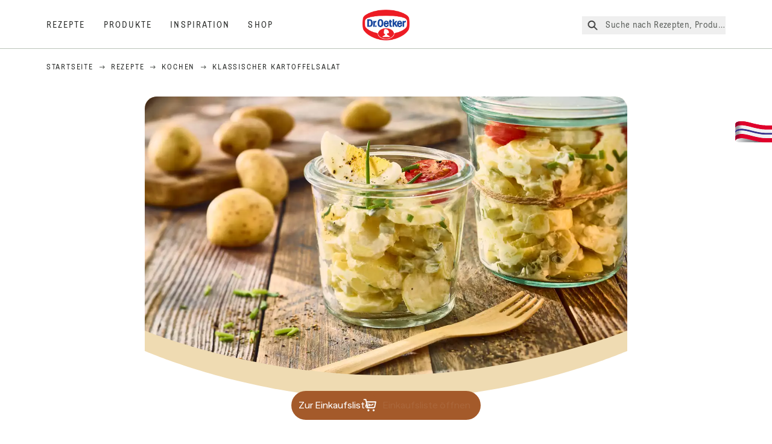

--- FILE ---
content_type: text/html; charset=utf-8
request_url: https://www.oetker.de/rezepte/r/klassischer-kartoffelsalat
body_size: 100161
content:
<!DOCTYPE html><html lang="de"><head><meta charSet="utf-8" data-next-head=""/><meta name="viewport" content="width=device-width" data-next-head=""/><title data-next-head="">Klassischer Kartoffelsalat Rezept | Dr. Oetker</title><meta name="robots" content="index,follow" data-next-head=""/><meta name="description" content="Klassischer Kartoffelsalat Rezepte:
  Entdecke das klassische Kartoffelsalat Rezept – einfach, lecker und perfekt zum Grillen. Jetzt ausprobieren und deinen eigenen Kartoffelsalat zaubern! | Dr. Oetker" data-next-head=""/><meta property="og:title" content="Klassischer Kartoffelsalat Rezept | Dr. Oetker" data-next-head=""/><meta property="og:description" content="Klassischer Kartoffelsalat Rezepte:
  Entdecke das klassische Kartoffelsalat Rezept – einfach, lecker und perfekt zum Grillen. Jetzt ausprobieren und deinen eigenen Kartoffelsalat zaubern! | Dr. Oetker" data-next-head=""/><meta property="og:url" content="https://www.oetker.de/rezepte/r/klassischer-kartoffelsalat" data-next-head=""/><meta property="og:type" content="website" data-next-head=""/><meta property="og:image" content="https://recipesblob.oetker.de/assets/04ff748dc7d8449890251e7e3d929d4b/1272x764/klassischer-kartoffelsalat_dr-oetker_feindaten_quer_3jpg.jpg" data-next-head=""/><meta property="og:image:width" content="1272" data-next-head=""/><meta property="og:image:height" content="764" data-next-head=""/><meta property="og:locale" content="de_DE" data-next-head=""/><meta property="og:site_name" content="Dr. Oetker" data-next-head=""/><link rel="canonical" href="https://www.oetker.de/rezepte/r/klassischer-kartoffelsalat" data-next-head=""/><link rel="icon" href="https://eu-central-1-droetker.graphassets.com/AVtdz8Pl3QxerK0kYX32fz/nMK9tQKiRECSGk6ioNRW" data-next-head=""/><link rel="apple-touch-icon" href="https://eu-central-1-droetker.graphassets.com/AVtdz8Pl3QxerK0kYX32fz/YhYgw7B4SqarLUQFRLHG" data-next-head=""/><link rel="preload" href="/assets/hygraph/AVtdz8Pl3QxerK0kYX32fz/2A6BCFSQn2gbCfXHZ75U" as="image" data-next-head=""/><meta name="google-site-verification" content="0Sv_kszJ_p28O4fqOcGJ8KdKEZjH20fnrGzpzHE6z7s"/><link rel="preload" href="/_next/static/css/85d7eb65b36e73d8.css" as="style"/><link rel="preload" href="/_next/static/css/5a1ad3a6193b5da2.css" as="style"/><link rel="preload" href="/_next/static/css/8558076c5436e08f.css" as="style"/><link rel="preload" href="/_next/static/css/269b391d7cfa6943.css" as="style"/><link rel="preload" as="image" imageSrcSet="/assets/hygraph/AVtdz8Pl3QxerK0kYX32fz/compress=metadata:true/quality=value:75/output=format:webp/resize=width:320/cmhck6mld6fon07ukr207t99f?opt 640w, /assets/hygraph/AVtdz8Pl3QxerK0kYX32fz/compress=metadata:true/quality=value:75/output=format:webp/resize=width:320/cmhck6mld6fon07ukr207t99f?opt 1024w, /assets/hygraph/AVtdz8Pl3QxerK0kYX32fz/compress=metadata:true/quality=value:75/output=format:webp/resize=width:320/cmhck6mld6fon07ukr207t99f?opt 1920w" imageSizes="(max-width: 768px) 33vw, (max-width: 1200px) 50vw, 100vw" data-next-head=""/><link rel="preload" as="image" imageSrcSet="/assets/recipes/assets/04ff748dc7d8449890251e7e3d929d4b/1272x764/klassischer-kartoffelsalat_dr-oetker_feindaten_quer_3jpg.webp 640w, /assets/recipes/assets/04ff748dc7d8449890251e7e3d929d4b/1272x764/klassischer-kartoffelsalat_dr-oetker_feindaten_quer_3jpg.webp 1024w, /assets/recipes/assets/04ff748dc7d8449890251e7e3d929d4b/1272x764/klassischer-kartoffelsalat_dr-oetker_feindaten_quer_3jpg.webp 1920w" imageSizes="(max-width: 768px) 33vw, (max-width: 1200px) 50vw, 100vw" data-next-head=""/><link rel="stylesheet" href="/_next/static/css/85d7eb65b36e73d8.css" data-n-g=""/><link rel="stylesheet" href="/_next/static/css/5a1ad3a6193b5da2.css"/><link rel="stylesheet" href="/_next/static/css/8558076c5436e08f.css"/><link rel="stylesheet" href="/_next/static/css/269b391d7cfa6943.css"/><noscript data-n-css=""></noscript><script defer="" noModule="" src="/_next/static/chunks/polyfills-42372ed130431b0a.js"></script><script src="https://privacy-proxy.usercentrics.eu/latest/uc-block.bundle.js" defer="" data-nscript="beforeInteractive"></script><script defer="" src="/_next/static/chunks/2548.292e3cea20d5c8bd.js"></script><script defer="" src="/_next/static/chunks/1654.310fcfc606810e9f.js"></script><script defer="" src="/_next/static/chunks/1241.a341af0a4a90fcef.js"></script><script defer="" src="/_next/static/chunks/1116.3e0cc1793eeef726.js"></script><script defer="" src="/_next/static/chunks/9040.2c2e3ede26296554.js"></script><script defer="" src="/_next/static/chunks/5970.8b7e1367dd32741c.js"></script><script defer="" src="/_next/static/chunks/7957.709ef91b132c674e.js"></script><script defer="" src="/_next/static/chunks/8614.677268dc856b7bf4.js"></script><script defer="" src="/_next/static/chunks/7013.9eb828aa1b1c45e5.js"></script><script defer="" src="/_next/static/chunks/3556.64e7b34f6a0a36b7.js"></script><script defer="" src="/_next/static/chunks/6700.0b0d8ebb5c9f8092.js"></script><script defer="" src="/_next/static/chunks/8939.5283a781fab5f069.js"></script><script defer="" src="/_next/static/chunks/7930.90167c301d970248.js"></script><script defer="" src="/_next/static/chunks/7191.ae0d1fca68e85ae2.js"></script><script defer="" src="/_next/static/chunks/4809-7f0da6631f9384af.js"></script><script defer="" src="/_next/static/chunks/757.c91b27be6fa18196.js"></script><script defer="" src="/_next/static/chunks/6239.741098a71f95918d.js"></script><script defer="" src="/_next/static/chunks/3321.2bb5d7c3e98133e5.js"></script><script defer="" src="/_next/static/chunks/3266-2dea26e18201b2b2.js"></script><script defer="" src="/_next/static/chunks/6564-635fd42934697eae.js"></script><script defer="" src="/_next/static/chunks/5826.636e32e2a8b7599c.js"></script><script defer="" src="/_next/static/chunks/2642.8d43e5688e85bd4b.js"></script><script defer="" src="/_next/static/chunks/9572.1d0559c361ef1359.js"></script><script defer="" src="/_next/static/chunks/3691.6fdbb2a031a76f21.js"></script><script defer="" src="/_next/static/chunks/6221-d374e2d465136e8b.js"></script><script defer="" src="/_next/static/chunks/59.0355906010435d4a.js"></script><script defer="" src="/_next/static/chunks/9608.637c6db3194a659b.js"></script><script defer="" src="/_next/static/chunks/4627.938d8f0e296f90c7.js"></script><script defer="" src="/_next/static/chunks/3905.15087124cdb2d676.js"></script><script defer="" src="/_next/static/chunks/1408.300180bc523a552d.js"></script><script defer="" src="/_next/static/chunks/2639.02c305b0618bf637.js"></script><script defer="" src="/_next/static/chunks/6129.7d6e9095bb147a56.js"></script><script defer="" src="/_next/static/chunks/5231.05bfdb9559e03189.js"></script><script defer="" src="/_next/static/chunks/4784.89ce8446c7b7e4aa.js"></script><script src="/_next/static/chunks/webpack-6d4dc97efc319005.js" defer=""></script><script src="/_next/static/chunks/framework-02167c0e55378b6a.js" defer=""></script><script src="/_next/static/chunks/main-6f0d6e183936e091.js" defer=""></script><script src="/_next/static/chunks/pages/_app-bda7e5c459113c77.js" defer=""></script><script src="/_next/static/chunks/5028-f9104b787d304abb.js" defer=""></script><script src="/_next/static/chunks/6823-08868ba76a28bcb6.js" defer=""></script><script src="/_next/static/chunks/1186-41496cb623c1ffea.js" defer=""></script><script src="/_next/static/chunks/1716-606d374ff0149a8b.js" defer=""></script><script src="/_next/static/chunks/1040-6d99cb29dd20cc23.js" defer=""></script><script src="/_next/static/chunks/8823-1b1f5d42a0c825d3.js" defer=""></script><script src="/_next/static/chunks/7110-2e5808047ced3f14.js" defer=""></script><script src="/_next/static/chunks/8851-714de3639355ce9f.js" defer=""></script><script src="/_next/static/chunks/2326-74c3af5f9245f293.js" defer=""></script><script src="/_next/static/chunks/2238-0ea63580e1c2f254.js" defer=""></script><script src="/_next/static/chunks/7517-ddc234517cb2e636.js" defer=""></script><script src="/_next/static/chunks/1461-c682d87b6791a896.js" defer=""></script><script src="/_next/static/chunks/8522-f55975a68249b79a.js" defer=""></script><script src="/_next/static/chunks/pages/recipes/r/%5Bslug%5D-95d0a70215ee5720.js" defer=""></script><script src="/_next/static/local/_buildManifest.js" defer=""></script><script src="/_next/static/local/_ssgManifest.js" defer=""></script><style id="__jsx-364258379">:root{--font-neutral:'MomentsText', 'MomentsText Fallback';--font-primary:'MomentsDisplay', 'MomentsDisplay Fallback';--font-secondary:'AugustScript', 'AugustScript Fallback'}</style></head><body class="relative"><link rel="preload" as="image" imageSrcSet="/assets/recipes/assets/04ff748dc7d8449890251e7e3d929d4b/1272x764/klassischer-kartoffelsalat_dr-oetker_feindaten_quer_3jpg.webp 640w, /assets/recipes/assets/04ff748dc7d8449890251e7e3d929d4b/1272x764/klassischer-kartoffelsalat_dr-oetker_feindaten_quer_3jpg.webp 1024w, /assets/recipes/assets/04ff748dc7d8449890251e7e3d929d4b/1272x764/klassischer-kartoffelsalat_dr-oetker_feindaten_quer_3jpg.webp 1920w" imageSizes="(max-width: 768px) 33vw, (max-width: 1200px) 50vw, 100vw"/><link rel="preload" as="image" imageSrcSet="/assets/hygraph/AVtdz8Pl3QxerK0kYX32fz/compress=metadata:true/quality=value:75/output=format:webp/resize=width:320/cmhck6mld6fon07ukr207t99f?opt 640w, /assets/hygraph/AVtdz8Pl3QxerK0kYX32fz/compress=metadata:true/quality=value:75/output=format:webp/resize=width:320/cmhck6mld6fon07ukr207t99f?opt 1024w, /assets/hygraph/AVtdz8Pl3QxerK0kYX32fz/compress=metadata:true/quality=value:75/output=format:webp/resize=width:320/cmhck6mld6fon07ukr207t99f?opt 1920w" imageSizes="(max-width: 768px) 33vw, (max-width: 1200px) 50vw, 100vw"/><link rel="preload" as="image" href="/assets/hygraph/AVtdz8Pl3QxerK0kYX32fz/2A6BCFSQn2gbCfXHZ75U"/><div id="__next"><div class=""><style>
    #nprogress {
      pointer-events: none;
    }
    #nprogress .bar {
      background: #29D;
      position: fixed;
      z-index: 9999;
      top: 0;
      left: 0;
      width: 100%;
      height: 3px;
    }
    #nprogress .peg {
      display: block;
      position: absolute;
      right: 0px;
      width: 100px;
      height: 100%;
      box-shadow: 0 0 10px #29D, 0 0 5px #29D;
      opacity: 1;
      -webkit-transform: rotate(3deg) translate(0px, -4px);
      -ms-transform: rotate(3deg) translate(0px, -4px);
      transform: rotate(3deg) translate(0px, -4px);
    }
    #nprogress .spinner {
      display: block;
      position: fixed;
      z-index: 1031;
      top: 15px;
      right: 15px;
    }
    #nprogress .spinner-icon {
      width: 18px;
      height: 18px;
      box-sizing: border-box;
      border: solid 2px transparent;
      border-top-color: #29D;
      border-left-color: #29D;
      border-radius: 50%;
      -webkit-animation: nprogresss-spinner 400ms linear infinite;
      animation: nprogress-spinner 400ms linear infinite;
    }
    .nprogress-custom-parent {
      overflow: hidden;
      position: relative;
    }
    .nprogress-custom-parent #nprogress .spinner,
    .nprogress-custom-parent #nprogress .bar {
      position: absolute;
    }
    @-webkit-keyframes nprogress-spinner {
      0% {
        -webkit-transform: rotate(0deg);
      }
      100% {
        -webkit-transform: rotate(360deg);
      }
    }
    @keyframes nprogress-spinner {
      0% {
        transform: rotate(0deg);
      }
      100% {
        transform: rotate(360deg);
      }
    }
  </style><a href="https://www.oetker.de/hilfe/kontakt"><div class="cursor-pointer fixed top-[38px] right-[8px] z-21 -rotate-90 w-[51px] h-[30px] md:w-[61px] md:h-[36px] md:right-0 md:top-[200px] md:rotate-0 transform print:hidden"><img alt="Flag" loading="lazy" width="61" height="36" decoding="async" data-nimg="1" style="color:transparent" srcSet="/_next/static/media/tab.f43c6126.svg?w=64&amp;q=75 1x, /_next/static/media/tab.f43c6126.svg?w=128&amp;q=75 2x" src="/_next/static/media/tab.f43c6126.svg?w=128&amp;q=75"/></div></a><div class="sc-65d476a3-0 eyXIwc sticky top-0 z-50 bg-white h-header print:hidden"></div><div class="max-w-6xl mx-auto"><script id="happycart-data" type="application/json">{"recipe_id":"dr-oetker-de-91f87e98012640b1a154af9cbe1f4afe","name":"Klassischer Kartoffelsalat","description":"Entdecke das klassische Kartoffelsalat Rezept – einfach, lecker und perfekt zum Grillen. Jetzt ausprobieren und deinen eigenen Kartoffelsalat zaubern!","image":"https://recipesblob.oetker.de/assets/04ff748dc7d8449890251e7e3d929d4b/1272x764/klassischer-kartoffelsalat_dr-oetker_feindaten_quer_3jpg.jpg","servings":6,"serving_type":"PORTION","ingredient_groups":[{"id":"b3bd036e58764f01a5fd58eaca863c5d","name":"Zutaten","order":0,"ingredients":[{"id":"e20f88a6f0d445cd926bf7f76f4031f1","order":0,"amount":"1.2","unit":"Kilo","prefix":null,"name":"kleine, festkochende Kartoffeln","suffix":null,"optional":false},{"id":"f85718af072049858c3f58c9530ef496","order":1,"amount":"1","unit":"Stück","prefix":null,"name":"Zwiebel","suffix":null,"optional":false},{"id":"e7bb2bb60a494e46b05cc5d61434dfa3","order":2,"amount":"150","unit":"Gramm","prefix":null,"name":"Gewürzgurken aus dem Glas","suffix":null,"optional":false},{"id":"e2cf63fa82ce4779945ebf1e802cd34b","order":3,"amount":"300","unit":"Gramm","prefix":null,"name":"Dr. Oetker Crème fraîche Classic","suffix":null,"optional":false},{"id":"4afc7bd3f5df4bc483f9fdef9210b3fc","order":4,"amount":"8","unit":"Esslöffel","prefix":null,"name":"Flüssigkeit aus dem Gurkenglas","suffix":null,"optional":false},{"id":"f2fc762d5bea4cb69cb8a15e41dccb9b","order":5,"amount":"1","unit":"Ohne","prefix":null,"name":"Salz","suffix":null,"optional":false},{"id":"6c3452fb36464947bf3e5dde22199998","order":6,"amount":"1","unit":"Ohne","prefix":null,"name":"frisch gemahlener Pfeffer","suffix":null,"optional":false},{"id":"16f8a85212504667a1bc4369c6cb354b","order":7,"amount":"2","unit":"Stück","prefix":null,"name":"hart gekochte Eier (Größe M)","suffix":null,"optional":false},{"id":"fcb3fbaa82c840b79ec0e2d6831ee2a9","order":8,"amount":"2","unit":"Esslöffel","prefix":null,"name":"Schnittlauchröllchen","suffix":null,"optional":false}]}]}</script><div itemScope="" itemType="https://schema.org/Recipe" class="max-w-6xl mx-auto print:hidden"><meta itemProp="author" content="Dr. Oetker"/><meta itemProp="image" content="/assets/recipes/assets/04ff748dc7d8449890251e7e3d929d4b/1272x764/klassischer-kartoffelsalat_dr-oetker_feindaten_quer_3jpg.webp"/><div class="relative"><nav itemScope="" itemType="https://schema.org/BreadcrumbList" data-print="hide" role="navigation" aria-label="Breadcrumb"><ol class="z-45 w-full bg-none md:pt-6 pt-22px pl-20px flex justify-start items-center md:px-small md:flex-wrap md:items-start md:content-start md:h-14 md:flex md:mb-22px bg-breadcrumbs-light absolute"><li itemProp="itemListElement" itemScope="" itemType="https://schema.org/ListItem" class="hidden md:flex ml-0 p-0 before:content-none"><a href="https://www.oetker.de/"><div class="hover:after:w-[98%] hover:after:left-[1%] focus:after:w-[98%] focus:after:left-[1%] relative after:content-[&#x27;&#x27;] after:absolute after:block after:w-[0%] after:transition-all after:duration-[0.5s] after:border-b-white after:border-b after:border-solid after:left-2/4 after:-bottom-px text-darkgray after:border-b-black cursor-pointer" itemProp="item"><div class="m-0 p-0 block text-style-leadxs whitespace-no-wrap" itemProp="name">Startseite</div></div></a><meta itemProp="position" content="1"/></li><li itemProp="itemListElement" itemScope="" itemType="https://schema.org/ListItem" class="hidden md:flex ml-0 p-0 before:content-none"><div class="transform rotate-180 origin-center mx-2.5 flex items-start md:transform-none mt-1"><svg width="9" height="7" viewBox="0 0 9 7" fill="none" xmlns="http://www.w3.org/2000/svg"><path d="M5.76172 0.515625L5.37109 0.90625C5.29297 1.00391 5.29297 1.14062 5.39062 1.23828L6.95312 2.74219H0.234375C0.0976562 2.74219 0 2.85938 0 2.97656V3.52344C0 3.66016 0.0976562 3.75781 0.234375 3.75781H6.95312L5.39062 5.28125C5.29297 5.37891 5.29297 5.51562 5.37109 5.61328L5.76172 6.00391C5.85938 6.08203 5.99609 6.08203 6.09375 6.00391L8.67188 3.42578C8.75 3.32812 8.75 3.19141 8.67188 3.09375L6.09375 0.515625C5.99609 0.4375 5.85938 0.4375 5.76172 0.515625Z" fill="#5A5E5A"></path></svg></div><a href="https://www.oetker.de/rezepte"><div class="hover:after:w-[98%] hover:after:left-[1%] focus:after:w-[98%] focus:after:left-[1%] relative after:content-[&#x27;&#x27;] after:absolute after:block after:w-[0%] after:transition-all after:duration-[0.5s] after:border-b-white after:border-b after:border-solid after:left-2/4 after:-bottom-px text-darkgray after:border-b-black cursor-pointer" itemProp="item"><div class="m-0 p-0 block text-style-leadxs whitespace-no-wrap" itemProp="name">Rezepte</div></div></a><meta itemProp="position" content="2"/></li><li itemProp="itemListElement" itemScope="" itemType="https://schema.org/ListItem" class="hidden md:flex ml-0 p-0 before:content-none"><div class="transform rotate-180 origin-center mx-2.5 flex items-start md:transform-none mt-1"><svg width="9" height="7" viewBox="0 0 9 7" fill="none" xmlns="http://www.w3.org/2000/svg"><path d="M5.76172 0.515625L5.37109 0.90625C5.29297 1.00391 5.29297 1.14062 5.39062 1.23828L6.95312 2.74219H0.234375C0.0976562 2.74219 0 2.85938 0 2.97656V3.52344C0 3.66016 0.0976562 3.75781 0.234375 3.75781H6.95312L5.39062 5.28125C5.29297 5.37891 5.29297 5.51562 5.37109 5.61328L5.76172 6.00391C5.85938 6.08203 5.99609 6.08203 6.09375 6.00391L8.67188 3.42578C8.75 3.32812 8.75 3.19141 8.67188 3.09375L6.09375 0.515625C5.99609 0.4375 5.85938 0.4375 5.76172 0.515625Z" fill="#5A5E5A"></path></svg></div><a href="https://www.oetker.de/rezepte/c/kochen"><div class="hover:after:w-[98%] hover:after:left-[1%] focus:after:w-[98%] focus:after:left-[1%] relative after:content-[&#x27;&#x27;] after:absolute after:block after:w-[0%] after:transition-all after:duration-[0.5s] after:border-b-white after:border-b after:border-solid after:left-2/4 after:-bottom-px text-darkgray after:border-b-black cursor-pointer" itemProp="item"><div class="m-0 p-0 block text-style-leadxs whitespace-no-wrap" itemProp="name">Kochen</div></div></a><meta itemProp="position" content="3"/></li><li itemProp="itemListElement" itemScope="" itemType="https://schema.org/ListItem" class="hidden md:flex ml-0 p-0 before:content-none"><div class="transform rotate-180 origin-center mx-2.5 flex items-start md:transform-none mt-1"><svg width="9" height="7" viewBox="0 0 9 7" fill="none" xmlns="http://www.w3.org/2000/svg"><path d="M5.76172 0.515625L5.37109 0.90625C5.29297 1.00391 5.29297 1.14062 5.39062 1.23828L6.95312 2.74219H0.234375C0.0976562 2.74219 0 2.85938 0 2.97656V3.52344C0 3.66016 0.0976562 3.75781 0.234375 3.75781H6.95312L5.39062 5.28125C5.29297 5.37891 5.29297 5.51562 5.37109 5.61328L5.76172 6.00391C5.85938 6.08203 5.99609 6.08203 6.09375 6.00391L8.67188 3.42578C8.75 3.32812 8.75 3.19141 8.67188 3.09375L6.09375 0.515625C5.99609 0.4375 5.85938 0.4375 5.76172 0.515625Z" fill="#5A5E5A"></path></svg></div><div class="hover:after:w-[98%] hover:after:left-[1%] focus:after:w-[98%] focus:after:left-[1%] relative after:content-[&#x27;&#x27;] after:absolute after:block after:w-[0%] after:transition-all after:duration-[0.5s] after:border-b-white after:border-b after:border-solid after:left-2/4 after:-bottom-px text-darkgray after:border-b-black after:hidden cursor-default" itemProp="item"><div class="m-0 p-0 block text-style-leadxs whitespace-no-wrap font-medium mb-4" itemProp="name">Klassischer Kartoffelsalat</div></div><meta itemProp="position" content="4"/></li><li itemProp="itemListElement" itemScope="" itemType="https://schema.org/ListItem" class="flex md:hidden ml-0 p-0 before:content-none"><div class="transform rotate-180 origin-center mx-2.5 flex items-start md:transform-none mt-1"><svg width="9" height="7" viewBox="0 0 9 7" fill="none" xmlns="http://www.w3.org/2000/svg"><path d="M5.76172 0.515625L5.37109 0.90625C5.29297 1.00391 5.29297 1.14062 5.39062 1.23828L6.95312 2.74219H0.234375C0.0976562 2.74219 0 2.85938 0 2.97656V3.52344C0 3.66016 0.0976562 3.75781 0.234375 3.75781H6.95312L5.39062 5.28125C5.29297 5.37891 5.29297 5.51562 5.37109 5.61328L5.76172 6.00391C5.85938 6.08203 5.99609 6.08203 6.09375 6.00391L8.67188 3.42578C8.75 3.32812 8.75 3.19141 8.67188 3.09375L6.09375 0.515625C5.99609 0.4375 5.85938 0.4375 5.76172 0.515625Z" fill="#5A5E5A"></path></svg></div><a href="https://www.oetker.de/rezepte/c/kochen"><div class="hover:after:w-[98%] hover:after:left-[1%] focus:after:w-[98%] focus:after:left-[1%] relative after:content-[&#x27;&#x27;] after:absolute after:block after:w-[0%] after:transition-all after:duration-[0.5s] after:border-b-white after:border-b after:border-solid after:left-2/4 after:-bottom-px text-darkgray after:border-b-black cursor-pointer" itemProp="item"><div class="m-0 p-0 block text-style-leadxs whitespace-no-wrap font-medium mb-4" itemProp="name">Kochen</div></div></a><meta itemProp="position" content="4"/></li></ol></nav></div><div class="absolute z-10 right-5 hidden md:block top-20 md:top-11" data-print="hide"><div id="social-sharing" class="w-min"><div class="p-b-1.5 w-[200px] flex flex-row-reverse select-none"><div class="iconShare inline-block cursor-pointer" role="button" tabindex="0" aria-label="Share"><svg xmlns="http://www.w3.org/2000/svg" fill="none" height="40" viewBox="0 0 40 40" width="40"><ellipse cx="20" cy="20" fill="#fff" rx="20" ry="20" transform="matrix(0 -1 1 0 0 40)"></ellipse><circle cx="20" cy="20" r="14.5" stroke="#292b29"></circle><path d="m23.0458 22.1367c-.6289 0-1.2031.2188-1.6406.5742l-2.8164-1.75c.0273-.1367.082-.4101.082-.5742 0-.1367-.0547-.4101-.082-.5469l2.8164-1.75c.4375.3555 1.0117.5469 1.6406.5469 1.4492 0 2.625-1.1484 2.625-2.625 0-1.4492-1.1758-2.625-2.625-2.625-1.4766 0-2.625 1.1758-2.625 2.625 0 .2188 0 .4102.0547.5742l-2.8164 1.75c-.4375-.3554-1.0117-.5742-1.6133-.5742-1.4766 0-2.625 1.1758-2.625 2.625 0 1.4766 1.1484 2.625 2.625 2.625.6016 0 1.1758-.1914 1.6133-.5469l2.8164 1.75c-.0273.1368-.0547.4102-.0547.5469 0 1.4766 1.1484 2.625 2.625 2.625 1.4492 0 2.625-1.1484 2.625-2.625 0-1.4492-1.1758-2.625-2.625-2.625z" fill="#292b29"></path></svg></div></div></div></div><div role="presentation" class="grid grid-cols-16 relative"><div class="md:mb-20 sc-76d7acd8-0 eeDmzR curve-mask-bottom"><div class="curve-mask-bottom"><div class="bg-center bg-cover w-full overflow-hidden items-center flex-col relative"><div class="relative w-full h-0 pb-[calc(50%+62px)]"><div class="w-full h-full absolute left-0 [&amp;_img]:h-full"><div class="relative w-full h-full "><img alt="Kartoffelsalat mit hellen Kartoffelstücken, Gurken- und Zwiebelstücken, cremiger Senf-Joghurt-Marinade, Kräutern in weißer Schüssel" width="1920" height="800" decoding="async" data-nimg="1" class="bg-cover  [@media(min-width:768px)]:block " style="color:transparent" sizes="(max-width: 768px) 33vw, (max-width: 1200px) 50vw, 100vw" srcSet="/assets/recipes/assets/04ff748dc7d8449890251e7e3d929d4b/1272x764/klassischer-kartoffelsalat_dr-oetker_feindaten_quer_3jpg.webp 640w, /assets/recipes/assets/04ff748dc7d8449890251e7e3d929d4b/1272x764/klassischer-kartoffelsalat_dr-oetker_feindaten_quer_3jpg.webp 1024w, /assets/recipes/assets/04ff748dc7d8449890251e7e3d929d4b/1272x764/klassischer-kartoffelsalat_dr-oetker_feindaten_quer_3jpg.webp 1920w" src="/assets/recipes/assets/04ff748dc7d8449890251e7e3d929d4b/1272x764/klassischer-kartoffelsalat_dr-oetker_feindaten_quer_3jpg.webp"/></div></div></div></div></div></div></div><div style="cursor:url(&quot;data:image/svg+xml,%3Csvg width=&#x27;60&#x27; height=&#x27;60&#x27; viewBox=&#x27;0 0 60 60&#x27; fill=&#x27;none&#x27; xmlns=&#x27;http://www.w3.org/2000/svg&#x27;%3E%3Ccircle cx=&#x27;30&#x27; cy=&#x27;30&#x27; r=&#x27;30&#x27; fill=&#x27;%23A45A2A&#x27;/%3E%3Cpath d=&#x27;M29.6883 21.3281C29.6883 21.3281 29.6883 32.0081 29.6883 37.8281M29.6883 37.8281C29.6883 35.1668 32.1755 31.9733 34.9385 31.9733M29.6883 37.8281C29.6883 35.1668 27.2016 31.9733 24.4385 31.9733&#x27; stroke=&#x27;%23FFFFFF&#x27; stroke-linecap=&#x27;square&#x27;/%3E%3Cpath d=&#x27;M31.9249 7.11629L34.253 8.64937C35.0631 9.18282 36.0238 9.44025 36.9921 9.38331L39.7748 9.21966C41.1709 9.13755 42.4819 9.89445 43.1089 11.1446L44.3585 13.6363C44.7933 14.5033 45.4967 15.2067 46.3637 15.6415L48.8554 16.8911C50.1055 17.5181 50.8625 18.8291 50.7803 20.2252L50.6167 23.0079C50.5597 23.9762 50.8172 24.9369 51.3506 25.747L52.8837 28.0751C53.6529 29.2431 53.6529 30.7569 52.8837 31.9249L51.3506 34.253C50.8172 35.0631 50.5597 36.0238 50.6167 36.9921L50.7803 39.7748C50.8625 41.1709 50.1056 42.4819 48.8554 43.1089L46.3637 44.3585C45.4967 44.7933 44.7933 45.4967 44.3585 46.3637L43.1089 48.8554C42.4819 50.1055 41.1709 50.8625 39.7748 50.7803L36.9921 50.6167C36.0238 50.5597 35.0631 50.8172 34.253 51.3506L31.9249 52.8837C30.7569 53.6529 29.2431 53.6529 28.0751 52.8837L25.747 51.3506C24.9369 50.8172 23.9762 50.5597 23.0079 50.6167L20.2252 50.7803C18.8291 50.8625 17.5181 50.1055 16.8911 48.8554L15.6415 46.3637C15.2067 45.4967 14.5033 44.7933 13.6363 44.3585L11.1446 43.1089C9.89445 42.4819 9.13755 41.1709 9.21966 39.7748L9.38331 36.9921C9.44025 36.0238 9.18282 35.0631 8.64937 34.253L7.11629 31.9249C6.34711 30.7569 6.34711 29.2431 7.11629 28.0751L8.64937 25.747C9.18282 24.9369 9.44025 23.9762 9.38331 23.0079L9.21966 20.2252C9.13755 18.8291 9.89445 17.5181 11.1446 16.8911L13.6363 15.6415C14.5033 15.2067 15.2067 14.5033 15.6415 13.6363L16.8911 11.1446C17.5181 9.89445 18.8291 9.13755 20.2252 9.21966L23.0079 9.38331C23.9762 9.44025 24.9369 9.18282 25.747 8.64937L28.0751 7.11629C29.2431 6.34711 30.7569 6.34711 31.9249 7.11629Z&#x27; stroke=&#x27;%23FFFFFF&#x27; stroke-linejoin=&#x27;round&#x27;/%3E%3C/svg%3E%0A&quot;)      32 32,   pointer" class="pt-2.5 md:pt-11 w-auto flex justify-center text-center uppercase text-dark-brown" role="button" tabindex="0" aria-label="Scroll down"><svg class="relative -mt-11 md:hidden print:hidden" width="40" height="40" viewBox="0 0 40 40" fill="none" xmlns="http://www.w3.org/2000/svg"><circle cx="20" cy="20" r="20" fill="#A45A2A"></circle><path d="M19.7929 14.2188C19.7929 14.2188 19.7929 21.3387 19.7929 25.2188M19.7929 25.2188C19.7929 23.4446 21.451 21.3155 23.293 21.3155M19.7929 25.2188C19.7929 23.4446 18.1351 21.3155 16.293 21.3155" stroke="#ffffff" stroke-linecap="square"></path><path d="M34.338 17.626L34.7556 17.351L34.338 17.626L34.6337 18.0751C35.4029 19.2431 35.4029 20.7569 34.6337 21.9249L34.338 22.374C33.8046 23.1841 33.5471 24.1448 33.6041 25.1131L33.6356 25.6498C33.7177 27.0459 32.9608 28.3569 31.7107 28.9839L31.2301 29.2249C30.3631 29.6597 29.6597 30.3631 29.2249 31.2301L28.9839 31.7107C28.3569 32.9608 27.0459 33.7177 25.6498 33.6356L25.1131 33.6041C24.1448 33.5471 23.1841 33.8046 22.374 34.338L21.9249 34.6337C20.7569 35.4029 19.2431 35.4029 18.0751 34.6337L17.626 34.338L17.351 34.7556L17.626 34.338C16.8159 33.8046 15.8552 33.5471 14.8869 33.6041L14.3502 33.6356C12.9541 33.7177 11.6431 32.9608 11.0161 31.7107L10.7751 31.2301C10.3403 30.3631 9.63693 29.6597 8.7699 29.2249L8.2893 28.9839C7.03916 28.3569 6.28226 27.0459 6.36436 25.6498L6.39593 25.1131C6.45288 24.1448 6.19544 23.1841 5.66199 22.374L5.36629 21.9249C4.59711 20.7569 4.59711 19.2431 5.36629 18.0751L5.66199 17.626C6.19544 16.8159 6.45288 15.8552 6.39593 14.8869L6.36436 14.3502C6.28226 12.9541 7.03916 11.6431 8.2893 11.0161L8.7699 10.7751C9.63693 10.3403 10.3403 9.63693 10.7751 8.7699L11.0161 8.2893C11.6431 7.03916 12.9541 6.28226 14.3502 6.36436L14.8869 6.39593C15.8552 6.45288 16.8159 6.19544 17.626 5.66199L18.0751 5.36629C19.2431 4.59711 20.7569 4.59711 21.9249 5.36629L22.374 5.66199C23.1841 6.19544 24.1448 6.45288 25.1131 6.39593L25.6498 6.36436C27.0459 6.28226 28.3569 7.03916 28.9839 8.2893L29.2249 8.7699C29.6597 9.63693 30.3631 10.3403 31.2301 10.7751L31.7107 11.0161C32.9608 11.6431 33.7177 12.9541 33.6356 14.3502L33.6041 14.8869C33.5471 15.8552 33.8046 16.8159 34.338 17.626Z" stroke="#ffffff" stroke-linejoin="round"></path></svg></div><div class="px-small  2xl:px-medium 3xl:px-xlarge w-full"><div class="z-10 relative"><div data-print="margin-1-rem" class="mb-16 relative"><div data-print="hide" class="flex justify-center align-center leading-none mb-1 z-auto relative"><div class="align-center"><button class="block w-full" type="button"><span class="sr-only">Current rating 4.3. Click to rate.</span><div class="m-0 p-0 block text-style-leadxs flex justify-center align-center leading-4.5 md:mb-1 m-px items-center"><span aria-hidden="true" class="Star"><div class="p-1"><svg width="15" height="14" viewBox="0 0 15 14" fill="none" xmlns="http://www.w3.org/2000/svg"><path d="M6.52861 0.481803L4.75195 4.11713L0.733966 4.69112C0.0233017 4.80046 -0.250031 5.67512 0.269301 6.19445L3.13929 9.00978L2.45596 12.9731C2.34663 13.6838 3.11196 14.2304 3.74062 13.9024L7.32128 12.0164L10.8746 13.9024C11.5033 14.2304 12.2686 13.6838 12.1593 12.9731L11.4759 9.00978L14.3459 6.19445C14.8653 5.67512 14.5919 4.80046 13.8813 4.69112L9.8906 4.11713L8.08661 0.481803C7.78594 -0.146862 6.85661 -0.174195 6.52861 0.481803Z" fill="#5A5E5A"></path></svg></div></span><span aria-hidden="true" class="Star"><div class="p-1"><svg width="15" height="14" viewBox="0 0 15 14" fill="none" xmlns="http://www.w3.org/2000/svg"><path d="M6.52861 0.481803L4.75195 4.11713L0.733966 4.69112C0.0233017 4.80046 -0.250031 5.67512 0.269301 6.19445L3.13929 9.00978L2.45596 12.9731C2.34663 13.6838 3.11196 14.2304 3.74062 13.9024L7.32128 12.0164L10.8746 13.9024C11.5033 14.2304 12.2686 13.6838 12.1593 12.9731L11.4759 9.00978L14.3459 6.19445C14.8653 5.67512 14.5919 4.80046 13.8813 4.69112L9.8906 4.11713L8.08661 0.481803C7.78594 -0.146862 6.85661 -0.174195 6.52861 0.481803Z" fill="#5A5E5A"></path></svg></div></span><span aria-hidden="true" class="Star"><div class="p-1"><svg width="15" height="14" viewBox="0 0 15 14" fill="none" xmlns="http://www.w3.org/2000/svg"><path d="M6.52861 0.481803L4.75195 4.11713L0.733966 4.69112C0.0233017 4.80046 -0.250031 5.67512 0.269301 6.19445L3.13929 9.00978L2.45596 12.9731C2.34663 13.6838 3.11196 14.2304 3.74062 13.9024L7.32128 12.0164L10.8746 13.9024C11.5033 14.2304 12.2686 13.6838 12.1593 12.9731L11.4759 9.00978L14.3459 6.19445C14.8653 5.67512 14.5919 4.80046 13.8813 4.69112L9.8906 4.11713L8.08661 0.481803C7.78594 -0.146862 6.85661 -0.174195 6.52861 0.481803Z" fill="#5A5E5A"></path></svg></div></span><span aria-hidden="true" class="Star"><div class="p-1"><svg width="15" height="14" viewBox="0 0 15 14" fill="none" xmlns="http://www.w3.org/2000/svg"><path d="M6.52861 0.481803L4.75195 4.11713L0.733966 4.69112C0.0233017 4.80046 -0.250031 5.67512 0.269301 6.19445L3.13929 9.00978L2.45596 12.9731C2.34663 13.6838 3.11196 14.2304 3.74062 13.9024L7.32128 12.0164L10.8746 13.9024C11.5033 14.2304 12.2686 13.6838 12.1593 12.9731L11.4759 9.00978L14.3459 6.19445C14.8653 5.67512 14.5919 4.80046 13.8813 4.69112L9.8906 4.11713L8.08661 0.481803C7.78594 -0.146862 6.85661 -0.174195 6.52861 0.481803Z" fill="#5A5E5A"></path></svg></div></span><span aria-hidden="true" class="Star"><div class="p-1"><svg width="15" height="14" viewBox="0 0 15 14" fill="none" xmlns="http://www.w3.org/2000/svg" class="inline-block"><path d="M13.8813 4.69112L9.89061 4.11713L8.08661 0.481803C7.78595 -0.146862 6.85661 -0.174195 6.52862 0.481803L4.75195 4.11713L0.733966 4.69112C0.0233017 4.80046 -0.250031 5.67512 0.269301 6.19445L3.13929 9.00978L2.45596 12.9731C2.34663 13.6838 3.11196 14.2304 3.74062 13.9024L7.32128 12.0164L10.8746 13.9024C11.5033 14.2304 12.2686 13.6838 12.1593 12.9731L11.4759 9.00978L14.3459 6.19445C14.8653 5.67512 14.5919 4.80046 13.8813 4.69112ZM10.5193 8.68178L11.2846 13.1098L7.32128 11.0324L3.33063 13.1098L4.09596 8.68178L0.870633 5.56579L5.32595 4.90979L7.32128 0.864469L9.28927 4.90979L13.7446 5.56579L10.5193 8.68178Z" fill="#5A5E5A"></path></svg></div></span><div class="mx-1.5 md:text-sm md:leading-4.5 md:ml-2.5 md:py-0.5 float-left">4.3</div></div><div class="m-0 p-0 block text-style-lead text-center md:mb-5 mb-3 text-gray-dark">102<!-- --> <!-- -->Bewertungen</div></button></div><div itemProp="aggregateRating" itemScope="" itemType="http://schema.org/AggregateRating"><span class="hidden" itemProp="ratingValue">4</span><span class="hidden" itemProp="ratingCount">102</span><span class="hidden" itemProp="bestRating">5</span></div></div><h1 class="main-text-style-lg mb-5 text-center md:mb-8" itemProp="name">Klassischer Kartoffelsalat</h1><div data-print="margin-1-rem" class="flex flex-wrap justify-center align-center md:mb-8 items-center"><div class="m-0 p-0 block text-style-lead whitespace-nowrap mx-1.5 flex" itemProp="recipeYield"><svg width="18" height="18" viewBox="0 0 24 24" fill="none" xmlns="http://www.w3.org/2000/svg"><path d="M20.8889 11.5C20.6458 11.5 20.5069 11.4688 20.3681 11.4062C19.1528 8.28125 15.8889 6 12 6C8.07639 6 4.8125 8.28125 3.59722 11.4062C3.45833 11.4688 3.31944 11.5 3.11111 11.5C2.48611 11.5 2 11.9688 2 12.5C2 13.0625 2.48611 13.5 3.11111 13.5C4.22222 13.5 4.84722 13.0938 5.22917 12.8125C5.57639 12.5938 5.68056 12.5 6.0625 12.5C6.44444 12.5 6.54861 12.5938 6.89583 12.8125C7.27778 13.0938 7.90278 13.5 9.01389 13.5C10.125 13.5 10.75 13.0938 11.1667 12.8125C11.4792 12.5938 11.6181 12.5 12 12.5C12.3472 12.5 12.4861 12.5938 12.7986 12.8125C13.2153 13.0938 13.8403 13.5 14.9514 13.5C16.0625 13.5 16.6875 13.0938 17.1042 12.8125C17.4167 12.5938 17.5556 12.5 17.9028 12.5C18.2847 12.5 18.4236 12.5938 18.7361 12.8125C19.1528 13.0938 19.7778 13.5 20.8889 13.5C21.4792 13.5 22 13.0625 22 12.5C22 11.9688 21.4792 11.5 20.8889 11.5ZM9.15278 8.75L8.59722 9.75C8.49306 9.90625 8.28472 10 8.11111 10H8.07639C7.79861 10 7.52083 9.78125 7.52083 9.5C7.52083 9.4375 7.55556 9.34375 7.59028 9.28125L8.14583 8.28125C8.25 8.125 8.45833 8 8.63194 8C8.94444 8 9.22222 8.25 9.22222 8.5C9.22222 8.59375 9.1875 8.6875 9.15278 8.75ZM12.5556 9.5C12.5556 9.78125 12.2778 10 12 10C11.6875 10 11.4444 9.78125 11.4444 9.5V8.5C11.4444 8.25 11.6875 8 12 8C12.2778 8 12.5556 8.25 12.5556 8.5V9.5ZM16.1319 9.96875C16.0625 10 15.9583 10.0312 15.8542 10.0312C15.6806 10.0312 15.4722 9.90625 15.3681 9.75L14.8125 8.75C14.7778 8.6875 14.7778 8.59375 14.7778 8.53125C14.7778 8.25 15.0208 8.03125 15.3333 8.03125C15.5069 8.03125 15.7153 8.125 15.8194 8.28125L16.375 9.28125C16.4097 9.34375 16.4444 9.4375 16.4444 9.5C16.4444 9.6875 16.3056 9.875 16.1319 9.96875ZM17.4514 16.5H6.51389L5.54167 13.8438C5.125 14.0938 4.46528 14.3438 3.97917 14.4375L5.05556 17.3438C5.19444 17.7188 5.68056 18 6.13194 18H17.8333C18.2847 18 18.7708 17.7188 18.9097 17.3438L19.9861 14.4375C19.5347 14.3438 18.8403 14.0938 18.4236 13.8438L17.4514 16.5Z" fill="#292B29"></path></svg><span class="inline-block pl-1">6 - 8 Portionen</span></div><span class="sc-b240f23c-2 dwXnCb inline-block"></span><div class="m-0 p-0 block text-style-lead whitespace-nowrap mx-1.5 flex"><svg width="13" height="13" viewBox="0 0 13 13" class="inline mx-px my-0 align-baseline" fill="none" xmlns="http://www.w3.org/2000/svg"><path d="M10.25 1.25C9.82812 1.27344 9.21875 1.46094 8.89062 1.71875C8.32812 0.992188 7.48438 0.5 6.5 0.5C5.51562 0.5 4.64844 0.992188 4.08594 1.71875C3.75781 1.46094 3.14844 1.25 2.72656 1.25C1.48438 1.25 0.476562 2.25781 0.476562 3.5C0.476562 3.5 0.476562 3.5 0.5 3.5C0.5 4.48438 2 8.75 2 8.75V11.75C2 12.1719 2.32812 12.5 2.75 12.5H10.25C10.6484 12.5 11 12.1719 11 11.75V8.75C11 8.75 12.5 4.48438 12.5 3.5C12.5 2.28125 11.4688 1.25 10.25 1.25ZM3.125 11.375V9.5H9.875V11.375H3.125ZM9.92188 8.375H9.24219L9.5 5.23438V5.21094C9.5 5.11719 9.40625 5.02344 9.3125 5.02344L8.9375 5H8.91406C8.82031 5 8.75 5.07031 8.75 5.16406L8.49219 8.39844H6.85156V5.1875C6.85156 5.09375 6.75781 5 6.66406 5H6.28906C6.17188 5 6.10156 5.09375 6.10156 5.1875V8.375H4.48438L4.22656 5.16406C4.22656 5.07031 4.15625 5 4.03906 5L3.66406 5.02344C3.57031 5.02344 3.47656 5.11719 3.47656 5.21094V5.23438L3.73438 8.375H3.05469C2.375 6.42969 1.625 4.01562 1.625 3.5C1.60156 3.5 1.60156 3.5 1.60156 3.5C1.60156 2.89062 2.11719 2.39844 2.72656 2.39844C2.9375 2.39844 3.24219 2.49219 3.40625 2.60938L4.32031 3.3125L5 2.39844C5.35156 1.90625 5.89062 1.625 6.5 1.625C7.08594 1.625 7.625 1.90625 7.97656 2.39844L8.65625 3.3125L9.57031 2.60938C9.73438 2.49219 10.0391 2.39844 10.25 2.39844C10.8594 2.39844 11.375 2.89062 11.375 3.5C11.3516 4.01562 10.625 6.42969 9.92188 8.375Z" fill="#292B29"></path></svg><span class="inline-block pl-1">Gelingt leicht</span></div><span class="sc-b240f23c-2 dwXnCb inline-block"></span><div class="m-0 p-0 block text-style-lead whitespace-nowrap mx-1.5 flex"><svg width="11" height="13" viewBox="0 0 11 13" class="inline mx-px my-0 align-baseline" xmlns="http://www.w3.org/2000/svg"><path d="M9.71094 4.8125L10.25 4.29688C10.3672 4.17969 10.3672 4.01562 10.25 3.89844L9.85156 3.5C9.73438 3.38281 9.57031 3.38281 9.45312 3.5L8.96094 3.99219C8.23438 3.33594 7.32031 2.91406 6.3125 2.79688V1.625H6.96875C7.10938 1.625 7.25 1.50781 7.25 1.34375V0.78125C7.25 0.640625 7.10938 0.5 6.96875 0.5H4.53125C4.36719 0.5 4.25 0.640625 4.25 0.78125V1.34375C4.25 1.50781 4.36719 1.625 4.53125 1.625H5.1875V2.79688C2.75 3.07812 0.875 5.14062 0.875 7.625C0.875 10.3203 3.05469 12.5 5.75 12.5C8.42188 12.5 10.625 10.3203 10.625 7.625C10.625 6.59375 10.2734 5.60938 9.71094 4.8125ZM5.75 11.375C3.66406 11.375 2 9.71094 2 7.625C2 5.5625 3.66406 3.875 5.75 3.875C7.8125 3.875 9.5 5.5625 9.5 7.625C9.5 9.71094 7.8125 11.375 5.75 11.375ZM6.03125 8.75C6.17188 8.75 6.3125 8.63281 6.3125 8.46875V5.28125C6.3125 5.14062 6.17188 5 6.03125 5H5.46875C5.30469 5 5.1875 5.14062 5.1875 5.28125V8.46875C5.1875 8.63281 5.30469 8.75 5.46875 8.75H6.03125Z" fill="#292B29"></path></svg><span class="inline-block pl-1">20 Min.</span></div></div><div data-print="hide" class="flex flex-wrap justify-center mx-5 md:mb-3"><span class="sc-b240f23c-1 fbTQJe md:inline-block cursor-pointer"><a href="/search/?filters=diet_types%3AGlutenfrei&amp;category=recipes" rel="noopener noreferrer" target="_blank"><div class="m-0 p-0 block text-style-lead flex gap-x-2 items-center whitespace-nowrap border rounded-2xl border-current mb-4 px-4 h-8 mx-1.5 text-gray-dark hover:bg-gray cursor-pointer"><svg width="24" height="24" viewBox="0 0 24 24" fill="none" xmlns="http://www.w3.org/2000/svg"><path d="M12 3.53125C7.18359 3.53125 3.28125 7.43359 3.28125 12.25C3.28125 17.0664 7.18359 20.9688 12 20.9688C16.8164 20.9688 20.7188 17.0664 20.7188 12.25C20.7188 7.43359 16.8164 3.53125 12 3.53125ZM12 19.2812C8.09766 19.2812 4.96875 16.1523 4.96875 12.25C4.96875 8.38281 8.09766 5.21875 12 5.21875C15.8672 5.21875 19.0312 8.38281 19.0312 12.25C19.0312 16.1523 15.8672 19.2812 12 19.2812Z" fill="#2D2A29"></path><mask id="mask0_15219_362263" style="mask-type:alpha" maskUnits="userSpaceOnUse" x="4" y="4" width="16" height="16"><path fill-rule="evenodd" clip-rule="evenodd" d="M12 20C16.4183 20 20 16.4183 20 12C20 7.58172 16.4183 4 12 4C7.58172 4 4 7.58172 4 12C4 16.4183 7.58172 20 12 20ZM12 17C14.7614 17 17 14.7614 17 12C17 9.23858 14.7614 7 12 7C9.23858 7 7 9.23858 7 12C7 14.7614 9.23858 17 12 17Z" fill="white"></path></mask><g mask="url(#mask0_15219_362263)"><rect x="6.09961" y="17" width="15.0243" height="1.65" transform="rotate(-45 6.09961 17)" fill="#2D2A29"></rect></g><rect x="11.6228" y="10.0234" width="0.750254" height="7.50254" rx="0.375127" fill="#2D2A29"></rect><path d="M12.7512 16.0228C12.7512 16.0228 13.8271 16.0931 14.4473 15.4729C15.0675 14.8527 14.9971 13.7768 14.9971 13.7768C14.9971 13.7768 13.9212 13.7065 13.301 14.3267C12.6808 14.9469 12.7512 16.0228 12.7512 16.0228Z" fill="#2D2A29"></path><path d="M11.2454 16.0228C11.2454 16.0228 10.1695 16.0931 9.54928 15.4729C8.92908 14.8527 8.99945 13.7768 8.99945 13.7768C8.99945 13.7768 10.0754 13.7065 10.6956 14.3267C11.3158 14.9469 11.2454 16.0228 11.2454 16.0228Z" fill="#2D2A29"></path><path d="M12.7512 13.3973C12.7512 13.3973 13.8271 13.4676 14.4473 12.8474C15.0675 12.2272 14.9971 11.1513 14.9971 11.1513C14.9971 11.1513 13.9212 11.081 13.301 11.7012C12.6808 12.3214 12.7512 13.3973 12.7512 13.3973Z" fill="#2D2A29"></path><path d="M11.2454 13.3973C11.2454 13.3973 10.1695 13.4676 9.54928 12.8474C8.92908 12.2272 8.99945 11.1513 8.99945 11.1513C8.99945 11.1513 10.0754 11.081 10.6956 11.7012C11.3158 12.3214 11.2454 13.3973 11.2454 13.3973Z" fill="#2D2A29"></path><path d="M12.7512 10.7708C12.7512 10.7708 13.8271 10.8412 14.4473 10.221C15.0675 9.60078 14.9971 8.52487 14.9971 8.52487C14.9971 8.52487 13.9212 8.4545 13.301 9.0747C12.6808 9.69491 12.7512 10.7708 12.7512 10.7708Z" fill="#2D2A29"></path><path d="M11.9981 9.65086C11.9981 9.65086 12.7483 8.93983 12.7483 8.06273C12.7483 7.18564 11.9981 6.47461 11.9981 6.47461C11.9981 6.47461 11.2478 7.18564 11.2478 8.06273C11.2478 8.93983 11.9981 9.65086 11.9981 9.65086Z" fill="#2D2A29"></path><path d="M11.2454 10.7708C11.2454 10.7708 10.1695 10.8412 9.54928 10.221C8.92908 9.60078 8.99945 8.52487 8.99945 8.52487C8.99945 8.52487 10.0754 8.4545 10.6956 9.0747C11.3158 9.69491 11.2454 10.7708 11.2454 10.7708Z" fill="#2D2A29"></path></svg>Glutenfrei</div></a></span><span class="sc-b240f23c-1 fbTQJe md:inline-block cursor-pointer"><a href="/search/?filters=diet_types%3AVegetarisch&amp;category=recipes" rel="noopener noreferrer" target="_blank"><div class="m-0 p-0 block text-style-lead flex gap-x-2 items-center whitespace-nowrap border rounded-2xl border-current mb-4 px-4 h-8 mx-1.5 text-gray-dark hover:bg-gray cursor-pointer"><svg width="18" height="16" viewBox="0 0 18 16" fill="none" xmlns="http://www.w3.org/2000/svg"><path d="M1.49853 4.42097C1.39634 3.83017 1.35226 3.29633 1.33503 2.88483C1.74653 2.90206 2.28036 2.94614 2.87117 3.04833C4.23322 3.28392 5.79039 3.80968 6.89648 4.91578C8.00258 6.02187 8.52834 7.57904 8.76393 8.94109C8.86612 9.5319 8.91019 10.0657 8.92743 10.4772C8.51592 10.46 7.98209 10.4159 7.39128 10.3137C6.02924 10.0781 4.47207 9.55238 3.36597 8.44629C2.25988 7.34019 1.73412 5.78302 1.49853 4.42097Z" stroke="#2D2A29" stroke-width="1.75"></path><path d="M10.6212 8.31373C10.0304 8.41592 9.49653 8.46 9.08503 8.47723C9.10226 8.06573 9.14634 7.5319 9.24853 6.94109C9.48412 5.57904 10.0099 4.02187 11.116 2.91578C12.2221 1.80968 13.7792 1.28392 15.1413 1.04833C15.7321 0.946142 16.2659 0.902066 16.6774 0.884833C16.6602 1.29633 16.6161 1.83017 16.5139 2.42098C16.2783 3.78302 15.7526 5.34019 14.6465 6.44629C13.5404 7.55238 11.9832 8.07814 10.6212 8.31373Z" stroke="#2D2A29" stroke-width="1.75"></path><rect x="8.2002" y="8" width="1.7" height="8" rx="0.85" fill="#2D2A29"></rect></svg>Vegetarisch</div></a></span></div><div class="grid  lg:grid-cols-16 md:grid-cols-16 sm:grid-cols-4 gap-20 mb-5"><div class="col-span-1 col-span-2 lg:col-span-2 md:col-span-1 sm:col-span-1  "></div><div class="col-span-1 lg:col-span-12 md:col-span-12 sm:col-span-4  "><div class="m-0 p-0 block text-style-lg text-center mb-2 tracking-sm" id="recipe-details" itemProp="description" data-print="show">Entdecke das klassische Kartoffelsalat Rezept – einfach, lecker und perfekt zum Grillen. Jetzt ausprobieren und deinen eigenen Kartoffelsalat zaubern!</div><div class="m-0 p-0 block text-style-lg text-center mb-2 tracking-sm" id="recipe-details" itemProp="description" data-print="hide">Der klassische Kartoffelsalat ist ein beliebter Begleiter zu jedem Grillfest. Mit cremiger Crème fraîche, knackigen Gurken und frischen Eiern wird dieses Kartoffelsalat Rezept einfach und schnell zubereitet. Du kannst den Salat hervorragend vorbereiten und er schmeckt besonders gut, wenn er etwas...</div><div data-print="hide" class="flex flex-wrap justify-center"><button type="button"><div class="m-0 p-0 block text-style-link text-base uppercase font-neutral my-3 mx-1 text-center">Weiterlesen  +</div></button></div><div data-print="hide" class="flex flex-wrap justify-center align-center my-8 items-center"><div class="h-px flex-grow bg-brown md:mr-5 hidden mmd:block"></div><span class="mr-3 mb-2 mmd:mb-0"><button id="plain-button" class="bg-white bg-opacity-0 border h-button rounded-full px-7 flex flex-row items-center flex-nowrap hover:shadow-md disabled:shadow-none disabled:border-0 disabled:cursor-not-allowed disabled:bg-opacity-100 focus:border-2 active:border-2 active:bg-opacity-100 active:bg-white" type="button"><div class="sm:pr-1 md:pr-2.5 flex text-black"><svg width="24" height="24" viewBox="0 0 24 24" fill="none" xmlns="http://www.w3.org/2000/svg"><path d="M15.9375 11.9688C15.5547 11.9688 15.2812 12.2695 15.2812 12.625C15.2812 13.0078 15.5547 13.2812 15.9375 13.2812C16.293 13.2812 16.5938 13.0078 16.5938 12.625C16.5938 12.2695 16.293 11.9688 15.9375 11.9688ZM16.8125 9.5625V7.48438C16.8125 7.15625 16.6484 6.80078 16.4023 6.55469L15.0078 5.16016C14.7617 4.91406 14.4062 4.75 14.0781 4.75H8.00781C7.54297 4.75 7.1875 5.16016 7.1875 5.625V9.5625C5.95703 9.5625 5 10.5469 5 11.75V15.25C5 15.4961 5.19141 15.6875 5.4375 15.6875H7.1875V18.3125C7.1875 18.5586 7.37891 18.75 7.625 18.75H16.375C16.5938 18.75 16.8125 18.5586 16.8125 18.3125V15.6875H18.5625C18.7812 15.6875 19 15.4961 19 15.25V11.75C19 10.5469 18.0156 9.5625 16.8125 9.5625ZM8.5 6.0625H13.75V7.375C13.75 7.62109 13.9414 7.8125 14.1875 7.8125H15.5V9.5625H8.5V6.0625ZM15.5 17.4375H8.5V15.6875H15.5V17.4375ZM17.6875 14.375H6.3125V11.75C6.3125 11.2852 6.69531 10.875 7.1875 10.875H16.8125C17.2773 10.875 17.6875 11.2852 17.6875 11.75V14.375Z" fill="#292B29"></path></svg></div><div class="m-0 p-0 block text-black">PDF / Drucken</div></button></span><div class="relative" role="button" tabindex="0" aria-label="Share"><button id="plain-button" class="bg-white bg-opacity-0 border h-button rounded-full px-7 flex flex-row items-center flex-nowrap hover:shadow-md disabled:shadow-none disabled:border-0 disabled:cursor-not-allowed disabled:bg-opacity-100 focus:border-2 active:border-2 active:bg-opacity-100 active:bg-white" type="button"><div class="sm:pr-1 md:pr-2.5 flex text-black"><svg width="24" height="24" viewBox="0 0 24 24" fill="none" xmlns="http://www.w3.org/2000/svg"><path d="M16 14.625C15.1875 14.625 14.4688 14.957 13.9062 15.5215L10.8438 13.4629C11.0312 12.8652 11.0312 12.168 10.8438 11.5703L13.9062 9.51172C14.4688 10.043 15.1875 10.375 16 10.375C17.6562 10.375 19 8.94727 19 7.1875C19 5.42773 17.6562 4 16 4C14.3438 4 13 5.42773 13 7.1875C13 7.51953 13.0312 7.85156 13.125 8.15039L10.0625 10.209C9.5 9.64453 8.78125 9.3125 8 9.3125C6.34375 9.3125 5 10.7402 5 12.5C5 14.2598 6.34375 15.6875 8 15.6875C8.78125 15.6875 9.5 15.3555 10.0625 14.8242L13.125 16.8828C13.0312 17.1816 13 17.5137 13 17.8125C13 19.5723 14.3438 21 16 21C17.6562 21 19 19.5723 19 17.8125C19 16.0527 17.6562 14.625 16 14.625ZM16 5.59375C16.8125 5.59375 17.5 6.32422 17.5 7.1875C17.5 8.08398 16.8125 8.78125 16 8.78125C15.1562 8.78125 14.5 8.08398 14.5 7.1875C14.5 6.32422 15.1562 5.59375 16 5.59375ZM8 14.0938C7.15625 14.0938 6.5 13.3965 6.5 12.5C6.5 11.6367 7.15625 10.9062 8 10.9062C8.8125 10.9062 9.5 11.6367 9.5 12.5C9.5 13.3965 8.8125 14.0938 8 14.0938ZM16 19.4062C15.1562 19.4062 14.5 18.709 14.5 17.8125C14.5 16.9492 15.1562 16.2188 16 16.2188C16.8125 16.2188 17.5 16.9492 17.5 17.8125C17.5 18.709 16.8125 19.4062 16 19.4062Z" fill="#292B29"></path></svg></div><div class="m-0 p-0 block text-black">Teilen</div></button></div><div class="h-px flex-grow bg-brown md:mr-5 hidden mmd:block md:ml-5"></div></div></div><div class="col-span-1 col-span-2 lg:col-span-2 md:col-span-1 sm:col-span-1  "></div></div></div></div></div><div class="relative inline-block w-full bg-light-yellow md:mt-14" data-print="hide-child"><svg xmlns="http://www.w3.org/2000/svg" viewBox="0 0 624 28" data-print="hide" class="sc-91ead4a0-7 isYbHJ"><path fill="#FDF9F4" d="M16 203C7.16344 203 0 195.837 0 187V21.351C0 21.351 143.433 -1.4836e-05 313.3 0C483.167 1.48361e-05 624 21.3511 624 21.3511V187C624 195.837 616.836 203 608 203H16Z"></path></svg><div class="sc-91ead4a0-4 eBTzSr"><div id="inner-ingredients-tab-container"><div data-print="hide" class="sc-91ead4a0-12 chDWMM"><div class="sc-91ead4a0-13 bxFubp"><div class="main-text-style-xxxs sc-91ead4a0-14 eBLKeH" role="button">Zutaten</div><div class="text-green-500 leading-6" data-print="hide-child"><svg width="4" height="5" viewBox="0 0 4 5" fill="none" xmlns="http://www.w3.org/2000/svg"><path d="M2 0.5625C0.929688 0.5625 0.0625 1.42969 0.0625 2.5C0.0625 3.57031 0.929688 4.4375 2 4.4375C3.07031 4.4375 3.9375 3.57031 3.9375 2.5C3.9375 1.42969 3.07031 0.5625 2 0.5625Z" fill="#E1B87F"></path></svg></div><div class="main-text-style-xxxs sc-91ead4a0-14 bBhrNc">Zubereitung</div></div><div class="sc-91ead4a0-15 cYXuKP"><div class="sc-91ead4a0-16 nrHB"></div></div></div><div class="px-small  2xl:px-medium 3xl:px-xlarge w-full"><div class="grid print-columns-16 lg:grid-cols-16 md:grid-cols-16 sm:grid-cols-4 gap-20 mb-5"><div class="col-span-1 lg:col-span-8 md:col-span-8 sm:col-span-4  print-col-span-8"><div data-print="show" class="sc-91ead4a0-9 gwTVDJ"><div data-print="show" class="sc-91ead4a0-10 fgCuUa"><div class="py-4 mb-4"><div class="ingredientWrapper mb-12 block"><h2 class="main-text-style-md mb-9 print:block print:overflow-visible print:h-auto print:max-h-none hidden md:block">Zutaten</h2><div><div class="m-0 p-0 block text-style-lead ingredientText mb-2 mt-10 text-gray-500 print:break-inside-avoid print:relative">Zutaten</div><div itemProp="ingredients" class="ingredientText flex flex-col mmd:flex-row justify-start mb-3 print:break-inside-avoid print:relative"><div class="main-text-style-xxxs pr-2 whitespace-nowrap mmd:text-right min-w-[25%] mdd:w-2/6 lg:w-26pc llg:w-2/12 md:text-sm llg:text-lg print:break-inside-avoid print:relative">1,2 kg</div><div class="m-0 p-0 block text-style-md flex items-end mdd:w-4/6 lg:w-10/12 print:break-inside-avoid print:relative break-all"> <!-- -->kleine, festkochende Kartoffeln</div></div><div itemProp="ingredients" class="ingredientText flex flex-col mmd:flex-row justify-start mb-3 print:break-inside-avoid print:relative"><div class="main-text-style-xxxs pr-2 whitespace-nowrap mmd:text-right min-w-[25%] mdd:w-2/6 lg:w-26pc llg:w-2/12 md:text-sm llg:text-lg print:break-inside-avoid print:relative">1</div><div class="m-0 p-0 block text-style-md flex items-end mdd:w-4/6 lg:w-10/12 print:break-inside-avoid print:relative break-all"> <!-- -->Zwiebel</div></div><div itemProp="ingredients" class="ingredientText flex flex-col mmd:flex-row justify-start mb-3 print:break-inside-avoid print:relative"><div class="main-text-style-xxxs pr-2 whitespace-nowrap mmd:text-right min-w-[25%] mdd:w-2/6 lg:w-26pc llg:w-2/12 md:text-sm llg:text-lg print:break-inside-avoid print:relative">150 g</div><div class="m-0 p-0 block text-style-md flex items-end mdd:w-4/6 lg:w-10/12 print:break-inside-avoid print:relative break-all"> <!-- -->Gewürzgurken aus dem Glas</div></div><div itemProp="ingredients" class="ingredientText flex flex-col mmd:flex-row justify-start mb-3 print:break-inside-avoid print:relative"><div class="main-text-style-xxxs pr-2 whitespace-nowrap mmd:text-right min-w-[25%] mdd:w-2/6 lg:w-26pc llg:w-2/12 md:text-sm llg:text-lg print:break-inside-avoid print:relative">300 g</div><div class="m-0 p-0 block text-style-md flex items-end mdd:w-4/6 lg:w-10/12 print:break-inside-avoid print:relative break-all"><a href="/produkte/p/creme-fraiche-classic" rel="noopener noreferrer" class="print:break-inside-avoid print:relative underline" target="_blank"> <!-- -->Dr. Oetker Crème fraîche Classic</a></div></div><div itemProp="ingredients" class="ingredientText flex flex-col mmd:flex-row justify-start mb-3 print:break-inside-avoid print:relative"><div class="main-text-style-xxxs pr-2 whitespace-nowrap mmd:text-right min-w-[25%] mdd:w-2/6 lg:w-26pc llg:w-2/12 md:text-sm llg:text-lg print:break-inside-avoid print:relative">etwa 8 EL</div><div class="m-0 p-0 block text-style-md flex items-end mdd:w-4/6 lg:w-10/12 print:break-inside-avoid print:relative break-all"> <!-- -->Flüssigkeit aus dem Gurkenglas</div></div><div itemProp="ingredients" class="ingredientText flex flex-col mmd:flex-row justify-start mb-3 print:break-inside-avoid print:relative"><div class="main-text-style-xxxs pr-2 whitespace-nowrap mmd:text-right min-w-[25%] mdd:w-2/6 lg:w-26pc llg:w-2/12 md:text-sm llg:text-lg print:break-inside-avoid print:relative"></div><div class="m-0 p-0 block text-style-md flex items-end mdd:w-4/6 lg:w-10/12 print:break-inside-avoid print:relative break-all"> <!-- -->Salz</div></div><div itemProp="ingredients" class="ingredientText flex flex-col mmd:flex-row justify-start mb-3 print:break-inside-avoid print:relative"><div class="main-text-style-xxxs pr-2 whitespace-nowrap mmd:text-right min-w-[25%] mdd:w-2/6 lg:w-26pc llg:w-2/12 md:text-sm llg:text-lg print:break-inside-avoid print:relative"></div><div class="m-0 p-0 block text-style-md flex items-end mdd:w-4/6 lg:w-10/12 print:break-inside-avoid print:relative break-all"> <!-- -->frisch gemahlener Pfeffer</div></div><div itemProp="ingredients" class="ingredientText flex flex-col mmd:flex-row justify-start mb-3 print:break-inside-avoid print:relative"><div class="main-text-style-xxxs pr-2 whitespace-nowrap mmd:text-right min-w-[25%] mdd:w-2/6 lg:w-26pc llg:w-2/12 md:text-sm llg:text-lg print:break-inside-avoid print:relative">2</div><div class="m-0 p-0 block text-style-md flex items-end mdd:w-4/6 lg:w-10/12 print:break-inside-avoid print:relative break-all"> <!-- -->hart gekochte Eier (Größe M)</div></div><div itemProp="ingredients" class="ingredientText flex flex-col mmd:flex-row justify-start mb-3 print:break-inside-avoid print:relative"><div class="main-text-style-xxxs pr-2 whitespace-nowrap mmd:text-right min-w-[25%] mdd:w-2/6 lg:w-26pc llg:w-2/12 md:text-sm llg:text-lg print:break-inside-avoid print:relative">2 EL</div><div class="m-0 p-0 block text-style-md flex items-end mdd:w-4/6 lg:w-10/12 print:break-inside-avoid print:relative break-all"> <!-- -->Schnittlauchröllchen</div></div></div></div><div class="block"><h2 class="main-text-style-md sc-b2a95a0-0 caWIZy">Produkte ansehen</h2><div class="sc-b2a95a0-1 NgtKZ"><span class="sc-9e9297d0-0 bRYQvG md:inline-block cursor-pointer"><a href="/produkte/p/creme-fraiche-classic" rel="noopener noreferrer" target="_blank"><div class="sc-b2a95a0-2 JMsfr"><div class="relative w-full h-full "><img alt="Dr. Oetker Crème fraîche Classic" decoding="async" data-nimg="fill" class=" hidden [@media(max-width:767px)]:block " style="position:absolute;height:100%;width:100%;left:0;top:0;right:0;bottom:0;color:transparent" sizes="(max-width: 768px) 33vw, (max-width: 1200px) 50vw, 100vw" srcSet="/assets/hygraph/AVtdz8Pl3QxerK0kYX32fz/compress=metadata:true/quality=value:75/output=format:webp/resize=width:320/cmhck6mld6fon07ukr207t99f?opt 640w, /assets/hygraph/AVtdz8Pl3QxerK0kYX32fz/compress=metadata:true/quality=value:75/output=format:webp/resize=width:320/cmhck6mld6fon07ukr207t99f?opt 1024w, /assets/hygraph/AVtdz8Pl3QxerK0kYX32fz/compress=metadata:true/quality=value:75/output=format:webp/resize=width:320/cmhck6mld6fon07ukr207t99f?opt 1920w" src="/assets/hygraph/AVtdz8Pl3QxerK0kYX32fz/compress=metadata:true/quality=value:75/output=format:webp/resize=width:320/cmhck6mld6fon07ukr207t99f?opt"/><img alt="Dr. Oetker Crème fraîche Classic" loading="lazy" decoding="async" data-nimg="fill" class=" hidden [@media(min-width:768px)]:block " style="position:absolute;height:100%;width:100%;left:0;top:0;right:0;bottom:0;color:transparent" sizes="(max-width: 768px) 33vw, (max-width: 1200px) 50vw, 100vw" srcSet="/assets/hygraph/AVtdz8Pl3QxerK0kYX32fz/compress=metadata:true/quality=value:75/output=format:webp/resize=width:443/cmhck6mld6fon07ukr207t99f?opt 640w, /assets/hygraph/AVtdz8Pl3QxerK0kYX32fz/compress=metadata:true/quality=value:75/output=format:webp/resize=width:443/cmhck6mld6fon07ukr207t99f?opt 1024w, /assets/hygraph/AVtdz8Pl3QxerK0kYX32fz/compress=metadata:true/quality=value:75/output=format:webp/resize=width:443/cmhck6mld6fon07ukr207t99f?opt 1920w" src="/assets/hygraph/AVtdz8Pl3QxerK0kYX32fz/compress=metadata:true/quality=value:75/output=format:webp/resize=width:443/cmhck6mld6fon07ukr207t99f?opt"/></div></div><span>Dr. Oetker Crème fraîche Classic</span></a></span></div></div></div><div class="mt-10"></div></div></div></div><div class="col-span-1 lg:col-span-8 md:col-span-8 sm:col-span-4  print-col-span-8"><div itemProp="recipeInstructions" data-print="show" class="sc-91ead4a0-11 bbAQhH recipeInstructions" tabindex="0"><div class="hidden md:block" data-print="show"><h2 class="main-text-style-md">Zubereitung<!-- -->:</h2></div><div class="flex my-10"><div class="mr-3 md:mr-8"><svg width="24" height="24" viewBox="0 0 24 24" fill="none" xmlns="http://www.w3.org/2000/svg"><path d="M18.2539 9.46875L19.0625 8.69531C19.2383 8.51953 19.2383 8.27344 19.0625 8.09766L18.4648 7.5C18.2891 7.32422 18.043 7.32422 17.8672 7.5L17.1289 8.23828C16.0391 7.25391 14.668 6.62109 13.1562 6.44531V4.6875H14.1406C14.3516 4.6875 14.5625 4.51172 14.5625 4.26562V3.42188C14.5625 3.21094 14.3516 3 14.1406 3H10.4844C10.2383 3 10.0625 3.21094 10.0625 3.42188V4.26562C10.0625 4.51172 10.2383 4.6875 10.4844 4.6875H11.4688V6.44531C7.8125 6.86719 5 9.96094 5 13.6875C5 17.7305 8.26953 21 12.3125 21C16.3203 21 19.625 17.7305 19.625 13.6875C19.625 12.1406 19.0977 10.6641 18.2539 9.46875ZM12.3125 19.3125C9.18359 19.3125 6.6875 16.8164 6.6875 13.6875C6.6875 10.5938 9.18359 8.0625 12.3125 8.0625C15.4062 8.0625 17.9375 10.5938 17.9375 13.6875C17.9375 16.8164 15.4062 19.3125 12.3125 19.3125ZM12.7344 15.375C12.9453 15.375 13.1562 15.1992 13.1562 14.9531V10.1719C13.1562 9.96094 12.9453 9.75 12.7344 9.75H11.8906C11.6445 9.75 11.4688 9.96094 11.4688 10.1719V14.9531C11.4688 15.1992 11.6445 15.375 11.8906 15.375H12.7344Z" fill="#292B29"></path></svg></div><div class="mt-1 md:mt-0.5"><div class="whitespace-nowrap flex mb-2.5 items-center"><div class="m-0 p-0 block text-style-lead whitespace-nowrap mr-1">Zubereitung<!-- -->:</div><meta itemProp="totalTime" content="PT20M"/><div class="m-0 p-0 block text-style-link whitespace-nowrap">20<!-- --> <!-- -->Min</div></div></div></div><div class="preparation-blocks"><div><div class="flex border-b border-b-[#e1b87f] pt-[21px] preparation-blocks-steps break-inside-auto"><div><div class="main-text-style-sm mt-2 mb-4 md:mt-0">Wie bereite ich einen klassischen Kartoffelsalat zu?</div><div class="mb-5 sm:mr-10 mt-2"><div><div class="w-full"></div></div></div></div></div><div class="flex border-b border-b-[#e1b87f] pt-[21px] preparation-blocks-steps break-inside-auto"><div class="w-20 break-inside-auto" data-index="1"><div class="relative mr-3 w-11 h-11 md:mr-10 break-inside-auto"><svg width="44" height="44" viewBox="0 0 40 40" fill="none" xmlns="http://www.w3.org/2000/svg" class="w-full h-auto"><circle cx="20" cy="20" r="20"></circle><path d="M34.338 17.626L34.7556 17.351L34.338 17.626L34.6337 18.0751C35.4029 19.2431 35.4029 20.7569 34.6337 21.9249L34.338 22.374C33.8046 23.1841 33.5471 24.1448 33.6041 25.1131L33.6356 25.6498C33.7177 27.0459 32.9608 28.3569 31.7107 28.9839L31.2301 29.2249C30.3631 29.6597 29.6597 30.3631 29.2249 31.2301L28.9839 31.7107C28.3569 32.9608 27.0459 33.7177 25.6498 33.6356L25.1131 33.6041C24.1448 33.5471 23.1841 33.8046 22.374 34.338L21.9249 34.6337C20.7569 35.4029 19.2431 35.4029 18.0751 34.6337L17.626 34.338L17.351 34.7556L17.626 34.338C16.8159 33.8046 15.8552 33.5471 14.8869 33.6041L14.3502 33.6356C12.9541 33.7177 11.6431 32.9608 11.0161 31.7107L10.7751 31.2301C10.3403 30.3631 9.63693 29.6597 8.7699 29.2249L8.2893 28.9839C7.03916 28.3569 6.28226 27.0459 6.36436 25.6498L6.39593 25.1131C6.45288 24.1448 6.19544 23.1841 5.66199 22.374L5.36629 21.9249C4.59711 20.7569 4.59711 19.2431 5.36629 18.0751L5.66199 17.626C6.19544 16.8159 6.45288 15.8552 6.39593 14.8869L6.36436 14.3502C6.28226 12.9541 7.03916 11.6431 8.2893 11.0161L8.7699 10.7751C9.63693 10.3403 10.3403 9.63693 10.7751 8.7699L11.0161 8.2893C11.6431 7.03916 12.9541 6.28226 14.3502 6.36436L14.8869 6.39593C15.8552 6.45288 16.8159 6.19544 17.626 5.66199L18.0751 5.36629C19.2431 4.59711 20.7569 4.59711 21.9249 5.36629L22.374 5.66199C23.1841 6.19544 24.1448 6.45288 25.1131 6.39593L25.6498 6.36436C27.0459 6.28226 28.3569 7.03916 28.9839 8.2893L29.2249 8.7699C29.6597 9.63693 30.3631 10.3403 31.2301 10.7751L31.7107 11.0161C32.9608 11.6431 33.7177 12.9541 33.6356 14.3502L33.6041 14.8869C33.5471 15.8552 33.8046 16.8159 34.338 17.626Z" stroke="#5A5E5A" stroke-linejoin="round"></path></svg><div class="main-text-style-xxxs absolute -inset-0 mt-px flex items-center justify-center">1</div></div></div><div><div class="main-text-style-sm mt-2 mb-4 md:mt-0">Kartoffelsalat vorbereiten</div><div class="mb-5 sm:mr-10 mt-2"><div><div class="w-full"><p class="text-base mb-5 step-links">Kartoffeln waschen, in einem Topf mit Wasser bedeckt zum Kochen bringen und in 20-25 Min. bei mittlerer Hitze mit Deckel gar kochen. Kartoffeln abgießen, noch heiß pellen, abkühlen lassen. Zwiebel abziehen und in kleine Würfel schneiden. Gewürzgurken ebenfalls in kleine Würfel schneiden. Kartoffeln in Scheiben schneiden.</p></div></div></div></div></div><div class="flex border-b border-b-[#e1b87f] pt-[21px] preparation-blocks-steps break-inside-auto"><div class="w-20 break-inside-auto" data-index="2"><div class="relative mr-3 w-11 h-11 md:mr-10 break-inside-auto"><svg width="44" height="44" viewBox="0 0 40 40" fill="none" xmlns="http://www.w3.org/2000/svg" class="w-full h-auto"><circle cx="20" cy="20" r="20"></circle><path d="M34.338 17.626L34.7556 17.351L34.338 17.626L34.6337 18.0751C35.4029 19.2431 35.4029 20.7569 34.6337 21.9249L34.338 22.374C33.8046 23.1841 33.5471 24.1448 33.6041 25.1131L33.6356 25.6498C33.7177 27.0459 32.9608 28.3569 31.7107 28.9839L31.2301 29.2249C30.3631 29.6597 29.6597 30.3631 29.2249 31.2301L28.9839 31.7107C28.3569 32.9608 27.0459 33.7177 25.6498 33.6356L25.1131 33.6041C24.1448 33.5471 23.1841 33.8046 22.374 34.338L21.9249 34.6337C20.7569 35.4029 19.2431 35.4029 18.0751 34.6337L17.626 34.338L17.351 34.7556L17.626 34.338C16.8159 33.8046 15.8552 33.5471 14.8869 33.6041L14.3502 33.6356C12.9541 33.7177 11.6431 32.9608 11.0161 31.7107L10.7751 31.2301C10.3403 30.3631 9.63693 29.6597 8.7699 29.2249L8.2893 28.9839C7.03916 28.3569 6.28226 27.0459 6.36436 25.6498L6.39593 25.1131C6.45288 24.1448 6.19544 23.1841 5.66199 22.374L5.36629 21.9249C4.59711 20.7569 4.59711 19.2431 5.36629 18.0751L5.66199 17.626C6.19544 16.8159 6.45288 15.8552 6.39593 14.8869L6.36436 14.3502C6.28226 12.9541 7.03916 11.6431 8.2893 11.0161L8.7699 10.7751C9.63693 10.3403 10.3403 9.63693 10.7751 8.7699L11.0161 8.2893C11.6431 7.03916 12.9541 6.28226 14.3502 6.36436L14.8869 6.39593C15.8552 6.45288 16.8159 6.19544 17.626 5.66199L18.0751 5.36629C19.2431 4.59711 20.7569 4.59711 21.9249 5.36629L22.374 5.66199C23.1841 6.19544 24.1448 6.45288 25.1131 6.39593L25.6498 6.36436C27.0459 6.28226 28.3569 7.03916 28.9839 8.2893L29.2249 8.7699C29.6597 9.63693 30.3631 10.3403 31.2301 10.7751L31.7107 11.0161C32.9608 11.6431 33.7177 12.9541 33.6356 14.3502L33.6041 14.8869C33.5471 15.8552 33.8046 16.8159 34.338 17.626Z" stroke="#5A5E5A" stroke-linejoin="round"></path></svg><div class="main-text-style-xxxs absolute -inset-0 mt-px flex items-center justify-center">2</div></div></div><div><div class="main-text-style-sm mt-2 mb-4 md:mt-0">Kartoffelsalat zubereiten</div><div class="mb-5 sm:mr-10 mt-2"><div><div class="w-full"><p class="text-base mb-5 step-links">Crème fraîche mit 8 EL Flüssigkeit aus dem Gurkenglas verrühren. Zwiebel und Gewürzgurken unterrühren. Das Salatdresssing mit Salz und Pfeffer sehr kräftig abschmecken. Kartoffelscheiben vorsichtig unterheben. Den Kartoffelsalat etwa 1 Std. durchziehen lassen. Eier pellen und vierteln.</p></div></div></div></div></div><div class="flex border-b border-b-[#e1b87f] pt-[21px] preparation-blocks-steps break-inside-auto"><div class="w-20 break-inside-auto" data-index="3"><div class="relative mr-3 w-11 h-11 md:mr-10 break-inside-auto"><svg width="44" height="44" viewBox="0 0 40 40" fill="none" xmlns="http://www.w3.org/2000/svg" class="w-full h-auto"><circle cx="20" cy="20" r="20"></circle><path d="M34.338 17.626L34.7556 17.351L34.338 17.626L34.6337 18.0751C35.4029 19.2431 35.4029 20.7569 34.6337 21.9249L34.338 22.374C33.8046 23.1841 33.5471 24.1448 33.6041 25.1131L33.6356 25.6498C33.7177 27.0459 32.9608 28.3569 31.7107 28.9839L31.2301 29.2249C30.3631 29.6597 29.6597 30.3631 29.2249 31.2301L28.9839 31.7107C28.3569 32.9608 27.0459 33.7177 25.6498 33.6356L25.1131 33.6041C24.1448 33.5471 23.1841 33.8046 22.374 34.338L21.9249 34.6337C20.7569 35.4029 19.2431 35.4029 18.0751 34.6337L17.626 34.338L17.351 34.7556L17.626 34.338C16.8159 33.8046 15.8552 33.5471 14.8869 33.6041L14.3502 33.6356C12.9541 33.7177 11.6431 32.9608 11.0161 31.7107L10.7751 31.2301C10.3403 30.3631 9.63693 29.6597 8.7699 29.2249L8.2893 28.9839C7.03916 28.3569 6.28226 27.0459 6.36436 25.6498L6.39593 25.1131C6.45288 24.1448 6.19544 23.1841 5.66199 22.374L5.36629 21.9249C4.59711 20.7569 4.59711 19.2431 5.36629 18.0751L5.66199 17.626C6.19544 16.8159 6.45288 15.8552 6.39593 14.8869L6.36436 14.3502C6.28226 12.9541 7.03916 11.6431 8.2893 11.0161L8.7699 10.7751C9.63693 10.3403 10.3403 9.63693 10.7751 8.7699L11.0161 8.2893C11.6431 7.03916 12.9541 6.28226 14.3502 6.36436L14.8869 6.39593C15.8552 6.45288 16.8159 6.19544 17.626 5.66199L18.0751 5.36629C19.2431 4.59711 20.7569 4.59711 21.9249 5.36629L22.374 5.66199C23.1841 6.19544 24.1448 6.45288 25.1131 6.39593L25.6498 6.36436C27.0459 6.28226 28.3569 7.03916 28.9839 8.2893L29.2249 8.7699C29.6597 9.63693 30.3631 10.3403 31.2301 10.7751L31.7107 11.0161C32.9608 11.6431 33.7177 12.9541 33.6356 14.3502L33.6041 14.8869C33.5471 15.8552 33.8046 16.8159 34.338 17.626Z" stroke="#5A5E5A" stroke-linejoin="round"></path></svg><div class="main-text-style-xxxs absolute -inset-0 mt-px flex items-center justify-center">3</div></div></div><div><div class="mb-5 sm:mr-10 mt-2"><div><div class="w-full"><p class="text-base mb-5 step-links">Kartoffelsalat nochmals abschmecken. Evtl. noch etwas Flüssigkeit aus dem Gurkenglas hinzufügen. Den Kartoffelsalat mit den Eiern und dem Schnittlauch anrichten.</p></div></div></div></div></div></div></div></div></div></div></div></div></div><div data-print="hide" class="sc-91ead4a0-4 eBTzSr"><div class="relative overflow-hidden pt-20 md:pt-40 pb-20 md:pb-0"><div class="sc-b3be00e4-0 kXFikX"><div class="h-fit hidden md:block"><div class="absolute h-full w-full"><svg viewBox="0 0 1440 473" preserveAspectRatio="none" height="100%" width="100%" fill="none" xmlns="http://www.w3.org/2000/svg"><defs><clipPath id="https://eu-central-1-droetker.graphassets.com/AVtdz8Pl3QxerK0kYX32fz/resize=fit:max,width:1000/mV5IhrvTNmcsB14j3Gsg-recipe-tips-desktop-mask"><path d="M0.5 425.631V47.369C0.638282 47.3493 0.809842 47.3249 1.01441 47.2959C1.64085 47.2072 2.57679 47.0755 3.81436 46.9037C6.28951 46.56 9.97118 46.056 14.7964 45.4144C24.4468 44.1313 38.6712 42.2981 56.9659 40.0983C93.5554 35.6986 146.425 29.8322 211.545 23.9657C341.785 12.2328 521.019 0.5 717 0.5C912.981 0.5 1093.72 12.2328 1225.46 23.9658C1291.33 29.8322 1344.95 35.6987 1382.1 40.0984C1400.67 42.2982 1415.13 44.1314 1424.95 45.4145C1429.85 46.0561 1433.6 46.5602 1436.12 46.9038C1437.38 47.0756 1438.33 47.2074 1438.97 47.2961C1439.18 47.3255 1439.36 47.3503 1439.5 47.3701V425.63C1439.36 425.65 1439.18 425.674 1438.97 425.704C1438.33 425.793 1437.38 425.924 1436.12 426.096C1433.6 426.44 1429.85 426.944 1424.95 427.585C1415.13 428.869 1400.67 430.702 1382.1 432.902C1344.95 437.301 1291.33 443.168 1225.46 449.034C1093.72 460.767 912.981 472.5 717 472.5C521.019 472.5 341.785 460.767 211.545 449.034C146.425 443.168 93.5554 437.301 56.9659 432.902C38.6712 430.702 24.4468 428.869 14.7964 427.586C9.97118 426.944 6.28951 426.44 3.81436 426.096C2.57679 425.925 1.64085 425.793 1.01441 425.704C0.809842 425.675 0.638282 425.651 0.5 425.631Z" fill="#FA85BD"></path> </clipPath></defs><image height="473" width="1440" preserveAspectRatio="xMidYMid slice" xlink:href="/assets/hygraph/AVtdz8Pl3QxerK0kYX32fz/compress=metadata:true/quality=value:70/output=format:webp/resize=fit:max,width:1000/mV5IhrvTNmcsB14j3Gsg?opt" clip-path="url(#https://eu-central-1-droetker.graphassets.com/AVtdz8Pl3QxerK0kYX32fz/resize=fit:max,width:1000/mV5IhrvTNmcsB14j3Gsg-recipe-tips-desktop-mask)"></image></svg></div></div><div class="block md:hidden"><div class="absolute h-full w-full"><svg viewBox="0 0 320 326" preserveAspectRatio="none" width="100%" height="100%" fill="none" xmlns="http://www.w3.org/2000/svg"><defs><clipPath id="https://eu-central-1-droetker.graphassets.com/AVtdz8Pl3QxerK0kYX32fz/resize=fit:max,width:1000/mV5IhrvTNmcsB14j3Gsg-recipe-tips-mobile-mask"><path d="M0.5 314.247V10.8642C0.612089 10.8485 0.745899 10.8298 0.901115 10.8082C1.45043 10.732 2.26783 10.6201 3.33934 10.4776C5.48235 10.1926 8.64174 9.78548 12.7055 9.29683C20.8331 8.31953 32.5782 7.01631 47.0449 5.71304C75.979 3.10644 115.797 0.5 159.333 0.5C202.87 0.5 243.021 3.10645 272.289 5.71309C286.922 7.01637 298.834 8.31961 307.087 9.29694C311.213 9.7856 314.425 10.1928 316.604 10.4777C317.694 10.6202 318.526 10.7321 319.085 10.8084C319.246 10.8304 319.385 10.8494 319.5 10.8653V314.246C319.385 314.262 319.246 314.281 319.085 314.303C318.526 314.379 317.694 314.491 316.604 314.633C314.425 314.918 311.213 315.326 307.087 315.814C298.834 316.792 286.922 318.095 272.289 319.398C243.021 322.005 202.87 324.611 159.333 324.611C115.797 324.611 75.979 322.005 47.0449 319.398C32.5782 318.095 20.8331 316.792 12.7055 315.814C8.64174 315.326 5.48235 314.918 3.33934 314.634C2.26783 314.491 1.45043 314.379 0.901115 314.303C0.745899 314.281 0.612089 314.263 0.5 314.247Z" fill="#FA85BD"></path> </clipPath></defs><image height="326" width="320" preserveAspectRatio="xMidYMid slice" xlink:href="/assets/hygraph/AVtdz8Pl3QxerK0kYX32fz/compress=metadata:true/quality=value:70/output=format:webp/resize=fit:max,width:1000/mV5IhrvTNmcsB14j3Gsg?opt" clip-path="url(#https://eu-central-1-droetker.graphassets.com/AVtdz8Pl3QxerK0kYX32fz/resize=fit:max,width:1000/mV5IhrvTNmcsB14j3Gsg-recipe-tips-mobile-mask)"></image></svg></div></div><div class="text-center pt-20 md:pt-10 px-4 md:mb-10 sm:mb-10"><div class="sc-1a5fced9-0 hqHPjY hidden md:block"><div class="sc-b3be00e4-0 gamOoA"><svg fill="none" height="310" viewBox="0 0 361 310" width="361" xmlns="http://www.w3.org/2000/svg"><path d="m314.672 256.593c0 29.496-23.855 53.407-53.281 53.407-13.457 0-25.749-5.001-35.127-13.249-13.255-11.658-33.812-21.936-50.845-17.361-74.551 20.023-150.9033-23.291-170.53891-96.744-7.26889-27.192-5.746249-54.702 2.837-79.584 6.15311-17.8373-.81993-40.2597-3.51917-58.9383-.26302-1.8202-.39918-3.6815-.39917-5.5746 0-21.2901 17.21855-38.54910675 38.45875-38.5491 5.6905.00000057 11.0924 1.23882 15.9518 3.46207 14.0764 6.44012 31.1567 13.94533 46.1027 9.93113 50.853-13.65807 102.545 2.1544 136.501 36.9007 9.126 9.3378 22.076 14.1961 35.108 14.691 6.17.2343 12.418 1.123 18.656 2.7166 46.356 11.8428 74.605 58.1315 63.097 103.3895-4.293 16.883-13.513 31.238-25.793 41.986-11.605 10.159-17.209 28.072-17.209 43.516z" fill="#EFDBB2"></path></svg></div></div><div class="sc-1a5fced9-1 bZoIeV block md:hidden"><div class="sc-b3be00e4-0 cHneqh"><svg fill="none" height="143" viewBox="0 0 130 143" width="130" xmlns="http://www.w3.org/2000/svg"><path d="m158.088 117.698c0 13.529-11.993 24.497-26.788 24.497-6.766 0-12.946-2.294-17.661-6.078-6.664-5.347-17.0002-10.061-25.5641-7.963-37.4822 9.184-75.8707-10.683-85.74307-44.3757-3.65463-12.4726-2.889082-25.0912 1.42638-36.5045 3.09366-8.1819-.41224-18.4668-1.76936-27.0346-.13224-.8349-.20069-1.6886-.20069-2.557 0-9.76562 8.65714-17.68220309 19.33624-17.6822 2.861.00000026 5.577.568236 8.0202 1.58803 7.0773 2.95403 15.6649 6.3966 23.1795 4.55531 25.5677-6.264834 51.5569.98823 68.6299 16.92616 4.588 4.2831 11.099 6.5116 17.651 6.7386 3.102.1074 6.244.5151 9.38 1.2461 23.307 5.4322 37.51 26.6646 31.724 47.4238-2.159 7.7443-6.794 14.3287-12.968 19.2589-5.835 4.6601-8.653 12.8761-8.653 19.9611z" fill="#EFDBB2"></path></svg></div></div><div class="sc-1a5fced9-2 ekLUyH"><div class="sc-b3be00e4-0 eCTcKj"><div class="relative w-full h-full "><img alt="(max-width: 767px)" loading="lazy" width="2076" height="2076" decoding="async" data-nimg="1" class=" hidden [@media(max-width:767px)]:block " style="color:transparent" sizes="(max-width: 768px) 33vw, (max-width: 1200px) 50vw, 100vw" srcSet="/assets/hygraph/AVtdz8Pl3QxerK0kYX32fz/compress=metadata:true/quality=value:75/output=format:webp/resize=fit:max,width:200/9c2w4qd8Q1OWBHfg6Lqe?opt 640w, /assets/hygraph/AVtdz8Pl3QxerK0kYX32fz/compress=metadata:true/quality=value:75/output=format:webp/resize=fit:max,width:200/9c2w4qd8Q1OWBHfg6Lqe?opt 1024w, /assets/hygraph/AVtdz8Pl3QxerK0kYX32fz/compress=metadata:true/quality=value:75/output=format:webp/resize=fit:max,width:200/9c2w4qd8Q1OWBHfg6Lqe?opt 1920w" src="/assets/hygraph/AVtdz8Pl3QxerK0kYX32fz/compress=metadata:true/quality=value:75/output=format:webp/resize=fit:max,width:200/9c2w4qd8Q1OWBHfg6Lqe?opt"/><img alt="(min-width: 768px)" loading="lazy" width="2076" height="2076" decoding="async" data-nimg="1" class=" hidden [@media(min-width:768px)]:block " style="color:transparent" sizes="(max-width: 768px) 33vw, (max-width: 1200px) 50vw, 100vw" srcSet="/assets/hygraph/AVtdz8Pl3QxerK0kYX32fz/compress=metadata:true/quality=value:75/output=format:webp/resize=fit:max,width:400/9c2w4qd8Q1OWBHfg6Lqe?opt 640w, /assets/hygraph/AVtdz8Pl3QxerK0kYX32fz/compress=metadata:true/quality=value:75/output=format:webp/resize=fit:max,width:400/9c2w4qd8Q1OWBHfg6Lqe?opt 1024w, /assets/hygraph/AVtdz8Pl3QxerK0kYX32fz/compress=metadata:true/quality=value:75/output=format:webp/resize=fit:max,width:400/9c2w4qd8Q1OWBHfg6Lqe?opt 1920w" src="/assets/hygraph/AVtdz8Pl3QxerK0kYX32fz/compress=metadata:true/quality=value:75/output=format:webp/resize=fit:max,width:400/9c2w4qd8Q1OWBHfg6Lqe?opt"/></div></div></div><div class="curve-mask-top w-full"><div class="textSlider w-75   bottom-70px md:bottom-50px curve-mask-top bg-brown 
      w-full
        md:py-14 sm:py-5 border-0 bg-transparent flex justify-center flex-col h-fit relative z-10 slider-carousel__wrapper"><div class="curve-mask-bottom"></div></div></div></div></div></div></div></div><div id="print-tips-wrapper" data-print="hide" class="sc-91ead4a0-1 jFBRJm"><div class="sc-91ead4a0-2 kXBukR"><div class="main-text-style-lg">Tipps</div></div><div class="sc-91ead4a0-3 ivROif"><div class="m-0 p-0 block text-style-lg"><strong>Tipp</strong>: <!-- -->Für den klassischen Kartoffelsalat können auch gekochte Kartoffeln vom Vortag verwendet werden.</div><div class="sc-91ead4a0-0 fewdEs"></div></div><div class="sc-91ead4a0-3 ivROif"><div class="m-0 p-0 block text-style-lg"><strong>Tipp</strong>: <!-- -->Den Kartoffelsalat nach Belieben mit Tomaten oder Äpfeln ergänzen.</div></div></div><div class="px-small  2xl:px-medium 3xl:px-xlarge w-full"><div class="grid  lg:grid-cols-1 gap-20 mb-5"><div data-print="hide" class="overflow-x-hidden w-full mt-10 mb-5 md:mt-20"><div class="m-0 p-0 block text-style-lead text-center opacity-70 mb-2.5 md:mb-5">Weitere Informationen</div><div class="main-text-style-md text-center mb-9 md:mb-10">Erfahre mehr über das Rezept</div><div class="sm:w-viewPortWidthMobie md:w-full pr-small"><div data-accordion-component="Accordion" class="title-toggle-pos-center border-b border-[#bbc4ba]"><div data-accordion-component="AccordionItem" class="border-t border-[#bbc4ba] first:border-t-0"><div data-accordion-component="AccordionItemHeading" data-index="0" role="heading" class="accordion__heading" aria-level="3"><div class="flex cursor-pointer items-center py-[21px] pr-[25px] pl-0 w-full text-left border-0 relative group before:content-[&quot;+&quot;] before:text-3xl before:block before:absolute before:right-2.5 before:aria-expanded:content-[&quot;-&quot;] before:aria-selected:content-[&quot;-&quot;] before:top-1/2 before:-translate-y-1/2" data-print="hide-before-content" id="accordion__heading-RecipeNutrition-0" aria-disabled="false" aria-expanded="false" aria-controls="accordion__panel-RecipeNutrition-0" role="button" tabindex="0" data-accordion-component="AccordionItemButton"><div class="w-3/4 md:w-4/5 pr-4 md:pr-0"><div class="main-text-style-xxs">Nährwertangaben</div></div></div></div><div data-accordion-component="AccordionItemPanel" class="animate-fadeIn" data-print="text-visible" aria-hidden="true" id="accordion__panel-RecipeNutrition-0" hidden=""><div itemProp="nutrition" itemScope="" itemType="https://schema.org/NutritionInformation"><div class="m-0 p-0 block text-style-lead relative opacity-70 -top-3">1 Portion = <!-- --> <!-- -->284<!-- --> g</div><div class="sc-d73acbee-0 iXdCCD"><div class="react-tabs" data-rttabs="true"><div class="w-full overflow-y-auto top-headerM bg-white"><ul class="react-tabs__tab-list" role="tablist"><li class="react-tabs__tab react-tabs__tab--selected" role="tab" id="tab«R1bs8mj6»0" aria-selected="true" aria-disabled="false" aria-controls="panel«R1bs8mj6»0" tabindex="0" data-rttab="true"><div class="m-0 p-0 block text-style-lead opacity-70 font-bold" itemProp="servingSize">Pro 100 g</div></li><li class="react-tabs__tab" role="tab" id="tab«R1bs8mj6»1" aria-selected="false" aria-disabled="false" aria-controls="panel«R1bs8mj6»1" data-rttab="true"><div class="m-0 p-0 block text-style-lead opacity-70 font-bold">Pro Portion </div></li></ul></div><div class="align-top w-1/2 inline-block z-negative relative"><div line="odd" class="p-4 flex items-center bg-lightBrown h-90"><div class="m-0 p-0 block text-style-md font-medium">Energie</div></div><div line="even" class="p-4 h-70 flex items-center"><div class="m-0 p-0 block text-style-md font-medium">Fett</div></div><div line="odd" class="p-4 h-70 flex items-center bg-lightBrown"><div class="m-0 p-0 block text-style-md font-medium">davon gesättigte Fettsäuren</div></div><div line="even" class="p-4 h-70 flex items-center"><div class="m-0 p-0 block text-style-md font-medium">Kohlenhydrate</div></div><div line="odd" class="p-4 h-70 flex items-center bg-lightBrown"><div class="m-0 p-0 block text-style-md font-medium">davon Zucker</div></div><div line="even" class="p-4 h-70 flex items-center"><div class="m-0 p-0 block text-style-md font-medium">Eiweiß</div></div><div line="odd" class="p-4 h-70 flex items-center bg-lightBrown"><div class="m-0 p-0 block text-style-md font-medium">Salz</div></div></div><div class="w-1/2 hidden z-negative relative react-tabs__tab-panel--selected" role="tabpanel" id="panel«R1bs8mj6»0" aria-labelledby="tab«R1bs8mj6»0"><div class="flex items-center p-4 bg-lightBrown h-90" line="odd"><div class="m-0 p-0 block text-style-md">381<!-- --> kj<br/>91<!-- -->kcal</div></div><div><div line="even" class="flex items-center h-70 p-4"><div class="m-0 p-0 block text-style-md"><span itemProp="fatContent">5.10<!-- --> </span><span>g</span></div></div></div><div><div line="odd" class="flex items-center h-70 p-4 bg-lightBrown"><div class="m-0 p-0 block text-style-md"><span itemProp="saturatedFatContent">3.03<!-- --> </span><span>g</span></div></div></div><div><div line="even" class="flex items-center h-70 p-4"><div class="m-0 p-0 block text-style-md"><span itemProp="carbohydrateContent">8.44<!-- --> </span><span>g</span></div></div></div><div><div line="odd" class="flex items-center h-70 p-4 bg-lightBrown"><div class="m-0 p-0 block text-style-md"><span itemProp="sugarContent">1.21<!-- --> </span><span>g</span></div></div></div><div><div line="even" class="flex items-center h-70 p-4"><div class="m-0 p-0 block text-style-md"><span itemProp="proteinContent">2.16<!-- --> </span><span>g</span></div></div></div><div><div line="odd" class="flex items-center h-70 p-4 bg-lightBrown"><div class="m-0 p-0 block text-style-md">0.23<!-- --> g</div></div></div></div><div class="w-1/2 hidden z-negative relative" role="tabpanel" id="panel«R1bs8mj6»1" aria-labelledby="tab«R1bs8mj6»1"></div></div></div><p class="m-0 p-0 block text-style-sm py-5"> </p></div></div></div></div></div></div></div></div><div data-print="hide"><div class="px-0  2xl:px-medium 3xl:px-xlarge w-full"><div class="grid  lg:grid-cols-1 gap-20 mb-5"><div class="mt-5 mb-15"><div class="overflow-hidden md:pt-20 md:pb-20"><section class="print:hidden relative min-w-full overflow-hidden meta-ball-container" id="metaball-container"><div class="absolute md:w-metaBall md:h-metaBall sm:w-metaBallMobile sm:h-metaBallMobile top-2 md:-right-32 sm:-right-10 md:w-metaBall"><div class="relative"><div class="z-10 absolute md:h-metaBall md:w-metaBall sm:w-metaBallMobile sm:h-metaBallMobile" id="higher-blob"><div class="hidden md:flex"><svg fill="none" height="310" viewBox="0 0 361 310" width="361" xmlns="http://www.w3.org/2000/svg"><path d="m314.672 256.593c0 29.496-23.855 53.407-53.281 53.407-13.457 0-25.749-5.001-35.127-13.249-13.255-11.658-33.812-21.936-50.845-17.361-74.551 20.023-150.9033-23.291-170.53891-96.744-7.26889-27.192-5.746249-54.702 2.837-79.584 6.15311-17.8373-.81993-40.2597-3.51917-58.9383-.26302-1.8202-.39918-3.6815-.39917-5.5746 0-21.2901 17.21855-38.54910675 38.45875-38.5491 5.6905.00000057 11.0924 1.23882 15.9518 3.46207 14.0764 6.44012 31.1567 13.94533 46.1027 9.93113 50.853-13.65807 102.545 2.1544 136.501 36.9007 9.126 9.3378 22.076 14.1961 35.108 14.691 6.17.2343 12.418 1.123 18.656 2.7166 46.356 11.8428 74.605 58.1315 63.097 103.3895-4.293 16.883-13.513 31.238-25.793 41.986-11.605 10.159-17.209 28.072-17.209 43.516z" fill="#EFDBB2"></path></svg></div><div class="flex md:hidden"><svg fill="none" height="143" viewBox="0 0 130 143" width="130" xmlns="http://www.w3.org/2000/svg"><path d="m158.088 117.698c0 13.529-11.993 24.497-26.788 24.497-6.766 0-12.946-2.294-17.661-6.078-6.664-5.347-17.0002-10.061-25.5641-7.963-37.4822 9.184-75.8707-10.683-85.74307-44.3757-3.65463-12.4726-2.889082-25.0912 1.42638-36.5045 3.09366-8.1819-.41224-18.4668-1.76936-27.0346-.13224-.8349-.20069-1.6886-.20069-2.557 0-9.76562 8.65714-17.68220309 19.33624-17.6822 2.861.00000026 5.577.568236 8.0202 1.58803 7.0773 2.95403 15.6649 6.3966 23.1795 4.55531 25.5677-6.264834 51.5569.98823 68.6299 16.92616 4.588 4.2831 11.099 6.5116 17.651 6.7386 3.102.1074 6.244.5151 9.38 1.2461 23.307 5.4322 37.51 26.6646 31.724 47.4238-2.159 7.7443-6.794 14.3287-12.968 19.2589-5.835 4.6601-8.653 12.8761-8.653 19.9611z" fill="#EFDBB2"></path></svg></div></div><div class="z-20 absolute"><img alt="" loading="lazy" width="260" height="260" decoding="async" data-nimg="1" class="z-20 relative p-5" style="color:transparent" src="/assets/hygraph/AVtdz8Pl3QxerK0kYX32fz/resize=fit:max,width:250/ud09yF30Ri1zxkJgndNA"/></div></div></div><div class="absolute md:w-metaBall md:h-metaBall sm:w-metaBallMobile sm:h-metaBallMobile bottom-10 md:bottom-0 md:-left-32 sm:-left-10 "><div class="relative"><div class="z-10 absolute md:h-metaBall md:w-metaBall sm:w-metaBallMobile sm:h-metaBallMobile" id="lower-blob"><div class="hidden md:flex"><svg fill="none" height="310" viewBox="0 0 361 310" width="361" xmlns="http://www.w3.org/2000/svg"><path d="m314.672 256.593c0 29.496-23.855 53.407-53.281 53.407-13.457 0-25.749-5.001-35.127-13.249-13.255-11.658-33.812-21.936-50.845-17.361-74.551 20.023-150.9033-23.291-170.53891-96.744-7.26889-27.192-5.746249-54.702 2.837-79.584 6.15311-17.8373-.81993-40.2597-3.51917-58.9383-.26302-1.8202-.39918-3.6815-.39917-5.5746 0-21.2901 17.21855-38.54910675 38.45875-38.5491 5.6905.00000057 11.0924 1.23882 15.9518 3.46207 14.0764 6.44012 31.1567 13.94533 46.1027 9.93113 50.853-13.65807 102.545 2.1544 136.501 36.9007 9.126 9.3378 22.076 14.1961 35.108 14.691 6.17.2343 12.418 1.123 18.656 2.7166 46.356 11.8428 74.605 58.1315 63.097 103.3895-4.293 16.883-13.513 31.238-25.793 41.986-11.605 10.159-17.209 28.072-17.209 43.516z" fill="#EFDBB2"></path></svg></div><div class="flex md:hidden"><svg fill="none" height="143" viewBox="0 0 130 143" width="130" xmlns="http://www.w3.org/2000/svg"><path d="m158.088 117.698c0 13.529-11.993 24.497-26.788 24.497-6.766 0-12.946-2.294-17.661-6.078-6.664-5.347-17.0002-10.061-25.5641-7.963-37.4822 9.184-75.8707-10.683-85.74307-44.3757-3.65463-12.4726-2.889082-25.0912 1.42638-36.5045 3.09366-8.1819-.41224-18.4668-1.76936-27.0346-.13224-.8349-.20069-1.6886-.20069-2.557 0-9.76562 8.65714-17.68220309 19.33624-17.6822 2.861.00000026 5.577.568236 8.0202 1.58803 7.0773 2.95403 15.6649 6.3966 23.1795 4.55531 25.5677-6.264834 51.5569.98823 68.6299 16.92616 4.588 4.2831 11.099 6.5116 17.651 6.7386 3.102.1074 6.244.5151 9.38 1.2461 23.307 5.4322 37.51 26.6646 31.724 47.4238-2.159 7.7443-6.794 14.3287-12.968 19.2589-5.835 4.6601-8.653 12.8761-8.653 19.9611z" fill="#EFDBB2"></path></svg></div></div><div class="z-20 absolute"><img alt="" loading="lazy" width="260" height="260" decoding="async" data-nimg="1" class="z-20 relative left-10" style="color:transparent" src="/assets/hygraph/AVtdz8Pl3QxerK0kYX32fz/resize=fit:max,width:250/9c2w4qd8Q1OWBHfg6Lqe"/></div></div></div><div class="px-small  2xl:px-medium 3xl:px-xlarge w-full"><div class="grid  lg:grid-cols-16 md:grid-cols-16 sm:grid-cols-4 gap-20 mb-5"><div class="col-span-1 lg:col-span-12 md:col-span-12 sm:col-span-4 lg:col-start-3 md:col-start-3 "><div class="relative text-center rounded-b-2xl w-full lg:w-100/72 m-auto mt-20 sm:px-22 md:px-0"><div class="hidden md:block absolute right-[-22%] z-[-1] top-[-35%]"><div class="sc-b3be00e4-0 ihwcFg"><svg fill="none" height="310" viewBox="0 0 361 310" width="361" xmlns="http://www.w3.org/2000/svg"><path d="m314.672 256.593c0 29.496-23.855 53.407-53.281 53.407-13.457 0-25.749-5.001-35.127-13.249-13.255-11.658-33.812-21.936-50.845-17.361-74.551 20.023-150.9033-23.291-170.53891-96.744-7.26889-27.192-5.746249-54.702 2.837-79.584 6.15311-17.8373-.81993-40.2597-3.51917-58.9383-.26302-1.8202-.39918-3.6815-.39917-5.5746 0-21.2901 17.21855-38.54910675 38.45875-38.5491 5.6905.00000057 11.0924 1.23882 15.9518 3.46207 14.0764 6.44012 31.1567 13.94533 46.1027 9.93113 50.853-13.65807 102.545 2.1544 136.501 36.9007 9.126 9.3378 22.076 14.1961 35.108 14.691 6.17.2343 12.418 1.123 18.656 2.7166 46.356 11.8428 74.605 58.1315 63.097 103.3895-4.293 16.883-13.513 31.238-25.793 41.986-11.605 10.159-17.209 28.072-17.209 43.516z" fill="#EFDBB2"></path></svg></div></div><div class="absolute hidden md:block right-[-17%] w-[290px] top-[-24%] z-[11] md:right-[-20%] md:top-[-20%] md:w-[220px] max-lg:right-[-20%] max-lg:top-[-20%] max-lg:w-[220px]"><div class="sc-b3be00e4-0 iLCCIr"><img alt="" loading="lazy" width="300" height="300" decoding="async" data-nimg="1" style="color:transparent" src="/assets/hygraph/AVtdz8Pl3QxerK0kYX32fz/resize=fit:max,width:250/ud09yF30Ri1zxkJgndNA"/></div></div><div class="hidden md:block absolute left-[-15%] bottom-[-16%] z-[-1]"><div class="sc-b3be00e4-0 kTuOHF"><svg fill="none" height="249" viewBox="0 0 326 249" width="326" xmlns="http://www.w3.org/2000/svg"><path d="m170.421 47.1279c-24.774 7.3928-37.614-1.6974-51.93-4.9251-30.3951-6.8529-75.7596 2.3128-96.5814 28.4749-36.2679 45.5693-26.49792 113.6863 21.8219 152.1433 48.3199 38.457 116.8915 32.691 153.1595-12.879 11.274-14.165 26.181-34.999 45.252-43.481 19.071-8.483 43.702-18.614 60.545-37.289 23.923-26.527 29.181-53.9873 15.136-83.5071-14.045-29.5197-53.703-56.4149-89.294-40.59055s-33.335 34.66065-58.109 42.05355z" fill="#EFDBB2"></path></svg></div></div><div class="hidden md:block absolute left-[-14%] bottom-[-22%] z-[11] w-[286px] md:left-[-17%] md:bottom-[-10$] md:w-[220px] max-lg:left-[-17%] max-lg:bottom-[-10$] max-lg:w-[220px]"><div class="sc-b3be00e4-0 iLCCIr"><img alt="" loading="lazy" width="300" height="300" decoding="async" data-nimg="1" style="color:transparent" src="/assets/hygraph/AVtdz8Pl3QxerK0kYX32fz/resize=fit:max,width:250/9c2w4qd8Q1OWBHfg6Lqe"/></div></div><div class="bg-no-repeat bg-cover print:hide relative text-center sm:w-full rounded-b-2xl w-full lg:w-100/72 m-auto mt-20 sm:px-22 md:px-0 bg-top z-10 w-full h-[405px] p-8.5 pt-[82px]"><div class="max-w-480 flex flex-col mx-auto mb-2.5"><div class="m-0 p-0 block text-style-lead text-center opacity-70 mb-2.5 md:mb-2.5">BITTE BEWERTE DIESES REZEPT</div><div class="main-text-style-sm text-center mb-2.5 md:mb-2.5">Wie hat dir dieses Rezept gefallen?</div></div><button class="w-max m-auto block" type="button"><span class="sr-only">BITTE BEWERTE DIESES REZEPT</span><span class="md:block sm:hidden mb-2.5"><div class="m-0 p-0 block text-style-leadxs flex justify-center align-center leading-4.5 m-px"> <span aria-hidden="true" class="Star hidden md:block"><div class="py-[11px] px-2.5"> <svg xmlns="http://www.w3.org/2000/svg" fill="none" height="38" viewBox="0 0 40 38" width="40"><path d="m37.9912 12.5655-10.9219-1.5375-4.9373-9.73746c-.8229-1.68392-3.3663-1.757134-4.264 0l-4.8625 9.73746-10.99673 1.5375c-1.9449964.2929-2.693072 2.6357-1.271728 4.0268l7.854798 7.541-1.87019 10.6161c-.29923 1.9035 1.79538 3.3678 3.51595 2.4893l9.7998-5.0518 9.725 5.0518c1.7206.8785 3.8152-.5858 3.516-2.4893l-1.8702-10.6161 7.8548-7.541c1.4213-1.3911.6732-3.7339-1.2718-4.0268zm-10.473 10.3232 1.7953 10.1035-9.2761-4.7589-9.3509 4.7589 1.7953-10.1035-7.55553-7.175 10.39823-1.4643 4.7129-9.22494 4.6381 9.22494 10.3982 1.4643z" fill="#292b29"></path></svg> </div></span><span aria-hidden="true" class="Star hidden md:block"><div class="py-[11px] px-2.5"> <svg xmlns="http://www.w3.org/2000/svg" fill="none" height="38" viewBox="0 0 40 38" width="40"><path d="m37.9912 12.5655-10.9219-1.5375-4.9373-9.73746c-.8229-1.68392-3.3663-1.757134-4.264 0l-4.8625 9.73746-10.99673 1.5375c-1.9449964.2929-2.693072 2.6357-1.271728 4.0268l7.854798 7.541-1.87019 10.6161c-.29923 1.9035 1.79538 3.3678 3.51595 2.4893l9.7998-5.0518 9.725 5.0518c1.7206.8785 3.8152-.5858 3.516-2.4893l-1.8702-10.6161 7.8548-7.541c1.4213-1.3911.6732-3.7339-1.2718-4.0268zm-10.473 10.3232 1.7953 10.1035-9.2761-4.7589-9.3509 4.7589 1.7953-10.1035-7.55553-7.175 10.39823-1.4643 4.7129-9.22494 4.6381 9.22494 10.3982 1.4643z" fill="#292b29"></path></svg> </div></span><span aria-hidden="true" class="Star hidden md:block"><div class="py-[11px] px-2.5"> <svg xmlns="http://www.w3.org/2000/svg" fill="none" height="38" viewBox="0 0 40 38" width="40"><path d="m37.9912 12.5655-10.9219-1.5375-4.9373-9.73746c-.8229-1.68392-3.3663-1.757134-4.264 0l-4.8625 9.73746-10.99673 1.5375c-1.9449964.2929-2.693072 2.6357-1.271728 4.0268l7.854798 7.541-1.87019 10.6161c-.29923 1.9035 1.79538 3.3678 3.51595 2.4893l9.7998-5.0518 9.725 5.0518c1.7206.8785 3.8152-.5858 3.516-2.4893l-1.8702-10.6161 7.8548-7.541c1.4213-1.3911.6732-3.7339-1.2718-4.0268zm-10.473 10.3232 1.7953 10.1035-9.2761-4.7589-9.3509 4.7589 1.7953-10.1035-7.55553-7.175 10.39823-1.4643 4.7129-9.22494 4.6381 9.22494 10.3982 1.4643z" fill="#292b29"></path></svg> </div></span><span aria-hidden="true" class="Star hidden md:block"><div class="py-[11px] px-2.5"> <svg xmlns="http://www.w3.org/2000/svg" fill="none" height="38" viewBox="0 0 40 38" width="40"><path d="m37.9912 12.5655-10.9219-1.5375-4.9373-9.73746c-.8229-1.68392-3.3663-1.757134-4.264 0l-4.8625 9.73746-10.99673 1.5375c-1.9449964.2929-2.693072 2.6357-1.271728 4.0268l7.854798 7.541-1.87019 10.6161c-.29923 1.9035 1.79538 3.3678 3.51595 2.4893l9.7998-5.0518 9.725 5.0518c1.7206.8785 3.8152-.5858 3.516-2.4893l-1.8702-10.6161 7.8548-7.541c1.4213-1.3911.6732-3.7339-1.2718-4.0268zm-10.473 10.3232 1.7953 10.1035-9.2761-4.7589-9.3509 4.7589 1.7953-10.1035-7.55553-7.175 10.39823-1.4643 4.7129-9.22494 4.6381 9.22494 10.3982 1.4643z" fill="#292b29"></path></svg> </div></span><span aria-hidden="true" class="Star hidden md:block"><div class="py-[11px] px-2.5"> <svg xmlns="http://www.w3.org/2000/svg" fill="none" height="38" viewBox="0 0 40 38" width="40"><path d="m37.9912 12.5655-10.9219-1.5375-4.9373-9.73746c-.8229-1.68392-3.3663-1.757134-4.264 0l-4.8625 9.73746-10.99673 1.5375c-1.9449964.2929-2.693072 2.6357-1.271728 4.0268l7.854798 7.541-1.87019 10.6161c-.29923 1.9035 1.79538 3.3678 3.51595 2.4893l9.7998-5.0518 9.725 5.0518c1.7206.8785 3.8152-.5858 3.516-2.4893l-1.8702-10.6161 7.8548-7.541c1.4213-1.3911.6732-3.7339-1.2718-4.0268zm-10.473 10.3232 1.7953 10.1035-9.2761-4.7589-9.3509 4.7589 1.7953-10.1035-7.55553-7.175 10.39823-1.4643 4.7129-9.22494 4.6381 9.22494 10.3982 1.4643z" fill="#292b29"></path></svg> </div></span> </div></span><span class="md:hidden sm:block mb-2.5"><div class="m-0 p-0 block text-style-leadxs flex justify-center align-center leading-4.5 m-px"> <span aria-hidden="true" class="Star block md:hidden"><div class="pt-[7px] px-[7px] pb-2"> <svg xmlns="http://www.w3.org/2000/svg" fill="none" height="26" viewBox="0 0 28 26" width="28"><path d="m25.9935 9.04376-7.2813-1.025-3.2915-6.49165c-.5486-1.122615-2.2442-1.171424-2.8427 0l-3.24166 6.49165-7.33114 1.025c-1.296669.19523-1.795386 1.75714-.84782 2.68454l5.23653 5.0273-1.24679 7.0774c-.19949 1.269 1.19692 2.2452 2.34397 1.6595l6.53321-3.3678 6.4833 3.3678c1.1471.5857 2.5435-.3905 2.344-1.6595l-1.2468-7.0774 5.2365-5.0273c.9476-.9274.4489-2.48931-.8478-2.68454zm-6.982 6.88214 1.1969 6.7357-6.1841-3.1726-6.23398 3.1726 1.19692-6.7357-5.03705-4.7833 6.93221-.9762 3.1419-6.15001 3.092 6.15001 6.9322.9762z" fill="#292b29"></path></svg> </div></span><span aria-hidden="true" class="Star block md:hidden"><div class="pt-[7px] px-[7px] pb-2"> <svg xmlns="http://www.w3.org/2000/svg" fill="none" height="26" viewBox="0 0 28 26" width="28"><path d="m25.9935 9.04376-7.2813-1.025-3.2915-6.49165c-.5486-1.122615-2.2442-1.171424-2.8427 0l-3.24166 6.49165-7.33114 1.025c-1.296669.19523-1.795386 1.75714-.84782 2.68454l5.23653 5.0273-1.24679 7.0774c-.19949 1.269 1.19692 2.2452 2.34397 1.6595l6.53321-3.3678 6.4833 3.3678c1.1471.5857 2.5435-.3905 2.344-1.6595l-1.2468-7.0774 5.2365-5.0273c.9476-.9274.4489-2.48931-.8478-2.68454zm-6.982 6.88214 1.1969 6.7357-6.1841-3.1726-6.23398 3.1726 1.19692-6.7357-5.03705-4.7833 6.93221-.9762 3.1419-6.15001 3.092 6.15001 6.9322.9762z" fill="#292b29"></path></svg> </div></span><span aria-hidden="true" class="Star block md:hidden"><div class="pt-[7px] px-[7px] pb-2"> <svg xmlns="http://www.w3.org/2000/svg" fill="none" height="26" viewBox="0 0 28 26" width="28"><path d="m25.9935 9.04376-7.2813-1.025-3.2915-6.49165c-.5486-1.122615-2.2442-1.171424-2.8427 0l-3.24166 6.49165-7.33114 1.025c-1.296669.19523-1.795386 1.75714-.84782 2.68454l5.23653 5.0273-1.24679 7.0774c-.19949 1.269 1.19692 2.2452 2.34397 1.6595l6.53321-3.3678 6.4833 3.3678c1.1471.5857 2.5435-.3905 2.344-1.6595l-1.2468-7.0774 5.2365-5.0273c.9476-.9274.4489-2.48931-.8478-2.68454zm-6.982 6.88214 1.1969 6.7357-6.1841-3.1726-6.23398 3.1726 1.19692-6.7357-5.03705-4.7833 6.93221-.9762 3.1419-6.15001 3.092 6.15001 6.9322.9762z" fill="#292b29"></path></svg> </div></span><span aria-hidden="true" class="Star block md:hidden"><div class="pt-[7px] px-[7px] pb-2"> <svg xmlns="http://www.w3.org/2000/svg" fill="none" height="26" viewBox="0 0 28 26" width="28"><path d="m25.9935 9.04376-7.2813-1.025-3.2915-6.49165c-.5486-1.122615-2.2442-1.171424-2.8427 0l-3.24166 6.49165-7.33114 1.025c-1.296669.19523-1.795386 1.75714-.84782 2.68454l5.23653 5.0273-1.24679 7.0774c-.19949 1.269 1.19692 2.2452 2.34397 1.6595l6.53321-3.3678 6.4833 3.3678c1.1471.5857 2.5435-.3905 2.344-1.6595l-1.2468-7.0774 5.2365-5.0273c.9476-.9274.4489-2.48931-.8478-2.68454zm-6.982 6.88214 1.1969 6.7357-6.1841-3.1726-6.23398 3.1726 1.19692-6.7357-5.03705-4.7833 6.93221-.9762 3.1419-6.15001 3.092 6.15001 6.9322.9762z" fill="#292b29"></path></svg> </div></span><span aria-hidden="true" class="Star block md:hidden"><div class="pt-[7px] px-[7px] pb-2"> <svg xmlns="http://www.w3.org/2000/svg" fill="none" height="26" viewBox="0 0 28 26" width="28"><path d="m25.9935 9.04376-7.2813-1.025-3.2915-6.49165c-.5486-1.122615-2.2442-1.171424-2.8427 0l-3.24166 6.49165-7.33114 1.025c-1.296669.19523-1.795386 1.75714-.84782 2.68454l5.23653 5.0273-1.24679 7.0774c-.19949 1.269 1.19692 2.2452 2.34397 1.6595l6.53321-3.3678 6.4833 3.3678c1.1471.5857 2.5435-.3905 2.344-1.6595l-1.2468-7.0774 5.2365-5.0273c.9476-.9274.4489-2.48931-.8478-2.68454zm-6.982 6.88214 1.1969 6.7357-6.1841-3.1726-6.23398 3.1726 1.19692-6.7357-5.03705-4.7833 6.93221-.9762 3.1419-6.15001 3.092 6.15001 6.9322.9762z" fill="#292b29"></path></svg> </div></span> </div></span></button><button type="button" class="pb-6"><div type="button"><div width="200" height="50" class="sc-da93d04b-0 fRoaEU"><div width="200" height="50" class="sc-da93d04b-1 eOzIkB"></div><div width="200" height="50" class="sc-da93d04b-2 gJFvWa">Bewerten</div></div></div></button></div></div></div></div></div></section></div></div></div></div></div><div class="px-small  2xl:px-medium 3xl:px-xlarge w-full"></div><div class="px-small  2xl:px-medium 3xl:px-xlarge w-full"><div class="grid mt-10 lg:grid-cols-1 gap-20 mb-5"></div></div><div class="overflow-hidden" data-print="hide"><div class="sc-19ca2e92-0 cOZcmA"><div class="sc-19ca2e92-1 hnIcql"><p class="m-0 p-0 block text-style-lead">Weitere Rezepte</p></div><div class="sc-19ca2e92-2 fQGjBc"><h2 class="main-text-style-md">Passende Rezeptideen</h2></div></div><div class="px-small  2xl:px-medium 3xl:px-xlarge w-full"><div class="grid  lg:grid-cols-16 md:grid-cols-16 sm:grid-cols-4 gap-20 mb-5"><div class="col-span-1 lg:col-span-8 md:col-span-8 sm:col-span-4  "><div class="grid  lg:grid-cols-16 md:grid-cols-16 sm:grid-cols-4 gap-20 mb-5"><div class="col-span-1 lg:col-span-8 md:col-span-8 sm:col-span-4  "><div class="link-wrapper"><div id="card-link-gooey-react«R5m8mj6»" class="card-link-component group relative" data-grid="regular"><a class="absolute top-0 right-0 bottom-0 left-0 bg-transparent overflow-hidden indent-[200%] whitespace-nowrap z-10" area-label="Kinder Pizza" href="https://www.oetker.de/rezepte/r/kinder-pizza">Kinder Pizza</a><div class="cursor-pointer" style="height:500px"><div class="h-full"><div class="card-container relative flex flex-col items-stretch justify-items-stretch h-full overflow-hidden rounded-2xl"><div class="h-[88%] rounded-t-2xl overflow-hidden w-full relative"><img alt="Logo Image" loading="lazy" decoding="async" data-nimg="fill" class="object-cover" style="position:absolute;height:100%;width:100%;left:0;top:0;right:0;bottom:0;color:transparent;background-size:cover;background-position:50% 50%;background-repeat:no-repeat;background-image:url(&quot;data:image/svg+xml;charset=utf-8,%3Csvg xmlns=&#x27;http://www.w3.org/2000/svg&#x27; viewBox=&#x27;0 0 320 160&#x27;%3E%3Cfilter id=&#x27;b&#x27; color-interpolation-filters=&#x27;sRGB&#x27;%3E%3CfeGaussianBlur stdDeviation=&#x27;20&#x27;/%3E%3CfeColorMatrix values=&#x27;1 0 0 0 0 0 1 0 0 0 0 0 1 0 0 0 0 0 100 -1&#x27; result=&#x27;s&#x27;/%3E%3CfeFlood x=&#x27;0&#x27; y=&#x27;0&#x27; width=&#x27;100%25&#x27; height=&#x27;100%25&#x27;/%3E%3CfeComposite operator=&#x27;out&#x27; in=&#x27;s&#x27;/%3E%3CfeComposite in2=&#x27;SourceGraphic&#x27;/%3E%3CfeGaussianBlur stdDeviation=&#x27;20&#x27;/%3E%3C/filter%3E%3Cimage width=&#x27;100%25&#x27; height=&#x27;100%25&#x27; x=&#x27;0&#x27; y=&#x27;0&#x27; preserveAspectRatio=&#x27;none&#x27; style=&#x27;filter: url(%23b);&#x27; href=&#x27;[data-uri]&#x27;/%3E%3C/svg%3E&quot;)" sizes="(max-width: 768px) 33vw, (max-width: 1200px) 50vw, 100vw" srcSet="/_next/image?url=%2F_next%2Fstatic%2Fmedia%2Ffallback_image.12dc97e0.webp&amp;w=640&amp;q=75 640w, /_next/image?url=%2F_next%2Fstatic%2Fmedia%2Ffallback_image.12dc97e0.webp&amp;w=1024&amp;q=75 1024w, /_next/image?url=%2F_next%2Fstatic%2Fmedia%2Ffallback_image.12dc97e0.webp&amp;w=1920&amp;q=75 1920w" src="/_next/image?url=%2F_next%2Fstatic%2Fmedia%2Ffallback_image.12dc97e0.webp&amp;w=1920&amp;q=75"/></div><div class="card-content-wrapper w-full px-[19px] rounded-b-2xl pt-0 absolute bottom-0 border-0 pb-[30px]" style="background-color:#E1B87F"><div class="relative card-content-big"><svg xmlns="http://www.w3.org/2000/svg" viewBox="0 0 624 28" class="curve-svg [&amp;&gt;path]:fill-cake -left-[50px] w-[calc(100%+100px)] absolute bottom-[calc(100%+12px)]"><path style="fill:#E1B87F" stroke="none" d="M16 203C7.16344 203 0 195.837 0 187V21.351C0 21.351 143.433 -1.4836e-05 313.3 0C483.167 1.48361e-05 624 21.3511 624 21.3511V187C624 195.837 616.836 203 608 203H16Z"></path></svg><div class=""><div class="mmmd:max-h-0 mmmd:text-inherit mmmd:opacity-0 mmmd:pb-0 mmmd:transition-max-h-200 mmmd:transition-opacity group-hover:max-h-[100px] group-hover:opacity-100 transition-max-h transition-opacity duration-[800ms]"><div class="text-darkgray tracking-xl text-opacity-75 text-sm mt-3.5 pb-2.5 leading-4 font-neutral uppercase text-center"><p class="m-0 p-0 block text-style-sm inline-block">Kochen</p></div></div><div class="uppercase text-center text-opacity-75 tracking-widest mb-5"><div><span><svg width="10" height="10" xmlns="http://www.w3.org/2000/svg" class="align-baseline mx-px my-0 inline" viewBox="0 0 55.87 55.87"><path d="M55.82 21.58a1 1 0 00-.81-.68l-18.09-2.63-8.09-16.4a1 1 0 00-1.8 0l-8.08 16.4L.85 20.9a1 1 0 00-.55 1.7l13.1 12.76-3.1 18.02a1 1 0 001.45 1.06l16.18-8.51 16.18 8.5a1 1 0 001.45-1.05l-3.09-18.02 13.1-12.76a1 1 0 00.25-1.02z"></path></svg><span class="m-0 p-0 block text-style-sm inline-block ml-1">4.1</span></span><span class="inline-block w-1 h-1 bg-black rounded my-[3px] mx-2.5"></span><span><svg width="11" height="13" viewBox="0 0 11 13" class="inline mx-px my-0 align-baseline" xmlns="http://www.w3.org/2000/svg"><path d="M9.71094 4.8125L10.25 4.29688C10.3672 4.17969 10.3672 4.01562 10.25 3.89844L9.85156 3.5C9.73438 3.38281 9.57031 3.38281 9.45312 3.5L8.96094 3.99219C8.23438 3.33594 7.32031 2.91406 6.3125 2.79688V1.625H6.96875C7.10938 1.625 7.25 1.50781 7.25 1.34375V0.78125C7.25 0.640625 7.10938 0.5 6.96875 0.5H4.53125C4.36719 0.5 4.25 0.640625 4.25 0.78125V1.34375C4.25 1.50781 4.36719 1.625 4.53125 1.625H5.1875V2.79688C2.75 3.07812 0.875 5.14062 0.875 7.625C0.875 10.3203 3.05469 12.5 5.75 12.5C8.42188 12.5 10.625 10.3203 10.625 7.625C10.625 6.59375 10.2734 5.60938 9.71094 4.8125ZM5.75 11.375C3.66406 11.375 2 9.71094 2 7.625C2 5.5625 3.66406 3.875 5.75 3.875C7.8125 3.875 9.5 5.5625 9.5 7.625C9.5 9.71094 7.8125 11.375 5.75 11.375ZM6.03125 8.75C6.17188 8.75 6.3125 8.63281 6.3125 8.46875V5.28125C6.3125 5.14062 6.17188 5 6.03125 5H5.46875C5.30469 5 5.1875 5.14062 5.1875 5.28125V8.46875C5.1875 8.63281 5.30469 8.75 5.46875 8.75H6.03125Z" fill="#292B29"></path></svg><span class="m-0 p-0 block text-style-sm inline-block ml-1">49 Min</span></span></div><span><svg width="13" height="13" viewBox="0 0 13 13" class="inline mx-px my-0 align-baseline" fill="none" xmlns="http://www.w3.org/2000/svg"><path d="M10.25 1.25C9.82812 1.27344 9.21875 1.46094 8.89062 1.71875C8.32812 0.992188 7.48438 0.5 6.5 0.5C5.51562 0.5 4.64844 0.992188 4.08594 1.71875C3.75781 1.46094 3.14844 1.25 2.72656 1.25C1.48438 1.25 0.476562 2.25781 0.476562 3.5C0.476562 3.5 0.476562 3.5 0.5 3.5C0.5 4.48438 2 8.75 2 8.75V11.75C2 12.1719 2.32812 12.5 2.75 12.5H10.25C10.6484 12.5 11 12.1719 11 11.75V8.75C11 8.75 12.5 4.48438 12.5 3.5C12.5 2.28125 11.4688 1.25 10.25 1.25ZM3.125 11.375V9.5H9.875V11.375H3.125ZM9.92188 8.375H9.24219L9.5 5.23438V5.21094C9.5 5.11719 9.40625 5.02344 9.3125 5.02344L8.9375 5H8.91406C8.82031 5 8.75 5.07031 8.75 5.16406L8.49219 8.39844H6.85156V5.1875C6.85156 5.09375 6.75781 5 6.66406 5H6.28906C6.17188 5 6.10156 5.09375 6.10156 5.1875V8.375H4.48438L4.22656 5.16406C4.22656 5.07031 4.15625 5 4.03906 5L3.66406 5.02344C3.57031 5.02344 3.47656 5.11719 3.47656 5.21094V5.23438L3.73438 8.375H3.05469C2.375 6.42969 1.625 4.01562 1.625 3.5C1.60156 3.5 1.60156 3.5 1.60156 3.5C1.60156 2.89062 2.11719 2.39844 2.72656 2.39844C2.9375 2.39844 3.24219 2.49219 3.40625 2.60938L4.32031 3.3125L5 2.39844C5.35156 1.90625 5.89062 1.625 6.5 1.625C7.08594 1.625 7.625 1.90625 7.97656 2.39844L8.65625 3.3125L9.57031 2.60938C9.73438 2.49219 10.0391 2.39844 10.25 2.39844C10.8594 2.39844 11.375 2.89062 11.375 3.5C11.3516 4.01562 10.625 6.42969 9.92188 8.375Z" fill="#292B29"></path></svg><span class="m-0 p-0 block text-style-sm inline-block ml-1">Gelingt leicht</span></span></div><p class="main-text-style-xxs text-center tracking-xs font-medium">Kinder Pizza</p><div class="mmmd:max-h-0 mmmd:text-inherit mmmd:opacity-0 mmmd:pb-0 mmmd:transition-max-h-200 mmmd:transition-opacity group-hover:max-h-[100px] group-hover:opacity-100 transition-max-h duration-[800ms] transition-opacity"><div class="text-center h-fit"><div class="m-0 p-0 block text-style-lead pt-6 inline text-base font-medium tracking-widest text-center">Zum Rezept</div><span aria-hidden="true" class="ml-18"><div class="inline align-middle text-inherit"><svg preserveAspectRatio="none" width="21" height="21" viewBox="0 0 24 24" fill="currentColor" aria-hidden="true" xmlns="http://www.w3.org/2000/svg" class="inline align-top"><path d="M16.5781 6.1875L16.2031 6.51562C16.0156 6.75 16.0156 7.07812 16.2031 7.3125L20.1406 11.2031H2.5625C2.23438 11.2031 2 11.4844 2 11.7656V12.2344C2 12.5625 2.23438 12.7969 2.5625 12.7969H20.1406L16.2031 16.7344C16.0156 16.9688 16.0156 17.2969 16.2031 17.5312L16.5781 17.8594C16.7656 18.0938 17.1406 18.0938 17.375 17.8594L22.8125 12.4219C23.0469 12.1875 23.0469 11.8594 22.8125 11.625L17.375 6.1875C17.1406 5.95312 16.7656 5.95312 16.5781 6.1875Z"></path></svg></div></span></div></div></div></div></div><div class="card-content-wrapper w-full px-[19px] rounded-b-2xl pt-0 hidden border-0 relative pb-[30px]" style="background-color:#E1B87F"><div class="relative card-content-big"><svg xmlns="http://www.w3.org/2000/svg" viewBox="0 0 624 28" class="curve-svg [&amp;&gt;path]:fill-cake -left-[50px] w-[calc(100%+100px)] absolute bottom-[calc(100%+12px)]"><path style="fill:#E1B87F" stroke="none" d="M16 203C7.16344 203 0 195.837 0 187V21.351C0 21.351 143.433 -1.4836e-05 313.3 0C483.167 1.48361e-05 624 21.3511 624 21.3511V187C624 195.837 616.836 203 608 203H16Z"></path></svg><div class=""><div class="uppercase text-center text-opacity-75 tracking-widest mb-5"><div><span><svg width="10" height="10" xmlns="http://www.w3.org/2000/svg" class="align-baseline mx-px my-0 inline" viewBox="0 0 55.87 55.87"><path d="M55.82 21.58a1 1 0 00-.81-.68l-18.09-2.63-8.09-16.4a1 1 0 00-1.8 0l-8.08 16.4L.85 20.9a1 1 0 00-.55 1.7l13.1 12.76-3.1 18.02a1 1 0 001.45 1.06l16.18-8.51 16.18 8.5a1 1 0 001.45-1.05l-3.09-18.02 13.1-12.76a1 1 0 00.25-1.02z"></path></svg><span class="m-0 p-0 block text-style-sm inline-block ml-1">4.1</span></span><span class="inline-block w-1 h-1 bg-black rounded my-[3px] mx-2.5"></span><span><svg width="11" height="13" viewBox="0 0 11 13" class="inline mx-px my-0 align-baseline" xmlns="http://www.w3.org/2000/svg"><path d="M9.71094 4.8125L10.25 4.29688C10.3672 4.17969 10.3672 4.01562 10.25 3.89844L9.85156 3.5C9.73438 3.38281 9.57031 3.38281 9.45312 3.5L8.96094 3.99219C8.23438 3.33594 7.32031 2.91406 6.3125 2.79688V1.625H6.96875C7.10938 1.625 7.25 1.50781 7.25 1.34375V0.78125C7.25 0.640625 7.10938 0.5 6.96875 0.5H4.53125C4.36719 0.5 4.25 0.640625 4.25 0.78125V1.34375C4.25 1.50781 4.36719 1.625 4.53125 1.625H5.1875V2.79688C2.75 3.07812 0.875 5.14062 0.875 7.625C0.875 10.3203 3.05469 12.5 5.75 12.5C8.42188 12.5 10.625 10.3203 10.625 7.625C10.625 6.59375 10.2734 5.60938 9.71094 4.8125ZM5.75 11.375C3.66406 11.375 2 9.71094 2 7.625C2 5.5625 3.66406 3.875 5.75 3.875C7.8125 3.875 9.5 5.5625 9.5 7.625C9.5 9.71094 7.8125 11.375 5.75 11.375ZM6.03125 8.75C6.17188 8.75 6.3125 8.63281 6.3125 8.46875V5.28125C6.3125 5.14062 6.17188 5 6.03125 5H5.46875C5.30469 5 5.1875 5.14062 5.1875 5.28125V8.46875C5.1875 8.63281 5.30469 8.75 5.46875 8.75H6.03125Z" fill="#292B29"></path></svg><span class="m-0 p-0 block text-style-sm inline-block ml-1">49 Min</span></span></div><span><svg width="13" height="13" viewBox="0 0 13 13" class="inline mx-px my-0 align-baseline" fill="none" xmlns="http://www.w3.org/2000/svg"><path d="M10.25 1.25C9.82812 1.27344 9.21875 1.46094 8.89062 1.71875C8.32812 0.992188 7.48438 0.5 6.5 0.5C5.51562 0.5 4.64844 0.992188 4.08594 1.71875C3.75781 1.46094 3.14844 1.25 2.72656 1.25C1.48438 1.25 0.476562 2.25781 0.476562 3.5C0.476562 3.5 0.476562 3.5 0.5 3.5C0.5 4.48438 2 8.75 2 8.75V11.75C2 12.1719 2.32812 12.5 2.75 12.5H10.25C10.6484 12.5 11 12.1719 11 11.75V8.75C11 8.75 12.5 4.48438 12.5 3.5C12.5 2.28125 11.4688 1.25 10.25 1.25ZM3.125 11.375V9.5H9.875V11.375H3.125ZM9.92188 8.375H9.24219L9.5 5.23438V5.21094C9.5 5.11719 9.40625 5.02344 9.3125 5.02344L8.9375 5H8.91406C8.82031 5 8.75 5.07031 8.75 5.16406L8.49219 8.39844H6.85156V5.1875C6.85156 5.09375 6.75781 5 6.66406 5H6.28906C6.17188 5 6.10156 5.09375 6.10156 5.1875V8.375H4.48438L4.22656 5.16406C4.22656 5.07031 4.15625 5 4.03906 5L3.66406 5.02344C3.57031 5.02344 3.47656 5.11719 3.47656 5.21094V5.23438L3.73438 8.375H3.05469C2.375 6.42969 1.625 4.01562 1.625 3.5C1.60156 3.5 1.60156 3.5 1.60156 3.5C1.60156 2.89062 2.11719 2.39844 2.72656 2.39844C2.9375 2.39844 3.24219 2.49219 3.40625 2.60938L4.32031 3.3125L5 2.39844C5.35156 1.90625 5.89062 1.625 6.5 1.625C7.08594 1.625 7.625 1.90625 7.97656 2.39844L8.65625 3.3125L9.57031 2.60938C9.73438 2.49219 10.0391 2.39844 10.25 2.39844C10.8594 2.39844 11.375 2.89062 11.375 3.5C11.3516 4.01562 10.625 6.42969 9.92188 8.375Z" fill="#292B29"></path></svg><span class="m-0 p-0 block text-style-sm inline-block ml-1">Gelingt leicht</span></span></div><div class="main-text-style-xxs text-center tracking-xs font-medium">Kinder Pizza</div></div></div></div></div></div></div></div></div></div><div class="col-span-1 lg:col-span-8 md:col-span-8 sm:col-span-4  "><div class="link-wrapper"><div id="card-link-gooey-react«R9m8mj6»" class="card-link-component group relative" data-grid="regular"><a class="absolute top-0 right-0 bottom-0 left-0 bg-transparent overflow-hidden indent-[200%] whitespace-nowrap z-10" area-label="Klassisches Bircher Müsli" href="https://www.oetker.de/rezepte/r/klassisches-bircher-muesli">Klassisches Bircher Müsli</a><div class="cursor-pointer" style="height:500px"><div class="h-full"><div class="card-container relative flex flex-col items-stretch justify-items-stretch h-full overflow-hidden rounded-2xl"><div class="h-[88%] rounded-t-2xl overflow-hidden w-full relative"><img alt="Logo Image" loading="lazy" decoding="async" data-nimg="fill" class="object-cover" style="position:absolute;height:100%;width:100%;left:0;top:0;right:0;bottom:0;color:transparent;background-size:cover;background-position:50% 50%;background-repeat:no-repeat;background-image:url(&quot;data:image/svg+xml;charset=utf-8,%3Csvg xmlns=&#x27;http://www.w3.org/2000/svg&#x27; viewBox=&#x27;0 0 320 160&#x27;%3E%3Cfilter id=&#x27;b&#x27; color-interpolation-filters=&#x27;sRGB&#x27;%3E%3CfeGaussianBlur stdDeviation=&#x27;20&#x27;/%3E%3CfeColorMatrix values=&#x27;1 0 0 0 0 0 1 0 0 0 0 0 1 0 0 0 0 0 100 -1&#x27; result=&#x27;s&#x27;/%3E%3CfeFlood x=&#x27;0&#x27; y=&#x27;0&#x27; width=&#x27;100%25&#x27; height=&#x27;100%25&#x27;/%3E%3CfeComposite operator=&#x27;out&#x27; in=&#x27;s&#x27;/%3E%3CfeComposite in2=&#x27;SourceGraphic&#x27;/%3E%3CfeGaussianBlur stdDeviation=&#x27;20&#x27;/%3E%3C/filter%3E%3Cimage width=&#x27;100%25&#x27; height=&#x27;100%25&#x27; x=&#x27;0&#x27; y=&#x27;0&#x27; preserveAspectRatio=&#x27;none&#x27; style=&#x27;filter: url(%23b);&#x27; href=&#x27;[data-uri]&#x27;/%3E%3C/svg%3E&quot;)" sizes="(max-width: 768px) 33vw, (max-width: 1200px) 50vw, 100vw" srcSet="/_next/image?url=%2F_next%2Fstatic%2Fmedia%2Ffallback_image.12dc97e0.webp&amp;w=640&amp;q=75 640w, /_next/image?url=%2F_next%2Fstatic%2Fmedia%2Ffallback_image.12dc97e0.webp&amp;w=1024&amp;q=75 1024w, /_next/image?url=%2F_next%2Fstatic%2Fmedia%2Ffallback_image.12dc97e0.webp&amp;w=1920&amp;q=75 1920w" src="/_next/image?url=%2F_next%2Fstatic%2Fmedia%2Ffallback_image.12dc97e0.webp&amp;w=1920&amp;q=75"/></div><div class="card-content-wrapper w-full px-[19px] rounded-b-2xl pt-0 absolute bottom-0 border-0 pb-[30px]" style="background-color:#E1B87F"><div class="relative card-content-big"><svg xmlns="http://www.w3.org/2000/svg" viewBox="0 0 624 28" class="curve-svg [&amp;&gt;path]:fill-cake -left-[50px] w-[calc(100%+100px)] absolute bottom-[calc(100%+12px)]"><path style="fill:#E1B87F" stroke="none" d="M16 203C7.16344 203 0 195.837 0 187V21.351C0 21.351 143.433 -1.4836e-05 313.3 0C483.167 1.48361e-05 624 21.3511 624 21.3511V187C624 195.837 616.836 203 608 203H16Z"></path></svg><div class=""><div class="mmmd:max-h-0 mmmd:text-inherit mmmd:opacity-0 mmmd:pb-0 mmmd:transition-max-h-200 mmmd:transition-opacity group-hover:max-h-[100px] group-hover:opacity-100 transition-max-h transition-opacity duration-[800ms]"><div class="text-darkgray tracking-xl text-opacity-75 text-sm mt-3.5 pb-2.5 leading-4 font-neutral uppercase text-center"><p class="m-0 p-0 block text-style-sm inline-block">Kochen</p></div></div><div class="uppercase text-center text-opacity-75 tracking-widest mb-5"><div><span><svg width="10" height="10" xmlns="http://www.w3.org/2000/svg" class="align-baseline mx-px my-0 inline" viewBox="0 0 55.87 55.87"><path d="M55.82 21.58a1 1 0 00-.81-.68l-18.09-2.63-8.09-16.4a1 1 0 00-1.8 0l-8.08 16.4L.85 20.9a1 1 0 00-.55 1.7l13.1 12.76-3.1 18.02a1 1 0 001.45 1.06l16.18-8.51 16.18 8.5a1 1 0 001.45-1.05l-3.09-18.02 13.1-12.76a1 1 0 00.25-1.02z"></path></svg><span class="m-0 p-0 block text-style-sm inline-block ml-1">5.0</span></span><span class="inline-block w-1 h-1 bg-black rounded my-[3px] mx-2.5"></span><span><svg width="11" height="13" viewBox="0 0 11 13" class="inline mx-px my-0 align-baseline" xmlns="http://www.w3.org/2000/svg"><path d="M9.71094 4.8125L10.25 4.29688C10.3672 4.17969 10.3672 4.01562 10.25 3.89844L9.85156 3.5C9.73438 3.38281 9.57031 3.38281 9.45312 3.5L8.96094 3.99219C8.23438 3.33594 7.32031 2.91406 6.3125 2.79688V1.625H6.96875C7.10938 1.625 7.25 1.50781 7.25 1.34375V0.78125C7.25 0.640625 7.10938 0.5 6.96875 0.5H4.53125C4.36719 0.5 4.25 0.640625 4.25 0.78125V1.34375C4.25 1.50781 4.36719 1.625 4.53125 1.625H5.1875V2.79688C2.75 3.07812 0.875 5.14062 0.875 7.625C0.875 10.3203 3.05469 12.5 5.75 12.5C8.42188 12.5 10.625 10.3203 10.625 7.625C10.625 6.59375 10.2734 5.60938 9.71094 4.8125ZM5.75 11.375C3.66406 11.375 2 9.71094 2 7.625C2 5.5625 3.66406 3.875 5.75 3.875C7.8125 3.875 9.5 5.5625 9.5 7.625C9.5 9.71094 7.8125 11.375 5.75 11.375ZM6.03125 8.75C6.17188 8.75 6.3125 8.63281 6.3125 8.46875V5.28125C6.3125 5.14062 6.17188 5 6.03125 5H5.46875C5.30469 5 5.1875 5.14062 5.1875 5.28125V8.46875C5.1875 8.63281 5.30469 8.75 5.46875 8.75H6.03125Z" fill="#292B29"></path></svg><span class="m-0 p-0 block text-style-sm inline-block ml-1">40 Min</span></span></div><span><svg width="13" height="13" viewBox="0 0 13 13" class="inline mx-px my-0 align-baseline" fill="none" xmlns="http://www.w3.org/2000/svg"><path d="M10.25 1.25C9.82812 1.27344 9.21875 1.46094 8.89062 1.71875C8.32812 0.992188 7.48438 0.5 6.5 0.5C5.51562 0.5 4.64844 0.992188 4.08594 1.71875C3.75781 1.46094 3.14844 1.25 2.72656 1.25C1.48438 1.25 0.476562 2.25781 0.476562 3.5C0.476562 3.5 0.476562 3.5 0.5 3.5C0.5 4.48438 2 8.75 2 8.75V11.75C2 12.1719 2.32812 12.5 2.75 12.5H10.25C10.6484 12.5 11 12.1719 11 11.75V8.75C11 8.75 12.5 4.48438 12.5 3.5C12.5 2.28125 11.4688 1.25 10.25 1.25ZM3.125 11.375V9.5H9.875V11.375H3.125ZM9.92188 8.375H9.24219L9.5 5.23438V5.21094C9.5 5.11719 9.40625 5.02344 9.3125 5.02344L8.9375 5H8.91406C8.82031 5 8.75 5.07031 8.75 5.16406L8.49219 8.39844H6.85156V5.1875C6.85156 5.09375 6.75781 5 6.66406 5H6.28906C6.17188 5 6.10156 5.09375 6.10156 5.1875V8.375H4.48438L4.22656 5.16406C4.22656 5.07031 4.15625 5 4.03906 5L3.66406 5.02344C3.57031 5.02344 3.47656 5.11719 3.47656 5.21094V5.23438L3.73438 8.375H3.05469C2.375 6.42969 1.625 4.01562 1.625 3.5C1.60156 3.5 1.60156 3.5 1.60156 3.5C1.60156 2.89062 2.11719 2.39844 2.72656 2.39844C2.9375 2.39844 3.24219 2.49219 3.40625 2.60938L4.32031 3.3125L5 2.39844C5.35156 1.90625 5.89062 1.625 6.5 1.625C7.08594 1.625 7.625 1.90625 7.97656 2.39844L8.65625 3.3125L9.57031 2.60938C9.73438 2.49219 10.0391 2.39844 10.25 2.39844C10.8594 2.39844 11.375 2.89062 11.375 3.5C11.3516 4.01562 10.625 6.42969 9.92188 8.375Z" fill="#292B29"></path></svg><span class="m-0 p-0 block text-style-sm inline-block ml-1">Gelingt leicht</span></span></div><p class="main-text-style-xxs text-center tracking-xs font-medium">Klassisches Bircher Müsli</p><div class="mmmd:max-h-0 mmmd:text-inherit mmmd:opacity-0 mmmd:pb-0 mmmd:transition-max-h-200 mmmd:transition-opacity group-hover:max-h-[100px] group-hover:opacity-100 transition-max-h duration-[800ms] transition-opacity"><div class="text-center h-fit"><div class="m-0 p-0 block text-style-lead pt-6 inline text-base font-medium tracking-widest text-center">Zum Rezept</div><span aria-hidden="true" class="ml-18"><div class="inline align-middle text-inherit"><svg preserveAspectRatio="none" width="21" height="21" viewBox="0 0 24 24" fill="currentColor" aria-hidden="true" xmlns="http://www.w3.org/2000/svg" class="inline align-top"><path d="M16.5781 6.1875L16.2031 6.51562C16.0156 6.75 16.0156 7.07812 16.2031 7.3125L20.1406 11.2031H2.5625C2.23438 11.2031 2 11.4844 2 11.7656V12.2344C2 12.5625 2.23438 12.7969 2.5625 12.7969H20.1406L16.2031 16.7344C16.0156 16.9688 16.0156 17.2969 16.2031 17.5312L16.5781 17.8594C16.7656 18.0938 17.1406 18.0938 17.375 17.8594L22.8125 12.4219C23.0469 12.1875 23.0469 11.8594 22.8125 11.625L17.375 6.1875C17.1406 5.95312 16.7656 5.95312 16.5781 6.1875Z"></path></svg></div></span></div></div></div></div></div><div class="card-content-wrapper w-full px-[19px] rounded-b-2xl pt-0 hidden border-0 relative pb-[30px]" style="background-color:#E1B87F"><div class="relative card-content-big"><svg xmlns="http://www.w3.org/2000/svg" viewBox="0 0 624 28" class="curve-svg [&amp;&gt;path]:fill-cake -left-[50px] w-[calc(100%+100px)] absolute bottom-[calc(100%+12px)]"><path style="fill:#E1B87F" stroke="none" d="M16 203C7.16344 203 0 195.837 0 187V21.351C0 21.351 143.433 -1.4836e-05 313.3 0C483.167 1.48361e-05 624 21.3511 624 21.3511V187C624 195.837 616.836 203 608 203H16Z"></path></svg><div class=""><div class="uppercase text-center text-opacity-75 tracking-widest mb-5"><div><span><svg width="10" height="10" xmlns="http://www.w3.org/2000/svg" class="align-baseline mx-px my-0 inline" viewBox="0 0 55.87 55.87"><path d="M55.82 21.58a1 1 0 00-.81-.68l-18.09-2.63-8.09-16.4a1 1 0 00-1.8 0l-8.08 16.4L.85 20.9a1 1 0 00-.55 1.7l13.1 12.76-3.1 18.02a1 1 0 001.45 1.06l16.18-8.51 16.18 8.5a1 1 0 001.45-1.05l-3.09-18.02 13.1-12.76a1 1 0 00.25-1.02z"></path></svg><span class="m-0 p-0 block text-style-sm inline-block ml-1">5.0</span></span><span class="inline-block w-1 h-1 bg-black rounded my-[3px] mx-2.5"></span><span><svg width="11" height="13" viewBox="0 0 11 13" class="inline mx-px my-0 align-baseline" xmlns="http://www.w3.org/2000/svg"><path d="M9.71094 4.8125L10.25 4.29688C10.3672 4.17969 10.3672 4.01562 10.25 3.89844L9.85156 3.5C9.73438 3.38281 9.57031 3.38281 9.45312 3.5L8.96094 3.99219C8.23438 3.33594 7.32031 2.91406 6.3125 2.79688V1.625H6.96875C7.10938 1.625 7.25 1.50781 7.25 1.34375V0.78125C7.25 0.640625 7.10938 0.5 6.96875 0.5H4.53125C4.36719 0.5 4.25 0.640625 4.25 0.78125V1.34375C4.25 1.50781 4.36719 1.625 4.53125 1.625H5.1875V2.79688C2.75 3.07812 0.875 5.14062 0.875 7.625C0.875 10.3203 3.05469 12.5 5.75 12.5C8.42188 12.5 10.625 10.3203 10.625 7.625C10.625 6.59375 10.2734 5.60938 9.71094 4.8125ZM5.75 11.375C3.66406 11.375 2 9.71094 2 7.625C2 5.5625 3.66406 3.875 5.75 3.875C7.8125 3.875 9.5 5.5625 9.5 7.625C9.5 9.71094 7.8125 11.375 5.75 11.375ZM6.03125 8.75C6.17188 8.75 6.3125 8.63281 6.3125 8.46875V5.28125C6.3125 5.14062 6.17188 5 6.03125 5H5.46875C5.30469 5 5.1875 5.14062 5.1875 5.28125V8.46875C5.1875 8.63281 5.30469 8.75 5.46875 8.75H6.03125Z" fill="#292B29"></path></svg><span class="m-0 p-0 block text-style-sm inline-block ml-1">40 Min</span></span></div><span><svg width="13" height="13" viewBox="0 0 13 13" class="inline mx-px my-0 align-baseline" fill="none" xmlns="http://www.w3.org/2000/svg"><path d="M10.25 1.25C9.82812 1.27344 9.21875 1.46094 8.89062 1.71875C8.32812 0.992188 7.48438 0.5 6.5 0.5C5.51562 0.5 4.64844 0.992188 4.08594 1.71875C3.75781 1.46094 3.14844 1.25 2.72656 1.25C1.48438 1.25 0.476562 2.25781 0.476562 3.5C0.476562 3.5 0.476562 3.5 0.5 3.5C0.5 4.48438 2 8.75 2 8.75V11.75C2 12.1719 2.32812 12.5 2.75 12.5H10.25C10.6484 12.5 11 12.1719 11 11.75V8.75C11 8.75 12.5 4.48438 12.5 3.5C12.5 2.28125 11.4688 1.25 10.25 1.25ZM3.125 11.375V9.5H9.875V11.375H3.125ZM9.92188 8.375H9.24219L9.5 5.23438V5.21094C9.5 5.11719 9.40625 5.02344 9.3125 5.02344L8.9375 5H8.91406C8.82031 5 8.75 5.07031 8.75 5.16406L8.49219 8.39844H6.85156V5.1875C6.85156 5.09375 6.75781 5 6.66406 5H6.28906C6.17188 5 6.10156 5.09375 6.10156 5.1875V8.375H4.48438L4.22656 5.16406C4.22656 5.07031 4.15625 5 4.03906 5L3.66406 5.02344C3.57031 5.02344 3.47656 5.11719 3.47656 5.21094V5.23438L3.73438 8.375H3.05469C2.375 6.42969 1.625 4.01562 1.625 3.5C1.60156 3.5 1.60156 3.5 1.60156 3.5C1.60156 2.89062 2.11719 2.39844 2.72656 2.39844C2.9375 2.39844 3.24219 2.49219 3.40625 2.60938L4.32031 3.3125L5 2.39844C5.35156 1.90625 5.89062 1.625 6.5 1.625C7.08594 1.625 7.625 1.90625 7.97656 2.39844L8.65625 3.3125L9.57031 2.60938C9.73438 2.49219 10.0391 2.39844 10.25 2.39844C10.8594 2.39844 11.375 2.89062 11.375 3.5C11.3516 4.01562 10.625 6.42969 9.92188 8.375Z" fill="#292B29"></path></svg><span class="m-0 p-0 block text-style-sm inline-block ml-1">Gelingt leicht</span></span></div><div class="main-text-style-xxs text-center tracking-xs font-medium">Klassisches Bircher Müsli</div></div></div></div></div></div></div></div></div></div></div></div><div class="col-span-1 lg:col-span-8 md:col-span-8 sm:col-span-4  "><div class="link-wrapper"><div id="card-link-gooey-react«R6m8mj6»" class="card-link-component group relative" data-grid="regular"><a class="absolute top-0 right-0 bottom-0 left-0 bg-transparent overflow-hidden indent-[200%] whitespace-nowrap z-10" area-label="Tomaten-Zucchini-Tarte" href="https://www.oetker.de/rezepte/r/tomaten-zucchini-tarte">Tomaten-Zucchini-Tarte</a><div class="cursor-pointer" style="height:500px"><div class="h-full"><div class="card-container relative flex flex-col items-stretch justify-items-stretch h-full overflow-hidden rounded-2xl"><div class="h-[88%] rounded-t-2xl overflow-hidden w-full relative"><img alt="Logo Image" loading="lazy" decoding="async" data-nimg="fill" class="object-cover" style="position:absolute;height:100%;width:100%;left:0;top:0;right:0;bottom:0;color:transparent;background-size:cover;background-position:50% 50%;background-repeat:no-repeat;background-image:url(&quot;data:image/svg+xml;charset=utf-8,%3Csvg xmlns=&#x27;http://www.w3.org/2000/svg&#x27; viewBox=&#x27;0 0 320 160&#x27;%3E%3Cfilter id=&#x27;b&#x27; color-interpolation-filters=&#x27;sRGB&#x27;%3E%3CfeGaussianBlur stdDeviation=&#x27;20&#x27;/%3E%3CfeColorMatrix values=&#x27;1 0 0 0 0 0 1 0 0 0 0 0 1 0 0 0 0 0 100 -1&#x27; result=&#x27;s&#x27;/%3E%3CfeFlood x=&#x27;0&#x27; y=&#x27;0&#x27; width=&#x27;100%25&#x27; height=&#x27;100%25&#x27;/%3E%3CfeComposite operator=&#x27;out&#x27; in=&#x27;s&#x27;/%3E%3CfeComposite in2=&#x27;SourceGraphic&#x27;/%3E%3CfeGaussianBlur stdDeviation=&#x27;20&#x27;/%3E%3C/filter%3E%3Cimage width=&#x27;100%25&#x27; height=&#x27;100%25&#x27; x=&#x27;0&#x27; y=&#x27;0&#x27; preserveAspectRatio=&#x27;none&#x27; style=&#x27;filter: url(%23b);&#x27; href=&#x27;[data-uri]&#x27;/%3E%3C/svg%3E&quot;)" sizes="(max-width: 768px) 33vw, (max-width: 1200px) 50vw, 100vw" srcSet="/_next/image?url=%2F_next%2Fstatic%2Fmedia%2Ffallback_image.12dc97e0.webp&amp;w=640&amp;q=75 640w, /_next/image?url=%2F_next%2Fstatic%2Fmedia%2Ffallback_image.12dc97e0.webp&amp;w=1024&amp;q=75 1024w, /_next/image?url=%2F_next%2Fstatic%2Fmedia%2Ffallback_image.12dc97e0.webp&amp;w=1920&amp;q=75 1920w" src="/_next/image?url=%2F_next%2Fstatic%2Fmedia%2Ffallback_image.12dc97e0.webp&amp;w=1920&amp;q=75"/></div><div class="card-content-wrapper w-full px-[19px] rounded-b-2xl pt-0 absolute bottom-0 border-0 pb-[30px]" style="background-color:#E1B87F"><div class="relative card-content-big"><svg xmlns="http://www.w3.org/2000/svg" viewBox="0 0 624 28" class="curve-svg [&amp;&gt;path]:fill-cake -left-[50px] w-[calc(100%+100px)] absolute bottom-[calc(100%+12px)]"><path style="fill:#E1B87F" stroke="none" d="M16 203C7.16344 203 0 195.837 0 187V21.351C0 21.351 143.433 -1.4836e-05 313.3 0C483.167 1.48361e-05 624 21.3511 624 21.3511V187C624 195.837 616.836 203 608 203H16Z"></path></svg><div class=""><div class="mmmd:max-h-0 mmmd:text-inherit mmmd:opacity-0 mmmd:pb-0 mmmd:transition-max-h-200 mmmd:transition-opacity group-hover:max-h-[100px] group-hover:opacity-100 transition-max-h transition-opacity duration-[800ms]"><div class="text-darkgray tracking-xl text-opacity-75 text-sm mt-3.5 pb-2.5 leading-4 font-neutral uppercase text-center"><p class="m-0 p-0 block text-style-sm inline-block">Kochen</p></div></div><div class="uppercase text-center text-opacity-75 tracking-widest mb-5"><div><span><svg width="10" height="10" xmlns="http://www.w3.org/2000/svg" class="align-baseline mx-px my-0 inline" viewBox="0 0 55.87 55.87"><path d="M55.82 21.58a1 1 0 00-.81-.68l-18.09-2.63-8.09-16.4a1 1 0 00-1.8 0l-8.08 16.4L.85 20.9a1 1 0 00-.55 1.7l13.1 12.76-3.1 18.02a1 1 0 001.45 1.06l16.18-8.51 16.18 8.5a1 1 0 001.45-1.05l-3.09-18.02 13.1-12.76a1 1 0 00.25-1.02z"></path></svg><span class="m-0 p-0 block text-style-sm inline-block ml-1">4.9</span></span><span class="inline-block w-1 h-1 bg-black rounded my-[3px] mx-2.5"></span><span><svg width="11" height="13" viewBox="0 0 11 13" class="inline mx-px my-0 align-baseline" xmlns="http://www.w3.org/2000/svg"><path d="M9.71094 4.8125L10.25 4.29688C10.3672 4.17969 10.3672 4.01562 10.25 3.89844L9.85156 3.5C9.73438 3.38281 9.57031 3.38281 9.45312 3.5L8.96094 3.99219C8.23438 3.33594 7.32031 2.91406 6.3125 2.79688V1.625H6.96875C7.10938 1.625 7.25 1.50781 7.25 1.34375V0.78125C7.25 0.640625 7.10938 0.5 6.96875 0.5H4.53125C4.36719 0.5 4.25 0.640625 4.25 0.78125V1.34375C4.25 1.50781 4.36719 1.625 4.53125 1.625H5.1875V2.79688C2.75 3.07812 0.875 5.14062 0.875 7.625C0.875 10.3203 3.05469 12.5 5.75 12.5C8.42188 12.5 10.625 10.3203 10.625 7.625C10.625 6.59375 10.2734 5.60938 9.71094 4.8125ZM5.75 11.375C3.66406 11.375 2 9.71094 2 7.625C2 5.5625 3.66406 3.875 5.75 3.875C7.8125 3.875 9.5 5.5625 9.5 7.625C9.5 9.71094 7.8125 11.375 5.75 11.375ZM6.03125 8.75C6.17188 8.75 6.3125 8.63281 6.3125 8.46875V5.28125C6.3125 5.14062 6.17188 5 6.03125 5H5.46875C5.30469 5 5.1875 5.14062 5.1875 5.28125V8.46875C5.1875 8.63281 5.30469 8.75 5.46875 8.75H6.03125Z" fill="#292B29"></path></svg><span class="m-0 p-0 block text-style-sm inline-block ml-1">80 Min</span></span></div><span><svg width="13" height="13" viewBox="0 0 13 13" class="inline mx-px my-0 align-baseline" fill="none" xmlns="http://www.w3.org/2000/svg"><path d="M10.25 1.25C9.82812 1.27344 9.21875 1.46094 8.89062 1.71875C8.32812 0.992188 7.48438 0.5 6.5 0.5C5.51562 0.5 4.64844 0.992188 4.08594 1.71875C3.75781 1.46094 3.14844 1.25 2.72656 1.25C1.48438 1.25 0.476562 2.25781 0.476562 3.5C0.476562 3.5 0.476562 3.5 0.5 3.5C0.5 4.48438 2 8.75 2 8.75V11.75C2 12.1719 2.32812 12.5 2.75 12.5H10.25C10.6484 12.5 11 12.1719 11 11.75V8.75C11 8.75 12.5 4.48438 12.5 3.5C12.5 2.28125 11.4688 1.25 10.25 1.25ZM3.125 11.375V9.5H9.875V11.375H3.125ZM9.92188 8.375H9.24219L9.5 5.23438V5.21094C9.5 5.11719 9.40625 5.02344 9.3125 5.02344L8.9375 5H8.91406C8.82031 5 8.75 5.07031 8.75 5.16406L8.49219 8.39844H6.85156V5.1875C6.85156 5.09375 6.75781 5 6.66406 5H6.28906C6.17188 5 6.10156 5.09375 6.10156 5.1875V8.375H4.48438L4.22656 5.16406C4.22656 5.07031 4.15625 5 4.03906 5L3.66406 5.02344C3.57031 5.02344 3.47656 5.11719 3.47656 5.21094V5.23438L3.73438 8.375H3.05469C2.375 6.42969 1.625 4.01562 1.625 3.5C1.60156 3.5 1.60156 3.5 1.60156 3.5C1.60156 2.89062 2.11719 2.39844 2.72656 2.39844C2.9375 2.39844 3.24219 2.49219 3.40625 2.60938L4.32031 3.3125L5 2.39844C5.35156 1.90625 5.89062 1.625 6.5 1.625C7.08594 1.625 7.625 1.90625 7.97656 2.39844L8.65625 3.3125L9.57031 2.60938C9.73438 2.49219 10.0391 2.39844 10.25 2.39844C10.8594 2.39844 11.375 2.89062 11.375 3.5C11.3516 4.01562 10.625 6.42969 9.92188 8.375Z" fill="#292B29"></path></svg><span class="m-0 p-0 block text-style-sm inline-block ml-1">Gelingt leicht</span></span></div><p class="main-text-style-sm text-center tracking-xs font-medium">Tomaten-Zucchini-Tarte</p><div class="mmmd:max-h-0 mmmd:text-inherit mmmd:opacity-0 mmmd:pb-0 mmmd:transition-max-h-200 mmmd:transition-opacity group-hover:max-h-[100px] group-hover:opacity-100 transition-max-h duration-[800ms] transition-opacity"><div class="text-center h-fit"><div class="m-0 p-0 block text-style-lead pt-6 inline text-base font-medium tracking-widest text-center">Zum Rezept</div><span aria-hidden="true" class="ml-18"><div class="inline align-middle text-inherit"><svg preserveAspectRatio="none" width="21" height="21" viewBox="0 0 24 24" fill="currentColor" aria-hidden="true" xmlns="http://www.w3.org/2000/svg" class="inline align-top"><path d="M16.5781 6.1875L16.2031 6.51562C16.0156 6.75 16.0156 7.07812 16.2031 7.3125L20.1406 11.2031H2.5625C2.23438 11.2031 2 11.4844 2 11.7656V12.2344C2 12.5625 2.23438 12.7969 2.5625 12.7969H20.1406L16.2031 16.7344C16.0156 16.9688 16.0156 17.2969 16.2031 17.5312L16.5781 17.8594C16.7656 18.0938 17.1406 18.0938 17.375 17.8594L22.8125 12.4219C23.0469 12.1875 23.0469 11.8594 22.8125 11.625L17.375 6.1875C17.1406 5.95312 16.7656 5.95312 16.5781 6.1875Z"></path></svg></div></span></div></div></div></div></div><div class="card-content-wrapper w-full px-[19px] rounded-b-2xl pt-0 hidden border-0 relative pb-[30px]" style="background-color:#E1B87F"><div class="relative card-content-big"><svg xmlns="http://www.w3.org/2000/svg" viewBox="0 0 624 28" class="curve-svg [&amp;&gt;path]:fill-cake -left-[50px] w-[calc(100%+100px)] absolute bottom-[calc(100%+12px)]"><path style="fill:#E1B87F" stroke="none" d="M16 203C7.16344 203 0 195.837 0 187V21.351C0 21.351 143.433 -1.4836e-05 313.3 0C483.167 1.48361e-05 624 21.3511 624 21.3511V187C624 195.837 616.836 203 608 203H16Z"></path></svg><div class=""><div class="uppercase text-center text-opacity-75 tracking-widest mb-5"><div><span><svg width="10" height="10" xmlns="http://www.w3.org/2000/svg" class="align-baseline mx-px my-0 inline" viewBox="0 0 55.87 55.87"><path d="M55.82 21.58a1 1 0 00-.81-.68l-18.09-2.63-8.09-16.4a1 1 0 00-1.8 0l-8.08 16.4L.85 20.9a1 1 0 00-.55 1.7l13.1 12.76-3.1 18.02a1 1 0 001.45 1.06l16.18-8.51 16.18 8.5a1 1 0 001.45-1.05l-3.09-18.02 13.1-12.76a1 1 0 00.25-1.02z"></path></svg><span class="m-0 p-0 block text-style-sm inline-block ml-1">4.9</span></span><span class="inline-block w-1 h-1 bg-black rounded my-[3px] mx-2.5"></span><span><svg width="11" height="13" viewBox="0 0 11 13" class="inline mx-px my-0 align-baseline" xmlns="http://www.w3.org/2000/svg"><path d="M9.71094 4.8125L10.25 4.29688C10.3672 4.17969 10.3672 4.01562 10.25 3.89844L9.85156 3.5C9.73438 3.38281 9.57031 3.38281 9.45312 3.5L8.96094 3.99219C8.23438 3.33594 7.32031 2.91406 6.3125 2.79688V1.625H6.96875C7.10938 1.625 7.25 1.50781 7.25 1.34375V0.78125C7.25 0.640625 7.10938 0.5 6.96875 0.5H4.53125C4.36719 0.5 4.25 0.640625 4.25 0.78125V1.34375C4.25 1.50781 4.36719 1.625 4.53125 1.625H5.1875V2.79688C2.75 3.07812 0.875 5.14062 0.875 7.625C0.875 10.3203 3.05469 12.5 5.75 12.5C8.42188 12.5 10.625 10.3203 10.625 7.625C10.625 6.59375 10.2734 5.60938 9.71094 4.8125ZM5.75 11.375C3.66406 11.375 2 9.71094 2 7.625C2 5.5625 3.66406 3.875 5.75 3.875C7.8125 3.875 9.5 5.5625 9.5 7.625C9.5 9.71094 7.8125 11.375 5.75 11.375ZM6.03125 8.75C6.17188 8.75 6.3125 8.63281 6.3125 8.46875V5.28125C6.3125 5.14062 6.17188 5 6.03125 5H5.46875C5.30469 5 5.1875 5.14062 5.1875 5.28125V8.46875C5.1875 8.63281 5.30469 8.75 5.46875 8.75H6.03125Z" fill="#292B29"></path></svg><span class="m-0 p-0 block text-style-sm inline-block ml-1">80 Min</span></span></div><span><svg width="13" height="13" viewBox="0 0 13 13" class="inline mx-px my-0 align-baseline" fill="none" xmlns="http://www.w3.org/2000/svg"><path d="M10.25 1.25C9.82812 1.27344 9.21875 1.46094 8.89062 1.71875C8.32812 0.992188 7.48438 0.5 6.5 0.5C5.51562 0.5 4.64844 0.992188 4.08594 1.71875C3.75781 1.46094 3.14844 1.25 2.72656 1.25C1.48438 1.25 0.476562 2.25781 0.476562 3.5C0.476562 3.5 0.476562 3.5 0.5 3.5C0.5 4.48438 2 8.75 2 8.75V11.75C2 12.1719 2.32812 12.5 2.75 12.5H10.25C10.6484 12.5 11 12.1719 11 11.75V8.75C11 8.75 12.5 4.48438 12.5 3.5C12.5 2.28125 11.4688 1.25 10.25 1.25ZM3.125 11.375V9.5H9.875V11.375H3.125ZM9.92188 8.375H9.24219L9.5 5.23438V5.21094C9.5 5.11719 9.40625 5.02344 9.3125 5.02344L8.9375 5H8.91406C8.82031 5 8.75 5.07031 8.75 5.16406L8.49219 8.39844H6.85156V5.1875C6.85156 5.09375 6.75781 5 6.66406 5H6.28906C6.17188 5 6.10156 5.09375 6.10156 5.1875V8.375H4.48438L4.22656 5.16406C4.22656 5.07031 4.15625 5 4.03906 5L3.66406 5.02344C3.57031 5.02344 3.47656 5.11719 3.47656 5.21094V5.23438L3.73438 8.375H3.05469C2.375 6.42969 1.625 4.01562 1.625 3.5C1.60156 3.5 1.60156 3.5 1.60156 3.5C1.60156 2.89062 2.11719 2.39844 2.72656 2.39844C2.9375 2.39844 3.24219 2.49219 3.40625 2.60938L4.32031 3.3125L5 2.39844C5.35156 1.90625 5.89062 1.625 6.5 1.625C7.08594 1.625 7.625 1.90625 7.97656 2.39844L8.65625 3.3125L9.57031 2.60938C9.73438 2.49219 10.0391 2.39844 10.25 2.39844C10.8594 2.39844 11.375 2.89062 11.375 3.5C11.3516 4.01562 10.625 6.42969 9.92188 8.375Z" fill="#292B29"></path></svg><span class="m-0 p-0 block text-style-sm inline-block ml-1">Gelingt leicht</span></span></div><div class="main-text-style-sm text-center tracking-xs font-medium">Tomaten-Zucchini-Tarte</div></div></div></div></div></div></div></div></div></div></div></div></div><div data-print="hide" class="relative overflow-hidden pt-0 md:pt-9"><div class="sc-b3be00e4-0 bUsKuq"><div class="sc-b3be00e4-0 eZOxve"><div class="sc-b3be00e4-0 cGxkIX"><div data-print="hide" class="sc-b0e1a68f-4 cuoeQz"><div class="sc-b0e1a68f-6 hOQfOx"><div class="sc-b3be00e4-0 cHfqYq"><div class="hidden md:block"><svg width="255" height="149" viewBox="0 0 255 149" fill="none" xmlns="http://www.w3.org/2000/svg"><defs><filter id="big-white-leaf" x="0" y="0"><feGaussianBlur in="SourceGraphic" stdDeviation="1.8"></feGaussianBlur></filter></defs><path opacity="0.8" filter="url(#big-white-leaf)" d="M145.554 16.2087C210.216 36.2871 244.437 111.168 244.437 111.168C244.437 111.168 173.821 153.496 109.159 133.418C44.4969 113.339 10.2756 38.458 10.2756 38.458C10.2756 38.458 80.892 -3.86975 145.554 16.2087Z" fill="#F4F5F4"></path></svg></div><div class="block md:hidden"><svg xmlns="http://www.w3.org/2000/svg" fill="none" height="101" viewBox="0 0 159 101" width="159"><defs><filter id="mob-white-leaf" x="0" y="0"><feGaussianBlur in="SourceGraphic" stdDeviation="2.8"></feGaussianBlur></filter></defs><path opacity="0.8" filter="url(#mob-white-leaf)" d="m95.2465 13.799c40.5505 12.5914 62.0105 59.5504 62.0105 59.5504s-44.284 26.5442-84.8342 13.9528c-40.5503-12.5914-62.0109-59.5504-62.0109-59.5504s44.2844-26.54426 84.8346-13.9528z" fill="#f4f5f4"></path></svg></div></div></div><div class="sc-b0e1a68f-7 iCfoOg"><div class="sc-b3be00e4-0 cHfqYq"><div class="hidden md:block"><svg xmlns="http://www.w3.org/2000/svg" fill="none" height="70" viewBox="0 0 103 70" width="103"><defs><filter id="normal-dark" x="0" y="0"><feGaussianBlur in="SourceGraphic" stdDeviation="0.8"></feGaussianBlur></filter></defs><path opacity="0.8" filter="url(#normal-dark)" d="m63.7086 15.9419c27.191 17.6415 36.9964 50.8044 36.9964 50.8044s-34.2802 4.5605-61.4712-13.081c-27.1911-17.6414-36.9964-50.80435-36.9964-50.80435s34.2801-4.56047 61.4712 13.08095z" fill="#A45A2A"></path></svg></div><div class="block md:hidden"><svg xmlns="http://www.w3.org/2000/svg" fill="none" height="46" viewBox="0 0 48 46" width="48"><defs><filter id="mob-dark" x="0" y="0"><feGaussianBlur in="SourceGraphic" stdDeviation="0.8"></feGaussianBlur></filter></defs><path opacity="0.8" filter="url(#mob-dark)" d="m31.726 14.5788c11.6504 11.2668 13.2796 28.4819 13.2796 28.4819s-17.26-1.0519-28.9105-12.3186c-11.65052-11.2668-13.27966-28.48193-13.27966-28.48193s17.26006 1.05189 28.91056 12.31863z" fill="#A45A2A"></path></svg></div></div></div><div class="sc-b0e1a68f-8 ibsKQy"><div class="sc-b3be00e4-0 cHfqYq"><div class="hidden md:block"><svg xmlns="http://www.w3.org/2000/svg" fill="none" height="70" viewBox="0 0 103 70" width="103"><defs><filter id="normal-dark" x="0" y="0"><feGaussianBlur in="SourceGraphic" stdDeviation="0.8"></feGaussianBlur></filter></defs><path opacity="0.8" filter="url(#normal-dark)" d="m63.7086 15.9419c27.191 17.6415 36.9964 50.8044 36.9964 50.8044s-34.2802 4.5605-61.4712-13.081c-27.1911-17.6414-36.9964-50.80435-36.9964-50.80435s34.2801-4.56047 61.4712 13.08095z" fill="#A45A2A"></path></svg></div><div class="block md:hidden"><svg xmlns="http://www.w3.org/2000/svg" fill="none" height="46" viewBox="0 0 48 46" width="48"><defs><filter id="mob-dark" x="0" y="0"><feGaussianBlur in="SourceGraphic" stdDeviation="0.8"></feGaussianBlur></filter></defs><path opacity="0.8" filter="url(#mob-dark)" d="m31.726 14.5788c11.6504 11.2668 13.2796 28.4819 13.2796 28.4819s-17.26-1.0519-28.9105-12.3186c-11.65052-11.2668-13.27966-28.48193-13.27966-28.48193s17.26006 1.05189 28.91056 12.31863z" fill="#A45A2A"></path></svg></div></div></div><div class="sc-b0e1a68f-9 eANmCL"><div class="sc-b3be00e4-0 cHfqYq"><div class="hidden md:block"><svg xmlns="http://www.w3.org/2000/svg" fill="none" height="93" viewBox="0 0 83 93" width="83"><defs><filter id="normal-white" x="0" y="0"><feGaussianBlur in="SourceGraphic" stdDeviation="0.8"></feGaussianBlur></filter></defs><path opacity="0.8" filter="url(#normal-white)" d="m24.7945 61.6386c-21.38464-24.3572-21.82442-58.9365-21.82442-58.9365s34.23162 4.91142 55.61622 29.2686c21.3847 24.3572 21.8244 58.9365 21.8244 58.9365s-34.2315-4.9114-55.6162-29.2686z" fill="#f4f5f4"></path></svg></div><div class="block md:hidden"><svg xmlns="http://www.w3.org/2000/svg" fill="none" height="46" viewBox="0 0 46 46" width="46"><defs><filter id="mob-white" x="0" y="0"><feGaussianBlur in="SourceGraphic" stdDeviation="0.8"></feGaussianBlur></filter></defs><path opacity="0.8" filter="url(#mob-white)" d="m14.9013 14.8155c11.3755-11.37546 28.488-12.70625 28.488-12.70625s-1.3308 17.11255-12.7063 28.48795c-11.3754 11.3755-28.48792 12.7063-28.48792 12.7063s1.33079-17.1125 12.70622-28.488z" fill="#f4f5f4"></path></svg></div></div></div><div class="sc-b0e1a68f-10 hhPlzd"><div class="sc-b3be00e4-0 cHfqYq"><div class="hidden md:block"><svg width="255" height="149" viewBox="0 0 255 149" fill="none" xmlns="http://www.w3.org/2000/svg"><defs><filter id="big-dark-leaf" x="0" y="0"><feGaussianBlur in="SourceGraphic" stdDeviation="0.8"></feGaussianBlur></filter></defs><path opacity="0.8" filter="url(#big-dark-leaf)" d="M145.554 16.2087C210.216 36.2871 244.437 111.168 244.437 111.168C244.437 111.168 173.821 153.496 109.159 133.418C44.4969 113.339 10.2756 38.458 10.2756 38.458C10.2756 38.458 80.892 -3.86975 145.554 16.2087Z" fill="#BBC4BA"></path></svg></div><div class="block md:hidden"><svg fill="none" height="128" viewBox="0 0 134 128" width="134" xmlns="http://www.w3.org/2000/svg"><defs><filter id="mob-dark-leaf" x="0" y="0"><feGaussianBlur in="SourceGraphic" stdDeviation="1.2"></feGaussianBlur></filter></defs><path opacity="0.8" filter="url(#mob-dark-leaf)" d="m89.4869 40.2343c25.6511 23.8774 24.1731 67.1597 24.1731 67.1597s-43.0664 4.57-68.7171-19.3075c-25.6508-23.8775-24.1728-67.1601-24.1728-67.1601s43.0661-4.5696 68.7168 19.3079z" fill="#bbc4ba"></path></svg></div></div></div><div class="sc-b0e1a68f-1 fNkRmH"><div class="sc-b3be00e4-0 dzOFND"></div></div><div class="sc-b0e1a68f-5 jScMOf"><h3 class="text-center mb-2.5 text-4xl lg:text-6xl xl:text-7xl">Nachhaltigkeit bei Dr. Oetker</h3><p class="text-center text-sm lg:text-base">Es gibt viele Möglichkeiten, wie wir alle Nachhaltigkeit in unser tägliches Handeln einbauen können.</p><div class="sc-b0e1a68f-14 eReFyd"></div><div class="absolute text-center sc-b0e1a68f-11 inlwnK"><a class="inline-block" href="https://www.oetker.de/nachhaltigkeit-startseite"><span class="sr-only">Mehr erfahren!</span><div class="sc-b0e1a68f-12 futiCt"><div type="button"><div width="250" height="50" class="sc-da93d04b-0 bIlLed"><div width="250" height="50" class="sc-da93d04b-1 eOzItX"></div><div width="250" height="50" class="sc-da93d04b-2 gJFwav">Mehr erfahren!</div></div></div></div><div class="sc-b0e1a68f-13 gXFKgQ"><div type="button"><div width="200" height="50" class="sc-da93d04b-0 fRoaEU"><div width="200" height="50" class="sc-da93d04b-1 eOzIkB"></div><div width="200" height="50" class="sc-da93d04b-2 gJFvWa">Mehr erfahren!</div></div></div></div></a></div></div><div class="sc-b0e1a68f-3 hMZLrX"><div class="sc-b3be00e4-0 dzOFND"></div></div><div class="absolute z-[1] rounded-b-[100%] hidden md:block top-0 h-[245px] bg-white w-[114%] left-[-7%]"></div><div class="absolute z-[1] bottom-0 rounded-t-[100%] hidden md:block h-[245px] bg-white w-[114%] left-[-7%]"></div><div class="absolute z-[1] rounded-b-[100%] block md:hidden top-0 h-[126px] bg-white w-[114%] left-[-7%]"></div><div class="absolute z-[1] bottom-0 rounded-t-[100%] block md:hidden h-[126px] bg-white w-[114%] left-[-7%]"></div></div></div></div></div></div></div><div data-print="hide" style="opacity:0" class="fixed w-auto m-auto cursor-pointer bottom-8 md:right-uparrow right-uparrow-21 inline-block align-middle z-30"><div class="md:w-20 md:h-20 w-14 m-auto float-right ml-3 z-30"><button data-print="hide" aria-label="Scroll to top" class="sc-8c67afa9-0 cRSjQH"></button></div></div><div class="print:hidden"><happy-cart channel-id="Z9VxwmYwbR8B"></happy-cart><happy-cart-button recipe-id="dr-oetker-de-91f87e98012640b1a154af9cbe1f4afe" serving-size="6"></happy-cart-button></div><table class="table-container mt-8 hidden print:block w-full"><tbody class="pb-[80px] break-after-avoid "><tr class=""><td class="!px-16"><div class="flex flex-row"><div class="grow flex justify-between flex-col min-h-[100%] min-w-[50%]"><div class="w-[80px] flex items-center"><img alt="Logo image" width="78" height="50" decoding="async" data-nimg="1" style="color:transparent" src="/assets/hygraph/AVtdz8Pl3QxerK0kYX32fz/2A6BCFSQn2gbCfXHZ75U"/></div><div class="w-full flex flex-col justify-end"><p class="font-bold text-xl">Klassischer Kartoffelsalat</p><span class="text-sm uppercase">Zubereitung<!-- -->: <!-- -->20 Min.</span><span class="text-sm uppercase">Gelingt leicht</span><span class="text-sm uppercase grow w-full" itemProp="recipeYield">6 - 8 Portionen</span><div class="border border-[#E5E2DF] w-[120px]"></div></div></div><div class="h-[192px] grow flex items-end"><img alt="Hero image" width="325" height="192" decoding="async" data-nimg="1" class="object-cover rounded-lg" style="color:transparent" sizes="(max-width: 768px) 33vw, (max-width: 1200px) 50vw, 100vw" srcSet="/assets/recipes/assets/04ff748dc7d8449890251e7e3d929d4b/1272x764/klassischer-kartoffelsalat_dr-oetker_feindaten_quer_3jpg.webp 640w, /assets/recipes/assets/04ff748dc7d8449890251e7e3d929d4b/1272x764/klassischer-kartoffelsalat_dr-oetker_feindaten_quer_3jpg.webp 1024w, /assets/recipes/assets/04ff748dc7d8449890251e7e3d929d4b/1272x764/klassischer-kartoffelsalat_dr-oetker_feindaten_quer_3jpg.webp 1920w" src="/assets/recipes/assets/04ff748dc7d8449890251e7e3d929d4b/1272x764/klassischer-kartoffelsalat_dr-oetker_feindaten_quer_3jpg.webp"/></div></div><h2 class="print:uppercase text-[18px] mb-1 mt-6">Zutaten</h2><div class="flex flex-row"><div class="grow min-w-[50%] max-w-[50%]"><div class="ingredientText text-gray-500 relative text-sm uppercase [&amp;:not(:first-child)]:mt-3">Zutaten</div><div class="flex print:break-inside-avoid print:relative"><b class="pr-2 text-right text-sm font-bold print:break-inside-avoid whitespace-nowrap">1,2 kg</b><span class="print:relative text-sm">kleine, festkochende Kartoffeln</span></div><div class="flex print:break-inside-avoid print:relative"><b class="pr-2 text-right text-sm font-bold print:break-inside-avoid whitespace-nowrap">1</b><span class="print:relative text-sm">Zwiebel</span></div><div class="flex print:break-inside-avoid print:relative"><b class="pr-2 text-right text-sm font-bold print:break-inside-avoid whitespace-nowrap">150 g</b><span class="print:relative text-sm">Gewürzgurken aus dem Glas</span></div><div class="flex print:break-inside-avoid print:relative"><b class="pr-2 text-right text-sm font-bold print:break-inside-avoid whitespace-nowrap">300 g</b><span class="print:relative text-sm underline">Dr. Oetker Crème fraîche Classic</span></div></div><div class="grow"><div class="flex print:break-inside-avoid print:relative"><b class="pr-2 text-right text-sm font-bold print:break-inside-avoid whitespace-nowrap">etwa 8 EL</b><span class="print:relative text-sm">Flüssigkeit aus dem Gurkenglas</span></div><div class="flex print:break-inside-avoid print:relative"><span class="print:relative text-sm">Salz</span></div><div class="flex print:break-inside-avoid print:relative"><span class="print:relative text-sm">frisch gemahlener Pfeffer</span></div><div class="flex print:break-inside-avoid print:relative"><b class="pr-2 text-right text-sm font-bold print:break-inside-avoid whitespace-nowrap">2</b><span class="print:relative text-sm">hart gekochte Eier (Größe M)</span></div><div class="flex print:break-inside-avoid print:relative"><b class="pr-2 text-right text-sm font-bold print:break-inside-avoid whitespace-nowrap">2 EL</b><span class="print:relative text-sm">Schnittlauchröllchen</span></div></div></div><h2 class="print:break-after-avoid text-[18px] uppercase mt-6">Wie bereite ich einen klassischen Kartoffelsalat zu?</h2><div class="columns-2"><div class="preparation-blocks-steps break-inside-auto"><h2 class="print:break-after-avoid text-sm mt-3 mb-0 flex"><div class="relative mr-1 w-[21px] h-[21px]"><svg width="44" height="44" viewBox="0 0 40 40" fill="none" xmlns="http://www.w3.org/2000/svg" class="w-full h-auto"><circle cx="20" cy="20" r="20"></circle><path d="M34.338 17.626L34.7556 17.351L34.338 17.626L34.6337 18.0751C35.4029 19.2431 35.4029 20.7569 34.6337 21.9249L34.338 22.374C33.8046 23.1841 33.5471 24.1448 33.6041 25.1131L33.6356 25.6498C33.7177 27.0459 32.9608 28.3569 31.7107 28.9839L31.2301 29.2249C30.3631 29.6597 29.6597 30.3631 29.2249 31.2301L28.9839 31.7107C28.3569 32.9608 27.0459 33.7177 25.6498 33.6356L25.1131 33.6041C24.1448 33.5471 23.1841 33.8046 22.374 34.338L21.9249 34.6337C20.7569 35.4029 19.2431 35.4029 18.0751 34.6337L17.626 34.338L17.351 34.7556L17.626 34.338C16.8159 33.8046 15.8552 33.5471 14.8869 33.6041L14.3502 33.6356C12.9541 33.7177 11.6431 32.9608 11.0161 31.7107L10.7751 31.2301C10.3403 30.3631 9.63693 29.6597 8.7699 29.2249L8.2893 28.9839C7.03916 28.3569 6.28226 27.0459 6.36436 25.6498L6.39593 25.1131C6.45288 24.1448 6.19544 23.1841 5.66199 22.374L5.36629 21.9249C4.59711 20.7569 4.59711 19.2431 5.36629 18.0751L5.66199 17.626C6.19544 16.8159 6.45288 15.8552 6.39593 14.8869L6.36436 14.3502C6.28226 12.9541 7.03916 11.6431 8.2893 11.0161L8.7699 10.7751C9.63693 10.3403 10.3403 9.63693 10.7751 8.7699L11.0161 8.2893C11.6431 7.03916 12.9541 6.28226 14.3502 6.36436L14.8869 6.39593C15.8552 6.45288 16.8159 6.19544 17.626 5.66199L18.0751 5.36629C19.2431 4.59711 20.7569 4.59711 21.9249 5.36629L22.374 5.66199C23.1841 6.19544 24.1448 6.45288 25.1131 6.39593L25.6498 6.36436C27.0459 6.28226 28.3569 7.03916 28.9839 8.2893L29.2249 8.7699C29.6597 9.63693 30.3631 10.3403 31.2301 10.7751L31.7107 11.0161C32.9608 11.6431 33.7177 12.9541 33.6356 14.3502L33.6041 14.8869C33.5471 15.8552 33.8046 16.8159 34.338 17.626Z" stroke="#5A5E5A" stroke-linejoin="round"></path></svg><div class="absolute left-0 flex items-center justify-center -inset-0">1</div></div>Kartoffelsalat vorbereiten</h2><div class="m-0"><div class="w-full"><p class="text-sm step-links">Kartoffeln waschen, in einem Topf mit Wasser bedeckt zum Kochen bringen und in 20-25 Min. bei mittlerer Hitze mit Deckel gar kochen. Kartoffeln abgießen, noch heiß pellen, abkühlen lassen. Zwiebel abziehen und in kleine Würfel schneiden. Gewürzgurken ebenfalls in kleine Würfel schneiden. Kartoffeln in Scheiben schneiden.</p></div></div></div><div class="preparation-blocks-steps break-inside-auto"><h2 class="print:break-after-avoid text-sm mt-3 mb-0 flex"><div class="relative mr-1 w-[21px] h-[21px]"><svg width="44" height="44" viewBox="0 0 40 40" fill="none" xmlns="http://www.w3.org/2000/svg" class="w-full h-auto"><circle cx="20" cy="20" r="20"></circle><path d="M34.338 17.626L34.7556 17.351L34.338 17.626L34.6337 18.0751C35.4029 19.2431 35.4029 20.7569 34.6337 21.9249L34.338 22.374C33.8046 23.1841 33.5471 24.1448 33.6041 25.1131L33.6356 25.6498C33.7177 27.0459 32.9608 28.3569 31.7107 28.9839L31.2301 29.2249C30.3631 29.6597 29.6597 30.3631 29.2249 31.2301L28.9839 31.7107C28.3569 32.9608 27.0459 33.7177 25.6498 33.6356L25.1131 33.6041C24.1448 33.5471 23.1841 33.8046 22.374 34.338L21.9249 34.6337C20.7569 35.4029 19.2431 35.4029 18.0751 34.6337L17.626 34.338L17.351 34.7556L17.626 34.338C16.8159 33.8046 15.8552 33.5471 14.8869 33.6041L14.3502 33.6356C12.9541 33.7177 11.6431 32.9608 11.0161 31.7107L10.7751 31.2301C10.3403 30.3631 9.63693 29.6597 8.7699 29.2249L8.2893 28.9839C7.03916 28.3569 6.28226 27.0459 6.36436 25.6498L6.39593 25.1131C6.45288 24.1448 6.19544 23.1841 5.66199 22.374L5.36629 21.9249C4.59711 20.7569 4.59711 19.2431 5.36629 18.0751L5.66199 17.626C6.19544 16.8159 6.45288 15.8552 6.39593 14.8869L6.36436 14.3502C6.28226 12.9541 7.03916 11.6431 8.2893 11.0161L8.7699 10.7751C9.63693 10.3403 10.3403 9.63693 10.7751 8.7699L11.0161 8.2893C11.6431 7.03916 12.9541 6.28226 14.3502 6.36436L14.8869 6.39593C15.8552 6.45288 16.8159 6.19544 17.626 5.66199L18.0751 5.36629C19.2431 4.59711 20.7569 4.59711 21.9249 5.36629L22.374 5.66199C23.1841 6.19544 24.1448 6.45288 25.1131 6.39593L25.6498 6.36436C27.0459 6.28226 28.3569 7.03916 28.9839 8.2893L29.2249 8.7699C29.6597 9.63693 30.3631 10.3403 31.2301 10.7751L31.7107 11.0161C32.9608 11.6431 33.7177 12.9541 33.6356 14.3502L33.6041 14.8869C33.5471 15.8552 33.8046 16.8159 34.338 17.626Z" stroke="#5A5E5A" stroke-linejoin="round"></path></svg><div class="absolute left-0 flex items-center justify-center -inset-0">2</div></div>Kartoffelsalat zubereiten</h2><div class="m-0"><div class="w-full"><p class="text-sm step-links">Crème fraîche mit 8 EL Flüssigkeit aus dem Gurkenglas verrühren. Zwiebel und Gewürzgurken unterrühren. Das Salatdresssing mit Salz und Pfeffer sehr kräftig abschmecken. Kartoffelscheiben vorsichtig unterheben. Den Kartoffelsalat etwa 1 Std. durchziehen lassen. Eier pellen und vierteln.</p></div></div></div><div class="preparation-blocks-steps break-inside-auto"><h2 class="print:break-after-avoid text-sm mt-3 mb-0 flex"><div class="relative mr-1 w-[21px] h-[21px]"><svg width="44" height="44" viewBox="0 0 40 40" fill="none" xmlns="http://www.w3.org/2000/svg" class="w-full h-auto"><circle cx="20" cy="20" r="20"></circle><path d="M34.338 17.626L34.7556 17.351L34.338 17.626L34.6337 18.0751C35.4029 19.2431 35.4029 20.7569 34.6337 21.9249L34.338 22.374C33.8046 23.1841 33.5471 24.1448 33.6041 25.1131L33.6356 25.6498C33.7177 27.0459 32.9608 28.3569 31.7107 28.9839L31.2301 29.2249C30.3631 29.6597 29.6597 30.3631 29.2249 31.2301L28.9839 31.7107C28.3569 32.9608 27.0459 33.7177 25.6498 33.6356L25.1131 33.6041C24.1448 33.5471 23.1841 33.8046 22.374 34.338L21.9249 34.6337C20.7569 35.4029 19.2431 35.4029 18.0751 34.6337L17.626 34.338L17.351 34.7556L17.626 34.338C16.8159 33.8046 15.8552 33.5471 14.8869 33.6041L14.3502 33.6356C12.9541 33.7177 11.6431 32.9608 11.0161 31.7107L10.7751 31.2301C10.3403 30.3631 9.63693 29.6597 8.7699 29.2249L8.2893 28.9839C7.03916 28.3569 6.28226 27.0459 6.36436 25.6498L6.39593 25.1131C6.45288 24.1448 6.19544 23.1841 5.66199 22.374L5.36629 21.9249C4.59711 20.7569 4.59711 19.2431 5.36629 18.0751L5.66199 17.626C6.19544 16.8159 6.45288 15.8552 6.39593 14.8869L6.36436 14.3502C6.28226 12.9541 7.03916 11.6431 8.2893 11.0161L8.7699 10.7751C9.63693 10.3403 10.3403 9.63693 10.7751 8.7699L11.0161 8.2893C11.6431 7.03916 12.9541 6.28226 14.3502 6.36436L14.8869 6.39593C15.8552 6.45288 16.8159 6.19544 17.626 5.66199L18.0751 5.36629C19.2431 4.59711 20.7569 4.59711 21.9249 5.36629L22.374 5.66199C23.1841 6.19544 24.1448 6.45288 25.1131 6.39593L25.6498 6.36436C27.0459 6.28226 28.3569 7.03916 28.9839 8.2893L29.2249 8.7699C29.6597 9.63693 30.3631 10.3403 31.2301 10.7751L31.7107 11.0161C32.9608 11.6431 33.7177 12.9541 33.6356 14.3502L33.6041 14.8869C33.5471 15.8552 33.8046 16.8159 34.338 17.626Z" stroke="#5A5E5A" stroke-linejoin="round"></path></svg><div class="absolute left-0 flex items-center justify-center -inset-0">3</div></div></h2><div class="m-0"><div class="w-full"><p class="text-sm step-links">Kartoffelsalat nochmals abschmecken. Evtl. noch etwas Flüssigkeit aus dem Gurkenglas hinzufügen. Den Kartoffelsalat mit den Eiern und dem Schnittlauch anrichten.</p></div></div></div></div></td></tr></tbody><tfoot class="table-footer break-after-avoid "><tr class="w-full"><td class="flex"><div class="h-[80px]"> </div><div class="recipe-print-footer bottom-0 h-[80px] break-after-avoid whitespace-pre-line text-center text-darkgray w-full text-xs uppercase fixed"><div class="w-1/4 border-t border-t-grayBorder mx-auto pb-3"></div></div></td></tr></tfoot></table></div><div class="mb-[-25vw] md:mb-[-20vw] lg:mb-[-200px]" data-print="hide"><div class="newsletter-component text-newsletter" id="success-message"><div class="curve-mask-inverted inverted w-full sc-16f7e19f-0 lgXNxd"><div class="curve-mask-inverted inverted overflow-hidden"><div class="px-small  2xl:px-medium 3xl:px-xlarge w-full"><div class="grid  lg:grid-cols-16 md:grid-cols-16 sm:grid-cols-4 gap-20 mb-5"><div class="col-span-1 lg:col-span-16 md:col-span-16 sm:col-span-4  "><div class="flex md:py-36 md:flex-row flex-col pt-28 md:pt-32 pb-10 md:pb-20"><div class="sc-16f7e19f-2 djdDPT"><h2 class="main-text-style-sm newsletter-title">Newsletter-Angebote von Dr. Oetker</h2><p class="m-0 p-0 block text-style-md pt-5">Ideen rund um Backen, Kochen und Desserts sind unsere Leidenschaft - die möchten wir gerne mit dir teilen. Auch unsere köstlichen Pizzen und Snacks dürfen nicht zu kurz kommen. Jetzt kostenlos anmelden!</p></div><div class="sc-16f7e19f-1 gCiRNK"><section class="print:hidden relative min-w-full overflow-hidden meta-ball-container" id="metaball-container"><div class="px-small  2xl:px-medium 3xl:px-xlarge w-full"><div class="w-[80%] mx-auto md:w-full"><div class="grid  lg:grid-cols-1 gap-20 mb-5"><div class="col-span-1 col-span-1  "><form class="
                        flex
                        flex-col
                        items-center
                        undefined
                        undefined
                      "><div class="py-4 sm:w-full md:w-1/2 form-fields hidden" aria-hidden="true"><label class="inline-block relative w-full"><span class="m-0 p-0 block text-style-lead inline-block w-full mb-[10px] form-text text-gray-500">country</span><input type="text" max="2026-02-01" aria-required="false" class="sc-30a8f64-1 joPEJN" name="country" value="DE"/><span class="absolute right-6 bottom-6 w-4 h-4"><svg width="16" height="16" viewBox="0 0 24 24" fill="none" xmlns="http://www.w3.org/2000/svg"><path d="M20 12C20 7.6129 16.3871 4 12 4C7.58065 4 4 7.6129 4 12C4 16.4194 7.58065 20 12 20C16.3871 20 20 16.4194 20 12ZM11.0645 16.2581C10.871 16.4516 10.5161 16.4516 10.3226 16.2581L6.96774 12.9032C6.77419 12.7097 6.77419 12.3548 6.96774 12.1613L7.70968 11.4516C7.90323 11.2258 8.22581 11.2258 8.41935 11.4516L10.7097 13.7097L15.5484 8.87097C15.7419 8.64516 16.0645 8.64516 16.2581 8.87097L17 9.58065C17.1935 9.77419 17.1935 10.129 17 10.3226L11.0645 16.2581Z" fill="#8EDB23"></path></svg></span></label></div><div class="py-4 sm:w-full md:w-1/2 form-fields hidden" aria-hidden="true"><label class="inline-block relative w-full"><span class="m-0 p-0 block text-style-lead inline-block w-full mb-[10px] form-text text-gray-500">brand</span><input type="text" max="2026-02-01" aria-required="false" class="sc-30a8f64-1 joPEJN" name="brand" value="Dr. Oetker"/><span class="absolute right-6 bottom-6 w-4 h-4"><svg width="16" height="16" viewBox="0 0 24 24" fill="none" xmlns="http://www.w3.org/2000/svg"><path d="M20 12C20 7.6129 16.3871 4 12 4C7.58065 4 4 7.6129 4 12C4 16.4194 7.58065 20 12 20C16.3871 20 20 16.4194 20 12ZM11.0645 16.2581C10.871 16.4516 10.5161 16.4516 10.3226 16.2581L6.96774 12.9032C6.77419 12.7097 6.77419 12.3548 6.96774 12.1613L7.70968 11.4516C7.90323 11.2258 8.22581 11.2258 8.41935 11.4516L10.7097 13.7097L15.5484 8.87097C15.7419 8.64516 16.0645 8.64516 16.2581 8.87097L17 9.58065C17.1935 9.77419 17.1935 10.129 17 10.3226L11.0645 16.2581Z" fill="#8EDB23"></path></svg></span></label></div><div class="py-4 sm:w-full md:w-1/2 form-fields hidden" aria-hidden="true"><label class="inline-block relative w-full"><span class="m-0 p-0 block text-style-lead inline-block w-full mb-[10px] form-text text-gray-500">sourceUrl *</span><input type="text" max="2026-02-01" aria-required="true" class="sc-30a8f64-1 joPEJN" name="sourceUrl" value="https://www.oetker.de/"/><span class="absolute right-6 bottom-6 w-4 h-4"><svg width="16" height="16" viewBox="0 0 24 24" fill="none" xmlns="http://www.w3.org/2000/svg"><path d="M20 12C20 7.6129 16.3871 4 12 4C7.58065 4 4 7.6129 4 12C4 16.4194 7.58065 20 12 20C16.3871 20 20 16.4194 20 12ZM11.0645 16.2581C10.871 16.4516 10.5161 16.4516 10.3226 16.2581L6.96774 12.9032C6.77419 12.7097 6.77419 12.3548 6.96774 12.1613L7.70968 11.4516C7.90323 11.2258 8.22581 11.2258 8.41935 11.4516L10.7097 13.7097L15.5484 8.87097C15.7419 8.64516 16.0645 8.64516 16.2581 8.87097L17 9.58065C17.1935 9.77419 17.1935 10.129 17 10.3226L11.0645 16.2581Z" fill="#8EDB23"></path></svg></span></label></div><div class="py-4 sm:w-full md:w-1/2 form-fields" aria-hidden="false"><label class="sc-30a8f64-3 FNvNG">Optionen:<!-- --> *</label><div class="pr-5 inline-block pt-5"><label for="RezeptderWoche" class="sc-30a8f64-14 buepEz"><input type="radio" id="RezeptderWoche" class="sc-30a8f64-15 gtMYvW mr-2" aria-required="true" name="subscription" value="RezeptderWoche"/><span>Rezept der Woche</span></label></div><div class="pr-5 inline-block pt-5"><label for="Newsletter" class="sc-30a8f64-14 buepEz"><input type="radio" id="Newsletter" class="sc-30a8f64-15 gtMYvW mr-2" aria-required="true" name="subscription" value="Newsletter"/><span>Monats-Newsletter</span></label></div><div class="pr-5 inline-block pt-5"><label for="Pizza" class="sc-30a8f64-14 buepEz"><input type="radio" id="Pizza" class="sc-30a8f64-15 gtMYvW mr-2" aria-required="true" name="subscription" value="Pizza"/><span>Pizza-Newsletter</span></label></div></div><div class="py-4 sm:w-full md:w-1/2 form-fields" aria-hidden="false"><label class="inline-block relative w-full"><div class="relative w-[70vw] md:w-full"><label class="m-0 p-0 block text-style-lead inline-block w-full mb-[10px] form-text text-gray-500">Anrede</label><span class="absolute left-5 bottom-1.5"></span><input type="text" class="rounded-2xl pr-5 pl-4 py-2.5 font-neutral tracking-wider w-full bg-transparent md:text-md md:leading-26 sm:text-sm sm:leading-6" readOnly="" value="Keine Auswahl"/><input type="hidden" readOnly="" name="salutation" value="Not selected"/><div class="absolute right-5 bottom-3"><svg width="24" height="24" viewBox="0 0 24 24" fill="none" xmlns="http://www.w3.org/2000/svg"><path d="M19.8656 8.35464L19.6148 8.12371C19.4356 7.95876 19.1848 7.95876 19.0056 8.12371L12.0179 14.5567L4.9944 8.12371C4.81523 7.95876 4.56439 7.95876 4.38522 8.12371L4.13438 8.35464C3.95521 8.51959 3.95521 8.75052 4.13438 8.91546L11.6954 15.8763C11.8746 16.0412 12.1254 16.0412 12.3046 15.8763L19.8656 8.91546C20.0448 8.75052 20.0448 8.51959 19.8656 8.35464Z" fill="#292B29"></path></svg></div></div></label><ul class="rounded-2xl md:w-full border border-grayBorder p-0 bg-light-brown max-h-countrySelectorHeight overflow-auto mt-2.5 hidden"><li class="sc-30a8f64-9 dWochq border-b border-grayBorder m-0 selected"><label class="block py-18 px-5 font-neutral tracking-wider text-sm text-darkgray"><input type="radio" class="hidden" data-icon-left="" aria-hidden="true" value="Not selected"/>Keine Auswahl</label></li><li class="sc-30a8f64-9 dWochq border-b border-grayBorder m-0"><label class="block py-18 px-5 font-neutral tracking-wider text-sm text-darkgray"><input type="radio" class="hidden" data-icon-left="" aria-hidden="true" value="Frau"/>Frau</label></li><li class="sc-30a8f64-9 dWochq border-b border-grayBorder m-0"><label class="block py-18 px-5 font-neutral tracking-wider text-sm text-darkgray"><input type="radio" class="hidden" data-icon-left="" aria-hidden="true" value="Herr"/>Herr</label></li><li class="sc-30a8f64-9 dWochq border-b border-grayBorder m-0"><label class="block py-18 px-5 font-neutral tracking-wider text-sm text-darkgray"><input type="radio" class="hidden" data-icon-left="" aria-hidden="true" value="Divers"/>Divers</label></li></ul></div><div class="py-4 sm:w-full md:w-1/2 form-fields" aria-hidden="false"><label class="inline-block relative w-full"><span class="m-0 p-0 block text-style-lead inline-block w-full mb-[10px] form-text text-gray-500">Vorname</span><input type="text" placeholder="Vorname" max="2026-02-01" aria-required="false" class="sc-30a8f64-1 joPEJN" name="firstName" value=""/></label></div><div class="py-4 sm:w-full md:w-1/2 form-fields" aria-hidden="false"><label class="inline-block relative w-full"><span class="m-0 p-0 block text-style-lead inline-block w-full mb-[10px] form-text text-gray-500">Name</span><input type="text" placeholder="Name" max="2026-02-01" aria-required="false" class="sc-30a8f64-1 joPEJN" name="lastName" value=""/></label></div><div class="py-4 sm:w-full md:w-1/2 form-fields" aria-hidden="false"><label class="inline-block relative w-full"><span class="m-0 p-0 block text-style-lead inline-block w-full mb-[10px] form-text text-gray-500">Geburtsdatum</span><input type="date" aria-required="false" class="sc-30a8f64-1 joPEJN" name="birthdate" value=""/><span class="absolute right-6 bottom-6 w-4 h-4 mr-7 mb-0.5"><svg width="16" height="16" viewBox="0 0 24 24" fill="none" xmlns="http://www.w3.org/2000/svg"><path d="M20 12C20 7.6129 16.3871 4 12 4C7.58065 4 4 7.6129 4 12C4 16.4194 7.58065 20 12 20C16.3871 20 20 16.4194 20 12ZM11.0645 16.2581C10.871 16.4516 10.5161 16.4516 10.3226 16.2581L6.96774 12.9032C6.77419 12.7097 6.77419 12.3548 6.96774 12.1613L7.70968 11.4516C7.90323 11.2258 8.22581 11.2258 8.41935 11.4516L10.7097 13.7097L15.5484 8.87097C15.7419 8.64516 16.0645 8.64516 16.2581 8.87097L17 9.58065C17.1935 9.77419 17.1935 10.129 17 10.3226L11.0645 16.2581Z" fill="#8EDB23"></path></svg></span></label></div><div class="py-4 sm:w-full md:w-1/2 form-fields" aria-hidden="false"><label class="inline-block relative w-full"><span class="m-0 p-0 block text-style-lead inline-block w-full mb-[10px] form-text text-gray-500">E-Mail: *</span><input type="email" placeholder="E-Mail Adresse" autoComplete="email" aria-required="true" class="sc-30a8f64-1 joPEJN" name="email" value=""/></label></div><div class="py-4 sm:w-full md:w-1/2 form-fields" aria-hidden="false"><label for="legal3rdPartyOptin" class="sc-30a8f64-13 capzEf"><input type="checkbox" id="legal3rdPartyOptin" aria-required="true" class="sc-30a8f64-7 jyiooV" name="legal3rdPartyOptin" value="false"/><div class="inline-block w-11/12 m-0 overflow-hidden md:pr-0"><div class="flex"><p>Ich bin einverstanden, dass Dr. Oetker mich über Rezepte, Ideen und Angebote informiert. Außerdem bin ich einverstanden, dass Dr. Oetker meine E-Mail Adresse in verschlüsselter Form mit Marketing-Partnern teilt, damit Dr. Oetker und seine Partner auf ihren Plattformen diese Daten für personalisierte Angebote nutzen können. Dr. Oetker darf meine<br>oben angegebenen Daten auch verarbeiten, um diese Angebote für mich zu personalisieren.<br><br>Genaue Informationen findest Du in unserem <a target='_blank' title="Datenschutzhinweis | Dr. Oetker" href="https://www.oetker.de/datenschutzhinweis"><u>Datenschutzhinweis</u></a>, hier sind auch unsere Marketing-Partner benannt. Du kannst dich jederzeit umentscheiden.</p> <span>*</span></div></div></label></div><div class="py-4 sm:w-full md:w-1/2 form-fields"><div class="sc-30a8f64-11 eXFaUz"><button type="submit" class="w-max"><div type="button"><div width="240" height="52" class="sc-da93d04b-0 jqyOYy"><div width="240" height="52" class="sc-da93d04b-1 gVSHjK"></div><div width="240" height="52" class="sc-da93d04b-2 bLRfXq">Jetzt anmelden</div></div></div></button></div></div><div class="py-4 sm:w-full md:w-1/2 form-fields" aria-hidden="false"><label class="sc-30a8f64-3 FNvNG">* Pflichtfeld</label></div><div class="py-4 sm:w-full md:w-1/2 form-fields hidden" aria-hidden="true"><label class="inline-block relative w-full"><span class="m-0 p-0 block text-style-lead inline-block w-full mb-[10px] form-text text-gray-500">language</span><input type="text" max="2026-02-01" aria-required="false" class="sc-30a8f64-1 joPEJN" name="language" value="DE"/><span class="absolute right-6 bottom-6 w-4 h-4"><svg width="16" height="16" viewBox="0 0 24 24" fill="none" xmlns="http://www.w3.org/2000/svg"><path d="M20 12C20 7.6129 16.3871 4 12 4C7.58065 4 4 7.6129 4 12C4 16.4194 7.58065 20 12 20C16.3871 20 20 16.4194 20 12ZM11.0645 16.2581C10.871 16.4516 10.5161 16.4516 10.3226 16.2581L6.96774 12.9032C6.77419 12.7097 6.77419 12.3548 6.96774 12.1613L7.70968 11.4516C7.90323 11.2258 8.22581 11.2258 8.41935 11.4516L10.7097 13.7097L15.5484 8.87097C15.7419 8.64516 16.0645 8.64516 16.2581 8.87097L17 9.58065C17.1935 9.77419 17.1935 10.129 17 10.3226L11.0645 16.2581Z" fill="#8EDB23"></path></svg></span></label></div><div class="py-4 sm:w-full md:w-1/2 form-fields hidden" aria-hidden="true"><label class="inline-block relative w-full"><span class="m-0 p-0 block text-style-lead inline-block w-full mb-[10px] form-text text-gray-500">address_line_0</span><input type="text" max="2026-02-01" aria-required="false" class="sc-30a8f64-1 joPEJN" name="address_line_0" value=""/></label></div></form></div></div></div></div></section></div></div></div></div></div></div></div></div></div><div class="sc-b3be00e4-0 kRiRwv"><footer class="relative mt-20 print:hidden bg-lightBeige fill-[#F7E9D5]"><svg class="absolute left-0 mt-[-4.75rem]" width="100%" height="80" viewBox="0 0 1290 38" fill="none" xmlns="http://www.w3.org/2000/svg"><path class="bg-lightBeige fill-[#F7E9D5]" d="M16 168C7.16344 168 0 160.837 0 152V43.5099C0 43.5099 296.521 -3.02334e-05 647.688 0C998.854 3.02336e-05 1290 43.51 1290 43.51V152C1290 160.837 1282.84 168 1274 168H16Z"></path></svg><div class="pb-4 flex flex-grow border-b border-green md:pb-20 lg:pt-44 md:pt-36 sm:pt-24"><div class="px-small  2xl:px-medium 3xl:px-xlarge w-full"><div class="block md:hidden"><div data-accordion-component="Accordion" class="title-toggle-pos-center border-b border-[#bbc4ba]"><div data-accordion-component="AccordionItem" class="border-t border-[#bbc4ba] first:border-t-0"><div data-accordion-component="AccordionItemHeading" data-index="0" role="heading" class="accordion__heading" aria-level="3"><div class="flex cursor-pointer items-center py-[21px] pr-[25px] pl-0 w-full text-left border-0 relative group before:content-[&quot;+&quot;] before:text-3xl before:block before:absolute before:right-2.5 before:aria-expanded:content-[&quot;-&quot;] before:aria-selected:content-[&quot;-&quot;] before:top-1/2 before:-translate-y-1/2" data-print="hide-before-content" id="accordion__heading--0" aria-disabled="false" aria-expanded="false" aria-controls="accordion__panel--0" role="button" tabindex="0" data-accordion-component="AccordionItemButton"><div class="w-3/4 md:w-4/5 pr-4 md:pr-0"><div class="main-text-style-xs text-gray-500">Alle Rezepte &amp; Produkte</div></div></div></div><div data-accordion-component="AccordionItemPanel" class="animate-fadeIn" data-print="text-visible" aria-hidden="true" id="accordion__panel--0" hidden=""><div class="mb-5"><p class="m-0 p-0 block text-style-md block mb-2.5"><span class="sc-9e9297d0-0 bRYQvG md:inline-block cursor-pointer"><a href="/rezepte/" rel="noopener noreferrer" target="_blank">Alle Rezepte</a></span></p><p class="m-0 p-0 block text-style-md block mb-2.5"><span class="sc-9e9297d0-0 bRYQvG md:inline-block cursor-pointer"><a href="/produkte/" rel="noopener noreferrer" target="_blank">Alle Produkte</a></span></p><p class="m-0 p-0 block text-style-md block mb-2.5"><span class="sc-9e9297d0-0 bRYQvG md:inline-block cursor-pointer"><a href="/neue-rezepte" rel="noopener noreferrer" target="_blank">Neuste Rezepte</a></span></p><p class="m-0 p-0 block text-style-md block mb-2.5"><span class="sc-9e9297d0-0 bRYQvG md:inline-block cursor-pointer"><a href="/instagram-rezepte" rel="noopener noreferrer" target="_blank">Instagram Rezepte</a></span></p></div></div></div><div data-accordion-component="AccordionItem" class="border-t border-[#bbc4ba] first:border-t-0"><div data-accordion-component="AccordionItemHeading" data-index="1" role="heading" class="accordion__heading" aria-level="3"><div class="flex cursor-pointer items-center py-[21px] pr-[25px] pl-0 w-full text-left border-0 relative group before:content-[&quot;+&quot;] before:text-3xl before:block before:absolute before:right-2.5 before:aria-expanded:content-[&quot;-&quot;] before:aria-selected:content-[&quot;-&quot;] before:top-1/2 before:-translate-y-1/2" data-print="hide-before-content" id="accordion__heading--1" aria-disabled="false" aria-expanded="false" aria-controls="accordion__panel--1" role="button" tabindex="0" data-accordion-component="AccordionItemButton"><div class="w-3/4 md:w-4/5 pr-4 md:pr-0"><div class="main-text-style-xs text-gray-500">Dr. Oetker im Internet</div></div></div></div><div data-accordion-component="AccordionItemPanel" class="animate-fadeIn" data-print="text-visible" aria-hidden="true" id="accordion__panel--1" hidden=""><div class="mb-5"><ul><li class="mb-5 list-none ml-0 p-0 before:content-none"><p class="m-0 p-0 block text-style-md flex items-center"><span class="rounded-full inline-flex justify-center items-center mr-2 "><img alt="Facebook" loading="lazy" width="18" height="18" decoding="async" data-nimg="1" class="inline-block" style="color:transparent" src="/assets/hygraph/AVtdz8Pl3QxerK0kYX32fz/cmcsn9kwtwtes07t64nu6ipa0"/></span><span class="sc-9e9297d0-0 bRYQvG md:inline-block cursor-pointer"><a href="https://www.facebook.com/DrOetkerDeutschland" rel="noopener noreferrer" target="_blank">Facebook</a></span></p></li><li class="mb-5 list-none ml-0 p-0 before:content-none"><p class="m-0 p-0 block text-style-md flex items-center"><span class="rounded-full inline-flex justify-center items-center mr-2 "><img alt="X" loading="lazy" width="18" height="18" decoding="async" data-nimg="1" class="inline-block" style="color:transparent" src="/assets/hygraph/AVtdz8Pl3QxerK0kYX32fz/lMzber7wQICYEtTa0peI"/></span><span class="sc-9e9297d0-0 bRYQvG md:inline-block cursor-pointer"><a href="https://twitter.com/DrOetkerDE" rel="noopener noreferrer" target="_blank">X</a></span></p></li><li class="mb-5 list-none ml-0 p-0 before:content-none"><p class="m-0 p-0 block text-style-md flex items-center"><span class="rounded-full inline-flex justify-center items-center mr-2 "><img alt="YouTube" loading="lazy" width="18" height="18" decoding="async" data-nimg="1" class="inline-block" style="color:transparent" src="/assets/hygraph/AVtdz8Pl3QxerK0kYX32fz/cmcsntoctwme907up9vqijf3f"/></span><span class="sc-9e9297d0-0 bRYQvG md:inline-block cursor-pointer"><a href="https://www.youtube.com/user/DrOetkerDeutschland" rel="noopener noreferrer" target="_blank">YouTube</a></span></p></li><li class="mb-5 list-none ml-0 p-0 before:content-none"><p class="m-0 p-0 block text-style-md flex items-center"><span class="rounded-full inline-flex justify-center items-center mr-2 "><img alt="Pinterest" loading="lazy" width="18" height="18" decoding="async" data-nimg="1" class="inline-block" style="color:transparent" src="/assets/hygraph/AVtdz8Pl3QxerK0kYX32fz/cmcsnpkgiwro907w0t50zvpl5"/></span><span class="sc-9e9297d0-0 bRYQvG md:inline-block cursor-pointer"><a href="https://www.pinterest.de/droetkerdeutsch/" rel="noopener noreferrer" target="_blank">Pinterest</a></span></p></li><li class="mb-5 list-none ml-0 p-0 before:content-none"><p class="m-0 p-0 block text-style-md flex items-center"><span class="rounded-full inline-flex justify-center items-center mr-2 "><img alt="Instagram" loading="lazy" width="18" height="18" decoding="async" data-nimg="1" class="inline-block" style="color:transparent" src="/assets/hygraph/AVtdz8Pl3QxerK0kYX32fz/cmcsnriidwvnj07t6uiq6jcdr"/></span><span class="sc-9e9297d0-0 bRYQvG md:inline-block cursor-pointer"><a href="https://www.instagram.com/dr.oetker_deutschland/" rel="noopener noreferrer" target="_blank">Instagram</a></span></p></li><li class="mb-5 list-none ml-0 p-0 before:content-none"><p class="m-0 p-0 block text-style-md flex items-center"><span class="rounded-full inline-flex justify-center items-center mr-2 "><img alt="TikTok" loading="lazy" width="18" height="18" decoding="async" data-nimg="1" class="inline-block" style="color:transparent" src="/assets/hygraph/AVtdz8Pl3QxerK0kYX32fz/cmcnc4nhhz6os07utr9ifkbcy"/></span><span class="sc-9e9297d0-0 bRYQvG md:inline-block cursor-pointer"><a href="https://www.tiktok.com/@dr.oetker_deutschland" rel="noopener noreferrer" target="_blank">TikTok</a></span></p></li><li class="mb-5 list-none ml-0 p-0 before:content-none"><p class="m-0 p-0 block text-style-md flex items-center"><span class="rounded-full inline-flex justify-center items-center mr-2 "><img alt="WhatsApp" loading="lazy" width="18" height="18" decoding="async" data-nimg="1" class="inline-block" style="color:transparent" src="/assets/hygraph/AVtdz8Pl3QxerK0kYX32fz/Z65re6VRMNzZo5yHocVQ"/></span><span class="sc-9e9297d0-0 bRYQvG md:inline-block cursor-pointer"><a href="https://www.whatsapp.com/channel/0029VaOg7ZZAO7RAbKsg0x1u" rel="noopener noreferrer" target="_blank">WhatsApp</a></span></p></li><li class="mb-5 list-none ml-0 p-0 before:content-none"><p class="m-0 p-0 block text-style-md flex items-center"><span class="rounded-full inline-flex justify-center items-center mr-2 "><img alt="Threads" loading="lazy" width="18" height="18" decoding="async" data-nimg="1" class="inline-block" style="color:transparent" src="/assets/hygraph/AVtdz8Pl3QxerK0kYX32fz/1R5c9o2kR8auDFVZHU7P"/></span><span class="sc-9e9297d0-0 bRYQvG md:inline-block cursor-pointer"><a href="https://www.threads.net/@dr.oetker_deutschland" rel="noopener noreferrer" target="_blank">Threads</a></span></p></li></ul></div></div></div><div data-accordion-component="AccordionItem" class="border-t border-[#bbc4ba] first:border-t-0"><div data-accordion-component="AccordionItemHeading" data-index="2" role="heading" class="accordion__heading" aria-level="3"><div class="flex cursor-pointer items-center py-[21px] pr-[25px] pl-0 w-full text-left border-0 relative group before:content-[&quot;+&quot;] before:text-3xl before:block before:absolute before:right-2.5 before:aria-expanded:content-[&quot;-&quot;] before:aria-selected:content-[&quot;-&quot;] before:top-1/2 before:-translate-y-1/2" data-print="hide-before-content" id="accordion__heading--2" aria-disabled="false" aria-expanded="false" aria-controls="accordion__panel--2" role="button" tabindex="0" data-accordion-component="AccordionItemButton"><div class="w-3/4 md:w-4/5 pr-4 md:pr-0"><div class="main-text-style-xs text-gray-500">Alles über Dr. Oetker</div></div></div></div><div data-accordion-component="AccordionItemPanel" class="animate-fadeIn" data-print="text-visible" aria-hidden="true" id="accordion__panel--2" hidden=""><div class="mb-5"><p class="m-0 p-0 block text-style-md block mb-2.5"><span class="sc-9e9297d0-0 bRYQvG md:inline-block cursor-pointer"><a href="/hilfe/kontakt" rel="noopener noreferrer" target="_blank">Kontakt</a></span></p><p class="m-0 p-0 block text-style-md block mb-2.5"><span class="sc-9e9297d0-0 bRYQvG md:inline-block cursor-pointer"><a href="/ueber-dr-oetker" rel="noopener noreferrer" target="_blank">Über Dr. Oetker</a></span></p><p class="m-0 p-0 block text-style-md block mb-2.5"><span class="sc-9e9297d0-0 bRYQvG md:inline-block cursor-pointer"><a href="/ueber-dr-oetker/compliance" rel="noopener noreferrer" target="_blank">Compliance</a></span></p><p class="m-0 p-0 block text-style-md block mb-2.5"><span class="sc-9e9297d0-0 bRYQvG md:inline-block cursor-pointer"><a href="/nachhaltigkeit-startseite" rel="noopener noreferrer" target="_blank">Nachhaltigkeit</a></span></p><p class="m-0 p-0 block text-style-md block mb-2.5"><span class="sc-9e9297d0-0 bRYQvG md:inline-block cursor-pointer"><a href="https://www.oetker.com/suppliers/working-with-suppliers" rel="noopener noreferrer" target="_blank">Lieferanten</a></span></p><p class="m-0 p-0 block text-style-md block mb-2.5"><span class="sc-9e9297d0-0 bRYQvG md:inline-block cursor-pointer"><a href="https://www.oetker.com/de/presse-und-magazin/newsroom" rel="noopener noreferrer" target="_blank">Presse</a></span></p><p class="m-0 p-0 block text-style-md block mb-2.5"><span class="sc-9e9297d0-0 bRYQvG md:inline-block cursor-pointer"><a href="https://www.oetker.com/de/karriere/deine-karriere-bei-dr-oetker" rel="noopener noreferrer" target="_blank">Karriere</a></span></p><p class="m-0 p-0 block text-style-md block mb-2.5"><span class="sc-9e9297d0-0 bRYQvG md:inline-block cursor-pointer"><a href="https://www.oetker.com/de" rel="noopener noreferrer" target="_blank">International</a></span></p><p class="m-0 p-0 block text-style-md block mb-2.5"><span class="sc-9e9297d0-0 bRYQvG md:inline-block cursor-pointer"><a href="http://www.oetker-handel.de/bdb/loginform.php?bereich=startseite" rel="noopener noreferrer" target="_blank">Handelskommunikation</a></span></p><p class="m-0 p-0 block text-style-md block mb-2.5"><span class="sc-9e9297d0-0 bRYQvG md:inline-block cursor-pointer"><a href="https://www.oetker-professional.de/" rel="noopener noreferrer" target="_blank">Professional</a></span></p></div></div></div><div data-accordion-component="AccordionItem" class="border-t border-[#bbc4ba] first:border-t-0"><div data-accordion-component="AccordionItemHeading" data-index="3" role="heading" class="accordion__heading" aria-level="3"><div class="flex cursor-pointer items-center py-[21px] pr-[25px] pl-0 w-full text-left border-0 relative group before:content-[&quot;+&quot;] before:text-3xl before:block before:absolute before:right-2.5 before:aria-expanded:content-[&quot;-&quot;] before:aria-selected:content-[&quot;-&quot;] before:top-1/2 before:-translate-y-1/2" data-print="hide-before-content" id="accordion__heading--3" aria-disabled="false" aria-expanded="false" aria-controls="accordion__panel--3" role="button" tabindex="0" data-accordion-component="AccordionItemButton"><div class="w-3/4 md:w-4/5 pr-4 md:pr-0"><div class="main-text-style-xs text-gray-500">Mehr von Dr. Oetker</div></div></div></div><div data-accordion-component="AccordionItemPanel" class="animate-fadeIn" data-print="text-visible" aria-hidden="true" id="accordion__panel--3" hidden=""><div class="mb-5"><p class="m-0 p-0 block text-style-md block mb-2.5"><span class="sc-9e9297d0-0 bRYQvG md:inline-block cursor-pointer"><a href="https://www.oetker-shop.de/" rel="noopener noreferrer" target="_blank">Dr. Oetker Shop</a></span></p><p class="m-0 p-0 block text-style-md block mb-2.5"><span class="sc-9e9297d0-0 bRYQvG md:inline-block cursor-pointer"><a href="https://back-club.oetker.de/" rel="noopener noreferrer" target="_blank">Back-Club</a></span></p><p class="m-0 p-0 block text-style-md block mb-2.5"><span class="sc-9e9297d0-0 bRYQvG md:inline-block cursor-pointer"><a href="https://eventbuchungen.oetker.de/dr-oetker-welt/startseite" rel="noopener noreferrer" target="_blank">Dr. Oetker Welt</a></span></p><p class="m-0 p-0 block text-style-md block mb-2.5"><span class="sc-9e9297d0-0 bRYQvG md:inline-block cursor-pointer"><a href="https://eventbuchungen.oetker.de/veranstaltungen-fuehrungen" rel="noopener noreferrer" target="_blank">Führungen &amp; Veranstaltungen</a></span></p></div></div></div></div></div><div class="hidden md:block"><div class="grid  lg:grid-cols-16 md:grid-cols-16 sm:grid-cols-4 gap-20 mb-5"><div class="col-span-1 col-span-4  "><div class="main-text-style-xs text-gray-500">Alle Rezepte &amp; Produkte</div></div><div class="col-span-1 col-span-4  "><div class="main-text-style-xs text-gray-500">Dr. Oetker im Internet</div></div><div class="col-span-1 col-span-4  "><div class="main-text-style-xs text-gray-500">Alles über Dr. Oetker</div></div><div class="col-span-1 col-span-4  "><div class="main-text-style-xs text-gray-500">Mehr von Dr. Oetker</div></div></div><div class="grid  lg:grid-cols-16 md:grid-cols-16 sm:grid-cols-4 gap-20 mb-5"><div class="col-span-1 col-span-4  "><ul class="pl-0 m-0"><li class="mb-5 ml-0 p-0 before:content-none"><p class="m-0 p-0 block text-style-md"><span class="sc-9e9297d0-0 bRYQvG md:inline-block cursor-pointer"><a href="/rezepte/" rel="noopener noreferrer" target="_blank">Alle Rezepte</a></span></p></li><li class="mb-5 ml-0 p-0 before:content-none"><p class="m-0 p-0 block text-style-md"><span class="sc-9e9297d0-0 bRYQvG md:inline-block cursor-pointer"><a href="/produkte/" rel="noopener noreferrer" target="_blank">Alle Produkte</a></span></p></li><li class="mb-5 ml-0 p-0 before:content-none"><p class="m-0 p-0 block text-style-md"><span class="sc-9e9297d0-0 bRYQvG md:inline-block cursor-pointer"><a href="/neue-rezepte" rel="noopener noreferrer" target="_blank">Neuste Rezepte</a></span></p></li><li class="mb-5 ml-0 p-0 before:content-none"><p class="m-0 p-0 block text-style-md"><span class="sc-9e9297d0-0 bRYQvG md:inline-block cursor-pointer"><a href="/instagram-rezepte" rel="noopener noreferrer" target="_blank">Instagram Rezepte</a></span></p></li></ul></div><div class="col-span-1 col-span-4  "><ul><li class="mb-5 list-none ml-0 p-0 before:content-none"><p class="m-0 p-0 block text-style-md flex items-center"><span class="rounded-full inline-flex justify-center items-center mr-2 "><img alt="Facebook" loading="lazy" width="18" height="18" decoding="async" data-nimg="1" class="inline-block" style="color:transparent" src="/assets/hygraph/AVtdz8Pl3QxerK0kYX32fz/cmcsn9kwtwtes07t64nu6ipa0"/></span><span class="sc-9e9297d0-0 bRYQvG md:inline-block cursor-pointer"><a href="https://www.facebook.com/DrOetkerDeutschland" rel="noopener noreferrer" target="_blank">Facebook</a></span></p></li><li class="mb-5 list-none ml-0 p-0 before:content-none"><p class="m-0 p-0 block text-style-md flex items-center"><span class="rounded-full inline-flex justify-center items-center mr-2 "><img alt="X" loading="lazy" width="18" height="18" decoding="async" data-nimg="1" class="inline-block" style="color:transparent" src="/assets/hygraph/AVtdz8Pl3QxerK0kYX32fz/lMzber7wQICYEtTa0peI"/></span><span class="sc-9e9297d0-0 bRYQvG md:inline-block cursor-pointer"><a href="https://twitter.com/DrOetkerDE" rel="noopener noreferrer" target="_blank">X</a></span></p></li><li class="mb-5 list-none ml-0 p-0 before:content-none"><p class="m-0 p-0 block text-style-md flex items-center"><span class="rounded-full inline-flex justify-center items-center mr-2 "><img alt="YouTube" loading="lazy" width="18" height="18" decoding="async" data-nimg="1" class="inline-block" style="color:transparent" src="/assets/hygraph/AVtdz8Pl3QxerK0kYX32fz/cmcsntoctwme907up9vqijf3f"/></span><span class="sc-9e9297d0-0 bRYQvG md:inline-block cursor-pointer"><a href="https://www.youtube.com/user/DrOetkerDeutschland" rel="noopener noreferrer" target="_blank">YouTube</a></span></p></li><li class="mb-5 list-none ml-0 p-0 before:content-none"><p class="m-0 p-0 block text-style-md flex items-center"><span class="rounded-full inline-flex justify-center items-center mr-2 "><img alt="Pinterest" loading="lazy" width="18" height="18" decoding="async" data-nimg="1" class="inline-block" style="color:transparent" src="/assets/hygraph/AVtdz8Pl3QxerK0kYX32fz/cmcsnpkgiwro907w0t50zvpl5"/></span><span class="sc-9e9297d0-0 bRYQvG md:inline-block cursor-pointer"><a href="https://www.pinterest.de/droetkerdeutsch/" rel="noopener noreferrer" target="_blank">Pinterest</a></span></p></li><li class="mb-5 list-none ml-0 p-0 before:content-none"><p class="m-0 p-0 block text-style-md flex items-center"><span class="rounded-full inline-flex justify-center items-center mr-2 "><img alt="Instagram" loading="lazy" width="18" height="18" decoding="async" data-nimg="1" class="inline-block" style="color:transparent" src="/assets/hygraph/AVtdz8Pl3QxerK0kYX32fz/cmcsnriidwvnj07t6uiq6jcdr"/></span><span class="sc-9e9297d0-0 bRYQvG md:inline-block cursor-pointer"><a href="https://www.instagram.com/dr.oetker_deutschland/" rel="noopener noreferrer" target="_blank">Instagram</a></span></p></li><li class="mb-5 list-none ml-0 p-0 before:content-none"><p class="m-0 p-0 block text-style-md flex items-center"><span class="rounded-full inline-flex justify-center items-center mr-2 "><img alt="TikTok" loading="lazy" width="18" height="18" decoding="async" data-nimg="1" class="inline-block" style="color:transparent" src="/assets/hygraph/AVtdz8Pl3QxerK0kYX32fz/cmcnc4nhhz6os07utr9ifkbcy"/></span><span class="sc-9e9297d0-0 bRYQvG md:inline-block cursor-pointer"><a href="https://www.tiktok.com/@dr.oetker_deutschland" rel="noopener noreferrer" target="_blank">TikTok</a></span></p></li><li class="mb-5 list-none ml-0 p-0 before:content-none"><p class="m-0 p-0 block text-style-md flex items-center"><span class="rounded-full inline-flex justify-center items-center mr-2 "><img alt="WhatsApp" loading="lazy" width="18" height="18" decoding="async" data-nimg="1" class="inline-block" style="color:transparent" src="/assets/hygraph/AVtdz8Pl3QxerK0kYX32fz/Z65re6VRMNzZo5yHocVQ"/></span><span class="sc-9e9297d0-0 bRYQvG md:inline-block cursor-pointer"><a href="https://www.whatsapp.com/channel/0029VaOg7ZZAO7RAbKsg0x1u" rel="noopener noreferrer" target="_blank">WhatsApp</a></span></p></li><li class="mb-5 list-none ml-0 p-0 before:content-none"><p class="m-0 p-0 block text-style-md flex items-center"><span class="rounded-full inline-flex justify-center items-center mr-2 "><img alt="Threads" loading="lazy" width="18" height="18" decoding="async" data-nimg="1" class="inline-block" style="color:transparent" src="/assets/hygraph/AVtdz8Pl3QxerK0kYX32fz/1R5c9o2kR8auDFVZHU7P"/></span><span class="sc-9e9297d0-0 bRYQvG md:inline-block cursor-pointer"><a href="https://www.threads.net/@dr.oetker_deutschland" rel="noopener noreferrer" target="_blank">Threads</a></span></p></li></ul></div><div class="col-span-1 col-span-4  "><ul class="pl-0 m-0"><li class="mb-5 ml-0 p-0 before:content-none"><p class="m-0 p-0 block text-style-md"><span class="sc-9e9297d0-0 bRYQvG md:inline-block cursor-pointer"><a href="/hilfe/kontakt" rel="noopener noreferrer" target="_blank">Kontakt</a></span></p></li><li class="mb-5 ml-0 p-0 before:content-none"><p class="m-0 p-0 block text-style-md"><span class="sc-9e9297d0-0 bRYQvG md:inline-block cursor-pointer"><a href="/ueber-dr-oetker" rel="noopener noreferrer" target="_blank">Über Dr. Oetker</a></span></p></li><li class="mb-5 ml-0 p-0 before:content-none"><p class="m-0 p-0 block text-style-md"><span class="sc-9e9297d0-0 bRYQvG md:inline-block cursor-pointer"><a href="/ueber-dr-oetker/compliance" rel="noopener noreferrer" target="_blank">Compliance</a></span></p></li><li class="mb-5 ml-0 p-0 before:content-none"><p class="m-0 p-0 block text-style-md"><span class="sc-9e9297d0-0 bRYQvG md:inline-block cursor-pointer"><a href="/nachhaltigkeit-startseite" rel="noopener noreferrer" target="_blank">Nachhaltigkeit</a></span></p></li><li class="mb-5 ml-0 p-0 before:content-none"><p class="m-0 p-0 block text-style-md"><span class="sc-9e9297d0-0 bRYQvG md:inline-block cursor-pointer"><a href="https://www.oetker.com/suppliers/working-with-suppliers" rel="noopener noreferrer" target="_blank">Lieferanten</a></span></p></li><li class="mb-5 ml-0 p-0 before:content-none"><p class="m-0 p-0 block text-style-md"><span class="sc-9e9297d0-0 bRYQvG md:inline-block cursor-pointer"><a href="https://www.oetker.com/de/presse-und-magazin/newsroom" rel="noopener noreferrer" target="_blank">Presse</a></span></p></li><li class="mb-5 ml-0 p-0 before:content-none"><p class="m-0 p-0 block text-style-md"><span class="sc-9e9297d0-0 bRYQvG md:inline-block cursor-pointer"><a href="https://www.oetker.com/de/karriere/deine-karriere-bei-dr-oetker" rel="noopener noreferrer" target="_blank">Karriere</a></span></p></li><li class="mb-5 ml-0 p-0 before:content-none"><p class="m-0 p-0 block text-style-md"><span class="sc-9e9297d0-0 bRYQvG md:inline-block cursor-pointer"><a href="https://www.oetker.com/de" rel="noopener noreferrer" target="_blank">International</a></span></p></li><li class="mb-5 ml-0 p-0 before:content-none"><p class="m-0 p-0 block text-style-md"><span class="sc-9e9297d0-0 bRYQvG md:inline-block cursor-pointer"><a href="http://www.oetker-handel.de/bdb/loginform.php?bereich=startseite" rel="noopener noreferrer" target="_blank">Handelskommunikation</a></span></p></li><li class="mb-5 ml-0 p-0 before:content-none"><p class="m-0 p-0 block text-style-md"><span class="sc-9e9297d0-0 bRYQvG md:inline-block cursor-pointer"><a href="https://www.oetker-professional.de/" rel="noopener noreferrer" target="_blank">Professional</a></span></p></li></ul></div><div class="col-span-1 col-span-4  "><ul class="pl-0 m-0"><li class="mb-5 ml-0 p-0 before:content-none"><p class="m-0 p-0 block text-style-md"><span class="sc-9e9297d0-0 bRYQvG md:inline-block cursor-pointer"><a href="https://www.oetker-shop.de/" rel="noopener noreferrer" target="_blank">Dr. Oetker Shop</a></span></p></li><li class="mb-5 ml-0 p-0 before:content-none"><p class="m-0 p-0 block text-style-md"><span class="sc-9e9297d0-0 bRYQvG md:inline-block cursor-pointer"><a href="https://back-club.oetker.de/" rel="noopener noreferrer" target="_blank">Back-Club</a></span></p></li><li class="mb-5 ml-0 p-0 before:content-none"><p class="m-0 p-0 block text-style-md"><span class="sc-9e9297d0-0 bRYQvG md:inline-block cursor-pointer"><a href="https://eventbuchungen.oetker.de/dr-oetker-welt/startseite" rel="noopener noreferrer" target="_blank">Dr. Oetker Welt</a></span></p></li><li class="mb-5 ml-0 p-0 before:content-none"><p class="m-0 p-0 block text-style-md"><span class="sc-9e9297d0-0 bRYQvG md:inline-block cursor-pointer"><a href="https://eventbuchungen.oetker.de/veranstaltungen-fuehrungen" rel="noopener noreferrer" target="_blank">Führungen &amp; Veranstaltungen</a></span></p></li></ul></div></div></div><div class="grid  lg:grid-cols-16 md:grid-cols-16 sm:grid-cols-4 gap-20 mb-5"><div class="col-span-1 lg:col-span-16 md:col-span-16 sm:col-span-4  "><div class="flex flex-col md:flex-row md:border-t md:pt-20 sm:pt-10 border-cake"><div class="p-0 max-w-none"><div class="main-text-style-xs md:mb-30 sm:mb-10 text-gray-500">Wähle dein Land und deine Sprache:</div><div class="md:w-300 sm:w-full inline-block align-top md:mr-6 sm:mr-0 relative"><span class="m-0 p-0 block text-style-lead inline-block w-full pb-5 form-text text-darkgray">Land</span><button class="px-5 font-neutral tracking-wider text-sm w-full border rounded-2xl flex items-center justify-between h-12 text-darkgray border-grayBorder"><div class="flex items-center"><img role="presentation" alt="Flag image" loading="lazy" width="18" height="18" decoding="async" data-nimg="1" class="align-top mr-6" style="color:transparent" src="/assets/hygraph/AVtdz8Pl3QxerK0kYX32fz/resize=fit:clip,height:12,width:18/ogznZcCoSmCexKYZ6Dac"/><p>Germany</p></div><svg width="24" height="24" viewBox="0 0 24 24" fill="none" xmlns="http://www.w3.org/2000/svg"><path d="M19.8656 8.35464L19.6148 8.12371C19.4356 7.95876 19.1848 7.95876 19.0056 8.12371L12.0179 14.5567L4.9944 8.12371C4.81523 7.95876 4.56439 7.95876 4.38522 8.12371L4.13438 8.35464C3.95521 8.51959 3.95521 8.75052 4.13438 8.91546L11.6954 15.8763C11.8746 16.0412 12.1254 16.0412 12.3046 15.8763L19.8656 8.91546C20.0448 8.75052 20.0448 8.51959 19.8656 8.35464Z" fill="#292B29"></path></svg></button><ul class="absolute z-10 rounded-2xl w-full border  p-0  max-h-countrySelectorHeight overflow-auto mt-2.5 no-scrollbar hidden bg-light-brown border-grayBorder"><div class="hidden"><li class="border-b m-0 min-h-[60px] first:rounded-t-2xl last:rounded-b-2xl last:border-b-0 border-grayBorder hover:bg-dark-brown hover:border-gray-500"><button data-countrycode="Germany" data-flag="https://eu-central-1-droetker.graphassets.com/AVtdz8Pl3QxerK0kYX32fz/resize=fit:clip,height:12,width:18/ogznZcCoSmCexKYZ6Dac" id="ckw239ov4alo50c00pa3y2z9c" class="hover:text-white block py-18 px-5 w-full font-neutral tracking-wider text-sm text-darkgray text-left"><img role="presentation" alt="Flag image country" loading="lazy" width="18" height="18" decoding="async" data-nimg="1" class="align-middle mr-6 inline" style="color:transparent" src="/assets/hygraph/AVtdz8Pl3QxerK0kYX32fz/resize=fit:clip,height:12,width:18/ogznZcCoSmCexKYZ6Dac"/>Germany</button></li></div><div class="hidden"><li class="border-b m-0 min-h-[60px] first:rounded-t-2xl last:rounded-b-2xl last:border-b-0 border-grayBorder hover:bg-dark-brown hover:border-gray-500"><button data-countrycode="Australia" data-flag="https://eu-central-1-droetker.graphassets.com/AVtdz8Pl3QxerK0kYX32fz/resize=fit:clip,height:12,width:18/LasqJWvKSAGeRJw7tpDS" id="ckt2s33og0e2b0b56qmbw9gqh" class="hover:text-white block py-18 px-5 w-full font-neutral tracking-wider text-sm text-darkgray text-left"><img role="presentation" alt="Flag image country" loading="lazy" width="18" height="18" decoding="async" data-nimg="1" class="align-middle mr-6 inline" style="color:transparent" src="/assets/hygraph/AVtdz8Pl3QxerK0kYX32fz/resize=fit:clip,height:12,width:18/LasqJWvKSAGeRJw7tpDS"/>Australia</button></li></div><div class="hidden"><li class="border-b m-0 min-h-[60px] first:rounded-t-2xl last:rounded-b-2xl last:border-b-0 border-grayBorder hover:bg-dark-brown hover:border-gray-500"><button data-countrycode="Austria" data-flag="https://eu-central-1-droetker.graphassets.com/AVtdz8Pl3QxerK0kYX32fz/resize=fit:clip,height:12,width:18/2EKIPYXHSry32KwJDNpP" id="ckw22kfwwaey80b51vny4yliy" class="hover:text-white block py-18 px-5 w-full font-neutral tracking-wider text-sm text-darkgray text-left"><img role="presentation" alt="Flag image country" loading="lazy" width="18" height="18" decoding="async" data-nimg="1" class="align-middle mr-6 inline" style="color:transparent" src="/assets/hygraph/AVtdz8Pl3QxerK0kYX32fz/resize=fit:clip,height:12,width:18/2EKIPYXHSry32KwJDNpP"/>Austria</button></li></div><div class="hidden"><li class="border-b m-0 min-h-[60px] first:rounded-t-2xl last:rounded-b-2xl last:border-b-0 border-grayBorder hover:bg-dark-brown hover:border-gray-500"><button data-countrycode="Belgium" data-flag="https://eu-central-1-droetker.graphassets.com/AVtdz8Pl3QxerK0kYX32fz/resize=fit:clip,height:12,width:18/kMq63gBERmWYJ6vWwdbh" id="ckw22p5o0agjl0b604nb414mz" class="hover:text-white block py-18 px-5 w-full font-neutral tracking-wider text-sm text-darkgray text-left"><img role="presentation" alt="Flag image country" loading="lazy" width="18" height="18" decoding="async" data-nimg="1" class="align-middle mr-6 inline" style="color:transparent" src="/assets/hygraph/AVtdz8Pl3QxerK0kYX32fz/resize=fit:clip,height:12,width:18/kMq63gBERmWYJ6vWwdbh"/>Belgium</button></li></div><div class="hidden"><li class="border-b m-0 min-h-[60px] first:rounded-t-2xl last:rounded-b-2xl last:border-b-0 border-grayBorder hover:bg-dark-brown hover:border-gray-500"><button data-countrycode="Bosnia and Herzegovina" data-flag="https://eu-central-1-droetker.graphassets.com/AVtdz8Pl3QxerK0kYX32fz/resize=fit:clip,height:12,width:18/knO27ZcSSuCQRMO9kZKJ" id="ckw22q9sgafwo0b51f5lkqx21" class="hover:text-white block py-18 px-5 w-full font-neutral tracking-wider text-sm text-darkgray text-left"><img role="presentation" alt="Flag image country" loading="lazy" width="18" height="18" decoding="async" data-nimg="1" class="align-middle mr-6 inline" style="color:transparent" src="/assets/hygraph/AVtdz8Pl3QxerK0kYX32fz/resize=fit:clip,height:12,width:18/knO27ZcSSuCQRMO9kZKJ"/>Bosnia and Herzegovina</button></li></div><div class="hidden"><li class="border-b m-0 min-h-[60px] first:rounded-t-2xl last:rounded-b-2xl last:border-b-0 border-grayBorder hover:bg-dark-brown hover:border-gray-500"><button data-countrycode="Brazil" data-flag="https://eu-central-1-droetker.graphassets.com/AVtdz8Pl3QxerK0kYX32fz/resize=fit:clip,height:12,width:18/Fjl2mkJlRkKJVa6TwV6G" id="ckw22svxca8xg0c97xr4yxrpk" class="hover:text-white block py-18 px-5 w-full font-neutral tracking-wider text-sm text-darkgray text-left"><img role="presentation" alt="Flag image country" loading="lazy" width="18" height="18" decoding="async" data-nimg="1" class="align-middle mr-6 inline" style="color:transparent" src="/assets/hygraph/AVtdz8Pl3QxerK0kYX32fz/resize=fit:clip,height:12,width:18/Fjl2mkJlRkKJVa6TwV6G"/>Brazil</button></li></div><div class="hidden"><li class="border-b m-0 min-h-[60px] first:rounded-t-2xl last:rounded-b-2xl last:border-b-0 border-grayBorder hover:bg-dark-brown hover:border-gray-500"><button data-countrycode="Bulgaria" data-flag="https://eu-central-1-droetker.graphassets.com/AVtdz8Pl3QxerK0kYX32fz/resize=fit:clip,height:12,width:18/Z8l4X7HMRXOqu47yT6GP" id="ckw22tyi8a90r0c9775qqwg4p" class="hover:text-white block py-18 px-5 w-full font-neutral tracking-wider text-sm text-darkgray text-left"><img role="presentation" alt="Flag image country" loading="lazy" width="18" height="18" decoding="async" data-nimg="1" class="align-middle mr-6 inline" style="color:transparent" src="/assets/hygraph/AVtdz8Pl3QxerK0kYX32fz/resize=fit:clip,height:12,width:18/Z8l4X7HMRXOqu47yT6GP"/>Bulgaria</button></li></div><div class="hidden"><li class="border-b m-0 min-h-[60px] first:rounded-t-2xl last:rounded-b-2xl last:border-b-0 border-grayBorder hover:bg-dark-brown hover:border-gray-500"><button data-countrycode="Canada" data-flag="https://eu-central-1-droetker.graphassets.com/AVtdz8Pl3QxerK0kYX32fz/resize=fit:clip,height:12,width:18/AEYTqVaHRsCJrTkCwrhQ" id="ckw22uzjka97n0c97pva3ii8w" class="hover:text-white block py-18 px-5 w-full font-neutral tracking-wider text-sm text-darkgray text-left"><img role="presentation" alt="Flag image country" loading="lazy" width="18" height="18" decoding="async" data-nimg="1" class="align-middle mr-6 inline" style="color:transparent" src="/assets/hygraph/AVtdz8Pl3QxerK0kYX32fz/resize=fit:clip,height:12,width:18/AEYTqVaHRsCJrTkCwrhQ"/>Canada</button></li></div><div class="hidden"><li class="border-b m-0 min-h-[60px] first:rounded-t-2xl last:rounded-b-2xl last:border-b-0 border-grayBorder hover:bg-dark-brown hover:border-gray-500"><button data-countrycode="China" data-flag="https://eu-central-1-droetker.graphassets.com/AVtdz8Pl3QxerK0kYX32fz/resize=fit:clip,height:12,width:18/rfpG28y7RtWjkwW1QZpY" id="ckw22w1coak6h0c00nt15frtv" class="hover:text-white block py-18 px-5 w-full font-neutral tracking-wider text-sm text-darkgray text-left"><img role="presentation" alt="Flag image country" loading="lazy" width="18" height="18" decoding="async" data-nimg="1" class="align-middle mr-6 inline" style="color:transparent" src="/assets/hygraph/AVtdz8Pl3QxerK0kYX32fz/resize=fit:clip,height:12,width:18/rfpG28y7RtWjkwW1QZpY"/>China</button></li></div><div class="hidden"><li class="border-b m-0 min-h-[60px] first:rounded-t-2xl last:rounded-b-2xl last:border-b-0 border-grayBorder hover:bg-dark-brown hover:border-gray-500"><button data-countrycode="Croatia" data-flag="https://eu-central-1-droetker.graphassets.com/AVtdz8Pl3QxerK0kYX32fz/resize=fit:clip,height:12,width:18/4WhP2B6HSlSxc5AVrIlh" id="ckw22zc6gai280b60uhavqt6x" class="hover:text-white block py-18 px-5 w-full font-neutral tracking-wider text-sm text-darkgray text-left"><img role="presentation" alt="Flag image country" loading="lazy" width="18" height="18" decoding="async" data-nimg="1" class="align-middle mr-6 inline" style="color:transparent" src="/assets/hygraph/AVtdz8Pl3QxerK0kYX32fz/resize=fit:clip,height:12,width:18/4WhP2B6HSlSxc5AVrIlh"/>Croatia</button></li></div><div class="hidden"><li class="border-b m-0 min-h-[60px] first:rounded-t-2xl last:rounded-b-2xl last:border-b-0 border-grayBorder hover:bg-dark-brown hover:border-gray-500"><button data-countrycode="Czech Republic" data-flag="https://eu-central-1-droetker.graphassets.com/AVtdz8Pl3QxerK0kYX32fz/resize=fit:clip,height:12,width:18/H6MortLBSi6eIwz4CJCs" id="ckw22zxs8ai6t0b60xzvmwpwm" class="hover:text-white block py-18 px-5 w-full font-neutral tracking-wider text-sm text-darkgray text-left"><img role="presentation" alt="Flag image country" loading="lazy" width="18" height="18" decoding="async" data-nimg="1" class="align-middle mr-6 inline" style="color:transparent" src="/assets/hygraph/AVtdz8Pl3QxerK0kYX32fz/resize=fit:clip,height:12,width:18/H6MortLBSi6eIwz4CJCs"/>Czech Republic</button></li></div><div class="hidden"><li class="border-b m-0 min-h-[60px] first:rounded-t-2xl last:rounded-b-2xl last:border-b-0 border-grayBorder hover:bg-dark-brown hover:border-gray-500"><button data-countrycode="Denmark" data-flag="https://eu-central-1-droetker.graphassets.com/AVtdz8Pl3QxerK0kYX32fz/resize=fit:clip,height:12,width:18/1gEYER6GSgisjhpVcypb" id="ckw237zwoaaym0c97b0sbp42d" class="hover:text-white block py-18 px-5 w-full font-neutral tracking-wider text-sm text-darkgray text-left"><img role="presentation" alt="Flag image country" loading="lazy" width="18" height="18" decoding="async" data-nimg="1" class="align-middle mr-6 inline" style="color:transparent" src="/assets/hygraph/AVtdz8Pl3QxerK0kYX32fz/resize=fit:clip,height:12,width:18/1gEYER6GSgisjhpVcypb"/>Denmark</button></li></div><div class="hidden"><li class="border-b m-0 min-h-[60px] first:rounded-t-2xl last:rounded-b-2xl last:border-b-0 border-grayBorder hover:bg-dark-brown hover:border-gray-500"><button data-countrycode="Finland" data-flag="https://eu-central-1-droetker.graphassets.com/AVtdz8Pl3QxerK0kYX32fz/resize=fit:clip,height:12,width:18/tgw6fmSiQ0u7flRPwf9c" id="ckw238960aj740b60xs7ox418" class="hover:text-white block py-18 px-5 w-full font-neutral tracking-wider text-sm text-darkgray text-left"><img role="presentation" alt="Flag image country" loading="lazy" width="18" height="18" decoding="async" data-nimg="1" class="align-middle mr-6 inline" style="color:transparent" src="/assets/hygraph/AVtdz8Pl3QxerK0kYX32fz/resize=fit:clip,height:12,width:18/tgw6fmSiQ0u7flRPwf9c"/>Finland</button></li></div><div class="hidden"><li class="border-b m-0 min-h-[60px] first:rounded-t-2xl last:rounded-b-2xl last:border-b-0 border-grayBorder hover:bg-dark-brown hover:border-gray-500"><button data-countrycode="France" data-flag="https://eu-central-1-droetker.graphassets.com/AVtdz8Pl3QxerK0kYX32fz/resize=fit:clip,height:12,width:18/qoxiaXVQNGMkEr5DENXf" id="ckw239flsaias0b51ht4vgssq" class="hover:text-white block py-18 px-5 w-full font-neutral tracking-wider text-sm text-darkgray text-left"><img role="presentation" alt="Flag image country" loading="lazy" width="18" height="18" decoding="async" data-nimg="1" class="align-middle mr-6 inline" style="color:transparent" src="/assets/hygraph/AVtdz8Pl3QxerK0kYX32fz/resize=fit:clip,height:12,width:18/qoxiaXVQNGMkEr5DENXf"/>France</button></li></div><div class="hidden"><li class="border-b m-0 min-h-[60px] first:rounded-t-2xl last:rounded-b-2xl last:border-b-0 border-grayBorder hover:bg-dark-brown hover:border-gray-500"><button data-countrycode="Greece" data-flag="https://eu-central-1-droetker.graphassets.com/AVtdz8Pl3QxerK0kYX32fz/resize=fit:clip,height:12,width:18/wLmLqjW3T3CtCNR655dI" id="ckw23atrcalr10c00xsfogaws" class="hover:text-white block py-18 px-5 w-full font-neutral tracking-wider text-sm text-darkgray text-left"><img role="presentation" alt="Flag image country" loading="lazy" width="18" height="18" decoding="async" data-nimg="1" class="align-middle mr-6 inline" style="color:transparent" src="/assets/hygraph/AVtdz8Pl3QxerK0kYX32fz/resize=fit:clip,height:12,width:18/wLmLqjW3T3CtCNR655dI"/>Greece</button></li></div><div class="hidden"><li class="border-b m-0 min-h-[60px] first:rounded-t-2xl last:rounded-b-2xl last:border-b-0 border-grayBorder hover:bg-dark-brown hover:border-gray-500"><button data-countrycode="Hungary" data-flag="https://eu-central-1-droetker.graphassets.com/AVtdz8Pl3QxerK0kYX32fz/resize=fit:clip,height:12,width:18/zcq6mfTzQrac6RDLu5Ky" id="ckw23bg4walwa0c00tlg7iko9" class="hover:text-white block py-18 px-5 w-full font-neutral tracking-wider text-sm text-darkgray text-left"><img role="presentation" alt="Flag image country" loading="lazy" width="18" height="18" decoding="async" data-nimg="1" class="align-middle mr-6 inline" style="color:transparent" src="/assets/hygraph/AVtdz8Pl3QxerK0kYX32fz/resize=fit:clip,height:12,width:18/zcq6mfTzQrac6RDLu5Ky"/>Hungary</button></li></div><div class="hidden"><li class="border-b m-0 min-h-[60px] first:rounded-t-2xl last:rounded-b-2xl last:border-b-0 border-grayBorder hover:bg-dark-brown hover:border-gray-500"><button data-countrycode="India" data-flag="https://eu-central-1-droetker.graphassets.com/AVtdz8Pl3QxerK0kYX32fz/resize=fit:clip,height:12,width:18/DU3oBjqFTcGuuvKzvJ8H" id="ckw23c074ajmm0b60gza8zx0f" class="hover:text-white block py-18 px-5 w-full font-neutral tracking-wider text-sm text-darkgray text-left"><img role="presentation" alt="Flag image country" loading="lazy" width="18" height="18" decoding="async" data-nimg="1" class="align-middle mr-6 inline" style="color:transparent" src="/assets/hygraph/AVtdz8Pl3QxerK0kYX32fz/resize=fit:clip,height:12,width:18/DU3oBjqFTcGuuvKzvJ8H"/>India</button></li></div><div class="hidden"><li class="border-b m-0 min-h-[60px] first:rounded-t-2xl last:rounded-b-2xl last:border-b-0 border-grayBorder hover:bg-dark-brown hover:border-gray-500"><button data-countrycode="Ireland" data-flag="https://eu-central-1-droetker.graphassets.com/AVtdz8Pl3QxerK0kYX32fz/resize=fit:clip,height:12,width:18/iom575vFQm255K83seQo" id="ckw23cpnsajpo0b606wky4vuo" class="hover:text-white block py-18 px-5 w-full font-neutral tracking-wider text-sm text-darkgray text-left"><img role="presentation" alt="Flag image country" loading="lazy" width="18" height="18" decoding="async" data-nimg="1" class="align-middle mr-6 inline" style="color:transparent" src="/assets/hygraph/AVtdz8Pl3QxerK0kYX32fz/resize=fit:clip,height:12,width:18/iom575vFQm255K83seQo"/>Ireland</button></li></div><div class="hidden"><li class="border-b m-0 min-h-[60px] first:rounded-t-2xl last:rounded-b-2xl last:border-b-0 border-grayBorder hover:bg-dark-brown hover:border-gray-500"><button data-countrycode="Italy" data-flag="https://eu-central-1-droetker.graphassets.com/AVtdz8Pl3QxerK0kYX32fz/resize=fit:clip,height:12,width:18/RYTyyaeARZ2yCznB1M7d" id="ckw23df4gajut0b6063urikrw" class="hover:text-white block py-18 px-5 w-full font-neutral tracking-wider text-sm text-darkgray text-left"><img role="presentation" alt="Flag image country" loading="lazy" width="18" height="18" decoding="async" data-nimg="1" class="align-middle mr-6 inline" style="color:transparent" src="/assets/hygraph/AVtdz8Pl3QxerK0kYX32fz/resize=fit:clip,height:12,width:18/RYTyyaeARZ2yCznB1M7d"/>Italy</button></li></div><div class="hidden"><li class="border-b m-0 min-h-[60px] first:rounded-t-2xl last:rounded-b-2xl last:border-b-0 border-grayBorder hover:bg-dark-brown hover:border-gray-500"><button data-countrycode="Japan" data-flag="https://eu-central-1-droetker.graphassets.com/AVtdz8Pl3QxerK0kYX32fz/resize=fit:clip,height:12,width:18/yhWHxZsSyOFIBxjIDd6C" id="clx3bli1q3e4z07vvvnh7ewyt" class="hover:text-white block py-18 px-5 w-full font-neutral tracking-wider text-sm text-darkgray text-left"><img role="presentation" alt="Flag image country" loading="lazy" width="18" height="18" decoding="async" data-nimg="1" class="align-middle mr-6 inline" style="color:transparent" src="/assets/hygraph/AVtdz8Pl3QxerK0kYX32fz/resize=fit:clip,height:12,width:18/yhWHxZsSyOFIBxjIDd6C"/>Japan</button></li></div><div class="hidden"><li class="border-b m-0 min-h-[60px] first:rounded-t-2xl last:rounded-b-2xl last:border-b-0 border-grayBorder hover:bg-dark-brown hover:border-gray-500"><button data-countrycode="Latvia" data-flag="https://eu-central-1-droetker.graphassets.com/AVtdz8Pl3QxerK0kYX32fz/resize=fit:clip,height:12,width:18/D6v2EOQR62yxoiNHV1U6" id="cky4hwft41h1b0b45c4lyakee" class="hover:text-white block py-18 px-5 w-full font-neutral tracking-wider text-sm text-darkgray text-left"><img role="presentation" alt="Flag image country" loading="lazy" width="18" height="18" decoding="async" data-nimg="1" class="align-middle mr-6 inline" style="color:transparent" src="/assets/hygraph/AVtdz8Pl3QxerK0kYX32fz/resize=fit:clip,height:12,width:18/D6v2EOQR62yxoiNHV1U6"/>Latvia</button></li></div><div class="hidden"><li class="border-b m-0 min-h-[60px] first:rounded-t-2xl last:rounded-b-2xl last:border-b-0 border-grayBorder hover:bg-dark-brown hover:border-gray-500"><button data-countrycode="Lithuania" data-flag="https://eu-central-1-droetker.graphassets.com/AVtdz8Pl3QxerK0kYX32fz/resize=fit:clip,height:12,width:18/zKCpFRBNQWSCgbsuYLIo" id="ckw23dxn4ajw20b60oivlor3e" class="hover:text-white block py-18 px-5 w-full font-neutral tracking-wider text-sm text-darkgray text-left"><img role="presentation" alt="Flag image country" loading="lazy" width="18" height="18" decoding="async" data-nimg="1" class="align-middle mr-6 inline" style="color:transparent" src="/assets/hygraph/AVtdz8Pl3QxerK0kYX32fz/resize=fit:clip,height:12,width:18/zKCpFRBNQWSCgbsuYLIo"/>Lithuania</button></li></div><div class="hidden"><li class="border-b m-0 min-h-[60px] first:rounded-t-2xl last:rounded-b-2xl last:border-b-0 border-grayBorder hover:bg-dark-brown hover:border-gray-500"><button data-countrycode="Malaysia" data-flag="https://eu-central-1-droetker.graphassets.com/AVtdz8Pl3QxerK0kYX32fz/resize=fit:clip,height:12,width:18/HI8WyvI0SRaM3kIkWBvE" id="ckw23emc0aiyz0b51flsg1nwo" class="hover:text-white block py-18 px-5 w-full font-neutral tracking-wider text-sm text-darkgray text-left"><img role="presentation" alt="Flag image country" loading="lazy" width="18" height="18" decoding="async" data-nimg="1" class="align-middle mr-6 inline" style="color:transparent" src="/assets/hygraph/AVtdz8Pl3QxerK0kYX32fz/resize=fit:clip,height:12,width:18/HI8WyvI0SRaM3kIkWBvE"/>Malaysia</button></li></div><div class="hidden"><li class="border-b m-0 min-h-[60px] first:rounded-t-2xl last:rounded-b-2xl last:border-b-0 border-grayBorder hover:bg-dark-brown hover:border-gray-500"><button data-countrycode="Netherlands" data-flag="https://eu-central-1-droetker.graphassets.com/AVtdz8Pl3QxerK0kYX32fz/resize=fit:clip,height:12,width:18/NsCb19vtTb20LcY7vjB2" id="ckw23fndcamln0c00srvazqam" class="hover:text-white block py-18 px-5 w-full font-neutral tracking-wider text-sm text-darkgray text-left"><img role="presentation" alt="Flag image country" loading="lazy" width="18" height="18" decoding="async" data-nimg="1" class="align-middle mr-6 inline" style="color:transparent" src="/assets/hygraph/AVtdz8Pl3QxerK0kYX32fz/resize=fit:clip,height:12,width:18/NsCb19vtTb20LcY7vjB2"/>Netherlands</button></li></div><div class="hidden"><li class="border-b m-0 min-h-[60px] first:rounded-t-2xl last:rounded-b-2xl last:border-b-0 border-grayBorder hover:bg-dark-brown hover:border-gray-500"><button data-countrycode="Norway" data-flag="https://eu-central-1-droetker.graphassets.com/AVtdz8Pl3QxerK0kYX32fz/resize=fit:clip,height:12,width:18/QQdx14bZT8O1GaRu0LNW" id="ckw23fwmoak6i0b60ay7l874w" class="hover:text-white block py-18 px-5 w-full font-neutral tracking-wider text-sm text-darkgray text-left"><img role="presentation" alt="Flag image country" loading="lazy" width="18" height="18" decoding="async" data-nimg="1" class="align-middle mr-6 inline" style="color:transparent" src="/assets/hygraph/AVtdz8Pl3QxerK0kYX32fz/resize=fit:clip,height:12,width:18/QQdx14bZT8O1GaRu0LNW"/>Norway</button></li></div><div class="hidden"><li class="border-b m-0 min-h-[60px] first:rounded-t-2xl last:rounded-b-2xl last:border-b-0 border-grayBorder hover:bg-dark-brown hover:border-gray-500"><button data-countrycode="Poland" data-flag="https://eu-central-1-droetker.graphassets.com/AVtdz8Pl3QxerK0kYX32fz/resize=fit:clip,height:12,width:18/2ykJUcY2SDiHn1MdQLzV" id="ckw23i3c0amrm0c001pbfymx4" class="hover:text-white block py-18 px-5 w-full font-neutral tracking-wider text-sm text-darkgray text-left"><img role="presentation" alt="Flag image country" loading="lazy" width="18" height="18" decoding="async" data-nimg="1" class="align-middle mr-6 inline" style="color:transparent" src="/assets/hygraph/AVtdz8Pl3QxerK0kYX32fz/resize=fit:clip,height:12,width:18/2ykJUcY2SDiHn1MdQLzV"/>Poland</button></li></div><div class="hidden"><li class="border-b m-0 min-h-[60px] first:rounded-t-2xl last:rounded-b-2xl last:border-b-0 border-grayBorder hover:bg-dark-brown hover:border-gray-500"><button data-countrycode="Portugal" data-flag="https://eu-central-1-droetker.graphassets.com/AVtdz8Pl3QxerK0kYX32fz/resize=fit:clip,height:12,width:18/uGw6whTtQguOcHouGFhy" id="ckw23j5wwakh10b60mo5p1xpo" class="hover:text-white block py-18 px-5 w-full font-neutral tracking-wider text-sm text-darkgray text-left"><img role="presentation" alt="Flag image country" loading="lazy" width="18" height="18" decoding="async" data-nimg="1" class="align-middle mr-6 inline" style="color:transparent" src="/assets/hygraph/AVtdz8Pl3QxerK0kYX32fz/resize=fit:clip,height:12,width:18/uGw6whTtQguOcHouGFhy"/>Portugal</button></li></div><div class="hidden"><li class="border-b m-0 min-h-[60px] first:rounded-t-2xl last:rounded-b-2xl last:border-b-0 border-grayBorder hover:bg-dark-brown hover:border-gray-500"><button data-countrycode="Romania" data-flag="https://eu-central-1-droetker.graphassets.com/AVtdz8Pl3QxerK0kYX32fz/resize=fit:clip,height:12,width:18/ZF6XfnQRTWKcH6eWT4TO" id="ckw23k2bkacia0c97fjprrnyb" class="hover:text-white block py-18 px-5 w-full font-neutral tracking-wider text-sm text-darkgray text-left"><img role="presentation" alt="Flag image country" loading="lazy" width="18" height="18" decoding="async" data-nimg="1" class="align-middle mr-6 inline" style="color:transparent" src="/assets/hygraph/AVtdz8Pl3QxerK0kYX32fz/resize=fit:clip,height:12,width:18/ZF6XfnQRTWKcH6eWT4TO"/>Romania</button></li></div><div class="hidden"><li class="border-b m-0 min-h-[60px] first:rounded-t-2xl last:rounded-b-2xl last:border-b-0 border-grayBorder hover:bg-dark-brown hover:border-gray-500"><button data-countrycode="Serbia" data-flag="https://eu-central-1-droetker.graphassets.com/AVtdz8Pl3QxerK0kYX32fz/resize=fit:clip,height:12,width:18/e2nAWZCoQe2j69FcD8H8" id="ckw23llvkajsp0b51l7t0uipg" class="hover:text-white block py-18 px-5 w-full font-neutral tracking-wider text-sm text-darkgray text-left"><img role="presentation" alt="Flag image country" loading="lazy" width="18" height="18" decoding="async" data-nimg="1" class="align-middle mr-6 inline" style="color:transparent" src="/assets/hygraph/AVtdz8Pl3QxerK0kYX32fz/resize=fit:clip,height:12,width:18/e2nAWZCoQe2j69FcD8H8"/>Serbia</button></li></div><div class="hidden"><li class="border-b m-0 min-h-[60px] first:rounded-t-2xl last:rounded-b-2xl last:border-b-0 border-grayBorder hover:bg-dark-brown hover:border-gray-500"><button data-countrycode="Slovakia" data-flag="https://eu-central-1-droetker.graphassets.com/AVtdz8Pl3QxerK0kYX32fz/resize=fit:clip,height:12,width:18/qcw5H4A8QcuGoGd24vpe" id="ckw23mm54akuf0b603asgymp5" class="hover:text-white block py-18 px-5 w-full font-neutral tracking-wider text-sm text-darkgray text-left"><img role="presentation" alt="Flag image country" loading="lazy" width="18" height="18" decoding="async" data-nimg="1" class="align-middle mr-6 inline" style="color:transparent" src="/assets/hygraph/AVtdz8Pl3QxerK0kYX32fz/resize=fit:clip,height:12,width:18/qcw5H4A8QcuGoGd24vpe"/>Slovakia</button></li></div><div class="hidden"><li class="border-b m-0 min-h-[60px] first:rounded-t-2xl last:rounded-b-2xl last:border-b-0 border-grayBorder hover:bg-dark-brown hover:border-gray-500"><button data-countrycode="Slovenia" data-flag="https://eu-central-1-droetker.graphassets.com/AVtdz8Pl3QxerK0kYX32fz/resize=fit:clip,height:12,width:18/RYWzlewQ9mdKCifu7IOf" id="ckw23ndx4ajxs0b5116z9dbmz" class="hover:text-white block py-18 px-5 w-full font-neutral tracking-wider text-sm text-darkgray text-left"><img role="presentation" alt="Flag image country" loading="lazy" width="18" height="18" decoding="async" data-nimg="1" class="align-middle mr-6 inline" style="color:transparent" src="/assets/hygraph/AVtdz8Pl3QxerK0kYX32fz/resize=fit:clip,height:12,width:18/RYWzlewQ9mdKCifu7IOf"/>Slovenia</button></li></div><div class="hidden"><li class="border-b m-0 min-h-[60px] first:rounded-t-2xl last:rounded-b-2xl last:border-b-0 border-grayBorder hover:bg-dark-brown hover:border-gray-500"><button data-countrycode="South Africa" data-flag="https://eu-central-1-droetker.graphassets.com/AVtdz8Pl3QxerK0kYX32fz/resize=fit:clip,height:12,width:18/0qq9vW4CRG2ysCjS6nbZ" id="ckw23nvo0ang90c00mjf0rw6g" class="hover:text-white block py-18 px-5 w-full font-neutral tracking-wider text-sm text-darkgray text-left"><img role="presentation" alt="Flag image country" loading="lazy" width="18" height="18" decoding="async" data-nimg="1" class="align-middle mr-6 inline" style="color:transparent" src="/assets/hygraph/AVtdz8Pl3QxerK0kYX32fz/resize=fit:clip,height:12,width:18/0qq9vW4CRG2ysCjS6nbZ"/>South Africa</button></li></div><div class="hidden"><li class="border-b m-0 min-h-[60px] first:rounded-t-2xl last:rounded-b-2xl last:border-b-0 border-grayBorder hover:bg-dark-brown hover:border-gray-500"><button data-countrycode="Spain" data-flag="https://eu-central-1-droetker.graphassets.com/AVtdz8Pl3QxerK0kYX32fz/resize=fit:clip,height:12,width:18/f9U5kLRWRQyAGnTtsAXz" id="ckw23p0k8ale80b60g062gypq" class="hover:text-white block py-18 px-5 w-full font-neutral tracking-wider text-sm text-darkgray text-left"><img role="presentation" alt="Flag image country" loading="lazy" width="18" height="18" decoding="async" data-nimg="1" class="align-middle mr-6 inline" style="color:transparent" src="/assets/hygraph/AVtdz8Pl3QxerK0kYX32fz/resize=fit:clip,height:12,width:18/f9U5kLRWRQyAGnTtsAXz"/>Spain</button></li></div><div class="hidden"><li class="border-b m-0 min-h-[60px] first:rounded-t-2xl last:rounded-b-2xl last:border-b-0 border-grayBorder hover:bg-dark-brown hover:border-gray-500"><button data-countrycode="Sweden" data-flag="https://eu-central-1-droetker.graphassets.com/AVtdz8Pl3QxerK0kYX32fz/resize=fit:clip,height:12,width:18/70XoBG5VRP25fAhwcjw4" id="ckw23ptvsaljz0b602tfcg6d8" class="hover:text-white block py-18 px-5 w-full font-neutral tracking-wider text-sm text-darkgray text-left"><img role="presentation" alt="Flag image country" loading="lazy" width="18" height="18" decoding="async" data-nimg="1" class="align-middle mr-6 inline" style="color:transparent" src="/assets/hygraph/AVtdz8Pl3QxerK0kYX32fz/resize=fit:clip,height:12,width:18/70XoBG5VRP25fAhwcjw4"/>Sweden</button></li></div><div class="hidden"><li class="border-b m-0 min-h-[60px] first:rounded-t-2xl last:rounded-b-2xl last:border-b-0 border-grayBorder hover:bg-dark-brown hover:border-gray-500"><button data-countrycode="Switzerland" data-flag="https://eu-central-1-droetker.graphassets.com/AVtdz8Pl3QxerK0kYX32fz/resize=fit:clip,height:12,width:18/l829czdQcCnfIG2j8rDe" id="ckw23r5q0adqg0c97p137n4qe" class="hover:text-white block py-18 px-5 w-full font-neutral tracking-wider text-sm text-darkgray text-left"><img role="presentation" alt="Flag image country" loading="lazy" width="18" height="18" decoding="async" data-nimg="1" class="align-middle mr-6 inline" style="color:transparent" src="/assets/hygraph/AVtdz8Pl3QxerK0kYX32fz/resize=fit:clip,height:12,width:18/l829czdQcCnfIG2j8rDe"/>Switzerland</button></li></div><div class="hidden"><li class="border-b m-0 min-h-[60px] first:rounded-t-2xl last:rounded-b-2xl last:border-b-0 border-grayBorder hover:bg-dark-brown hover:border-gray-500"><button data-countrycode="Turkiye" data-flag="https://eu-central-1-droetker.graphassets.com/AVtdz8Pl3QxerK0kYX32fz/resize=fit:clip,height:12,width:18/lDx3jGRoQ5qLzLDoij3O" id="ckw23rwq8al7n0b513gx2j8ow" class="hover:text-white block py-18 px-5 w-full font-neutral tracking-wider text-sm text-darkgray text-left"><img role="presentation" alt="Flag image country" loading="lazy" width="18" height="18" decoding="async" data-nimg="1" class="align-middle mr-6 inline" style="color:transparent" src="/assets/hygraph/AVtdz8Pl3QxerK0kYX32fz/resize=fit:clip,height:12,width:18/lDx3jGRoQ5qLzLDoij3O"/>Turkiye</button></li></div><div class="hidden"><li class="border-b m-0 min-h-[60px] first:rounded-t-2xl last:rounded-b-2xl last:border-b-0 border-grayBorder hover:bg-dark-brown hover:border-gray-500"><button data-countrycode="Ukraine" data-flag="https://eu-central-1-droetker.graphassets.com/AVtdz8Pl3QxerK0kYX32fz/resize=fit:clip,height:12,width:18/NbWFPyguTTKabMZuxf52" id="ckw23sq1saok70c00hql71uvw" class="hover:text-white block py-18 px-5 w-full font-neutral tracking-wider text-sm text-darkgray text-left"><img role="presentation" alt="Flag image country" loading="lazy" width="18" height="18" decoding="async" data-nimg="1" class="align-middle mr-6 inline" style="color:transparent" src="/assets/hygraph/AVtdz8Pl3QxerK0kYX32fz/resize=fit:clip,height:12,width:18/NbWFPyguTTKabMZuxf52"/>Ukraine</button></li></div><div class="hidden"><li class="border-b m-0 min-h-[60px] first:rounded-t-2xl last:rounded-b-2xl last:border-b-0 border-grayBorder hover:bg-dark-brown hover:border-gray-500"><button data-countrycode="United Kingdom" data-flag="https://eu-central-1-droetker.graphassets.com/AVtdz8Pl3QxerK0kYX32fz/resize=fit:clip,height:12,width:18/VlGpsukKSvGKxCiKuvDU" id="ckw23zaxkap4x0c00idl72yi1" class="hover:text-white block py-18 px-5 w-full font-neutral tracking-wider text-sm text-darkgray text-left"><img role="presentation" alt="Flag image country" loading="lazy" width="18" height="18" decoding="async" data-nimg="1" class="align-middle mr-6 inline" style="color:transparent" src="/assets/hygraph/AVtdz8Pl3QxerK0kYX32fz/resize=fit:clip,height:12,width:18/VlGpsukKSvGKxCiKuvDU"/>United Kingdom</button></li></div><div class="hidden"><li class="border-b m-0 min-h-[60px] first:rounded-t-2xl last:rounded-b-2xl last:border-b-0 border-grayBorder hover:bg-dark-brown hover:border-gray-500"><button data-countrycode="USA" data-flag="https://eu-central-1-droetker.graphassets.com/AVtdz8Pl3QxerK0kYX32fz/resize=fit:clip,height:12,width:18/q6OumkPUQqyYR6TuJ1EJ" id="ckw23zsogan5a0b60u08axitg" class="hover:text-white block py-18 px-5 w-full font-neutral tracking-wider text-sm text-darkgray text-left"><img role="presentation" alt="Flag image country" loading="lazy" width="18" height="18" decoding="async" data-nimg="1" class="align-middle mr-6 inline" style="color:transparent" src="/assets/hygraph/AVtdz8Pl3QxerK0kYX32fz/resize=fit:clip,height:12,width:18/q6OumkPUQqyYR6TuJ1EJ"/>USA</button></li></div></ul></div><div class="md:w-300 sm:w-full inline-block align-top md:mr-6 sm:mr-0 relative"></div></div><div class="md:w-1/2 sm:w-full inline-block align-top sm:mt-10 md:mt-0"><div class="main-text-style-sm text-gray-500">Unsere Rezeptideen-App</div><p class="m-0 p-0 block text-style-md pt-5 pb-8">Unsere App „Dr. Oetker Rezeptideen“ erleichtert die Rezeptauswahl: Kategorie, Rezeptart und Zubereitungszeit angeben und passende Rezepte erhalten. Jetzt herunterladen!</p><a class="rounded h-9 w-28 mr-2 bg-black inline-block" href="https://itunes.apple.com/de/app/dr-oetker-rezeptideen/id330962804?mt=8"><img alt="App Store" loading="lazy" width="136" height="40" decoding="async" data-nimg="1" class="w-full h-full" style="color:transparent" src="/assets/hygraph/AVtdz8Pl3QxerK0kYX32fz/resize=fit:max,height:40/zWI6H54lTxa04a9GzZxA"/></a><a class="rounded h-9 w-28 mr-2 bg-black inline-block" href="https://play.google.com/store/apps/details?id=de.oetker.android.rezeptideen"><img alt="Google Play Assets" loading="lazy" width="136" height="40" decoding="async" data-nimg="1" class="w-full h-full" style="color:transparent" src="/assets/hygraph/AVtdz8Pl3QxerK0kYX32fz/resize=fit:max,height:40/p15wLe4WSUSh5fAIasXX"/></a></div></div></div></div><div class="grid  lg:grid-cols-16 md:grid-cols-16 sm:grid-cols-4 gap-20 mb-5"><div class="col-span-1 lg:col-span-16 md:col-span-16 sm:col-span-4  "><div class="border-t md:pt-20 md:mt-20 sm:pt-10 sm:mt-5 md:flex align-top border-cake"><p class="main-text-style-xxxs md:w-1/5 sm:w-full sm:mb-2 text-gray-500"> </p><div class="md:w-4/5 sm:w-full md:text-right sm:text-left"><ul class="m-0 p-0"><li class="md:inline-block md:w-auto sm:w-full mr-xsmall last:m-0 ml-0 p-0 before:content-none"><p class="m-0 p-0 block text-style-md"><span class="sc-9e9297d0-0 bRYQvG md:inline-block cursor-pointer"><button class="cursor-pointer">Tracking-Einwilligung</button></span></p></li><li class="md:inline-block md:w-auto sm:w-full mr-xsmall last:m-0 ml-0 p-0 before:content-none"><p class="m-0 p-0 block text-style-md"><span class="sc-9e9297d0-0 bRYQvG md:inline-block cursor-pointer"><a href="/hilfe/kontakt" rel="noopener noreferrer" target="_blank">Kontakt</a></span></p></li><li class="md:inline-block md:w-auto sm:w-full mr-xsmall last:m-0 ml-0 p-0 before:content-none"><p class="m-0 p-0 block text-style-md"><span class="sc-9e9297d0-0 bRYQvG md:inline-block cursor-pointer"><a href="/ueber-dr-oetker/compliance" rel="noopener noreferrer" target="_blank">Compliance</a></span></p></li><li class="md:inline-block md:w-auto sm:w-full mr-xsmall last:m-0 ml-0 p-0 before:content-none"><p class="m-0 p-0 block text-style-md"><span class="sc-9e9297d0-0 bRYQvG md:inline-block cursor-pointer"><a href="/datenschutzhinweis" rel="noopener noreferrer" target="_blank">Datenschutzhinweis</a></span></p></li><li class="md:inline-block md:w-auto sm:w-full mr-xsmall last:m-0 ml-0 p-0 before:content-none"><p class="m-0 p-0 block text-style-md"><span class="sc-9e9297d0-0 bRYQvG md:inline-block cursor-pointer"><a href="/datenschutzhinweis-instagram" rel="noopener noreferrer" target="_blank">Datenschutzhinweis Instagram</a></span></p></li><li class="md:inline-block md:w-auto sm:w-full mr-xsmall last:m-0 ml-0 p-0 before:content-none"><p class="m-0 p-0 block text-style-md"><span class="sc-9e9297d0-0 bRYQvG md:inline-block cursor-pointer"><a href="/rechtshinweis" rel="noopener noreferrer" target="_blank">Rechtshinweis</a></span></p></li><li class="md:inline-block md:w-auto sm:w-full mr-xsmall last:m-0 ml-0 p-0 before:content-none"><p class="m-0 p-0 block text-style-md"><span class="sc-9e9297d0-0 bRYQvG md:inline-block cursor-pointer"><a href="/impressum" rel="noopener noreferrer" target="_blank">Impressum</a></span></p></li><li class="md:inline-block md:w-auto sm:w-full mr-xsmall last:m-0 ml-0 p-0 before:content-none"><p class="m-0 p-0 block text-style-md"><span class="sc-9e9297d0-0 bRYQvG md:inline-block cursor-pointer"><a href="/barrierefreiheit" rel="noopener noreferrer" target="_blank">Barrierefreiheit</a></span></p></li><li class="md:inline-block md:w-auto sm:w-full mr-xsmall last:m-0 ml-0 p-0 before:content-none"><p class="m-0 p-0 block text-style-md"><span class="sc-9e9297d0-0 bRYQvG md:inline-block cursor-pointer"><a href="/newsletter-anmeldung-verwalten" rel="noopener noreferrer" target="_blank">Marketing Einwilligungen verwalten</a></span></p></li></ul></div></div></div></div></div></div></footer></div><div class="absolute w-0 h-0 overflow-hidden"><svg xmlns="http://www.w3.org/2000/svg"><defs><clipPath id="curve-banner-2" clipPathUnits="objectBoundingBox"><path d="M1,0 C1,0,0.774,0.078,0.502,0.078 C0.23,0.078,0,0,0,0 L0,1 C0,1,0.23,0.921,0.502,0.921 C0.774,0.921,1,1,1,1 V0"></path></clipPath><clipPath id="curve-banner-2-mobile" clipPathUnits="objectBoundingBox"><path d="M0,1 V0.019 C0,0.019,0.226,0.001,0.498,0.001 C0.77,0.001,1,0.019,1,0.019 V1 C1,1,0.77,0.983,0.498,0.983 C0.226,0.983,0,1,0,1"></path></clipPath><clipPath id="curve-banner-2-mobile-top" clipPathUnits="objectBoundingBox"><path d="M0,0 L0,0.945 C0,0.945,0.226,1,0.498,1 C0.77,1,1,0.945,1,0.945 L1,0 C1,0,0.77,0.055,0.498,0.055 C0.226,0.055,0,0,0,0"></path></clipPath><clipPath id="curve-mask-top-desktop" clipPathUnits="objectBoundingBox"><path d="M1,0.762 V0.816 C1,0.816,0.77,1,0.498,1 C0.226,1,0,0.816,0,0.816 V0.762 V0 H1 V0.762"></path></clipPath><clipPath id="curve-mask-bottom-desktop" clipPathUnits="objectBoundingBox"><path d="M 0 0 H 1 V 0.84 C 1 0.84 0.771 1 0.5 1 C 0.226 1 0 0.84 0 0.84 V 0"></path></clipPath><clipPath id="curve-mask-desktop-inverted" clipPathUnits="objectBoundingBox"><path d="M0,1 L0,0.074 C0,0.074,0.226,0,0.498,0 C0.77,0,1,0.074,1,0.074 V1 C1,1,0.77,0.926,0.498,0.926 C0.226,0.926,0,1,0,1"></path></clipPath><clipPath id="curve-mask-top-tablet" clipPathUnits="objectBoundingBox"><path d="M 0 0 H 1.0047 V 0.76 C 1.0047 0.76 0.7374 0.89 0.506 0.89 C 0.2673 0.89 0 0.76 0 0.76 V 0"></path></clipPath><clipPath id="curve-mask-bottom-tablet" clipPathUnits="objectBoundingBox"><path d="M 0 0 H 1.0047 V 0.78 C 1.0047 0.78 0.7374 0.88 0.506 0.88 C 0.2673 0.88 0 0.78 0 0.78 V 0"></path></clipPath><clipPath id="curve-mask-top-mobile" clipPathUnits="objectBoundingBox"><path d="M 0 0 H 1.0047 V 0.9 c 0 0 -0.2673 0.07 -0.4987 0.07 c -0.2387 0 -0.506 -0.07 -0.506 -0.07 V 0"></path></clipPath><clipPath id="curve-mask-bottom-mobile" clipPathUnits="objectBoundingBox"><path d="M 0 0 H 1.0047 v 0.93 C 1.0047 0.93 0.7374 0.98 0.506 0.98 C 0.2673 0.98 0 0.93 0 0.93 V 0"></path></clipPath><clipPath id="curve-mask-mobile-inverted" clipPathUnits="objectBoundingBox"><path d="M 0 1 L 0 0.074 C 0 0.07 0.226 0.04 0.498 0.04 C 0.77 0.04 1 0.074 1 0.074 V 1 C 1 1 0.77 0.966 0.498 0.966 C 0.226 0.966 0 1 0 1"></path></clipPath><clipPath id="curve-mask-top-tab" clipPathUnits="objectBoundingBox"><path d="M 0 0 H 1.0047 V 0.91 c 0 0 -0.2673 0.07 -0.4987 0.07 c -0.2387 0 -0.506 -0.07 -0.506 -0.07 V 0"></path></clipPath><clipPath id="curve-mask-bottom-tab" clipPathUnits="objectBoundingBox"><path d="M 0 0 H 1.0047 V 0.95 C 1.0047 0.93 0.7374 0.98 0.506 0.98 C 0.2673 0.98 0 0.93 0 0.93 V 0"></path></clipPath></defs></svg></div></div></div><script id="__NEXT_DATA__" type="application/json">{"props":{"pageProps":{"metaData":{"siteName":"Dr. Oetker","url":"https://www.oetker.de/rezepte/r/klassischer-kartoffelsalat","titleTemplate":"","description":"Klassischer Kartoffelsalat Rezepte:\n  Entdecke das klassische Kartoffelsalat Rezept – einfach, lecker und perfekt zum Grillen. Jetzt ausprobieren und deinen eigenen Kartoffelsalat zaubern! | Dr. Oetker","facebookAppId":null,"favicon":{"url":"https://eu-central-1-droetker.graphassets.com/AVtdz8Pl3QxerK0kYX32fz/nMK9tQKiRECSGk6ioNRW","__typename":"Asset"},"appleTouchIcon":{"url":"https://eu-central-1-droetker.graphassets.com/AVtdz8Pl3QxerK0kYX32fz/YhYgw7B4SqarLUQFRLHG","__typename":"Asset"},"image":null,"twitterSeo":null,"logo":{"url":"https://eu-central-1-droetker.graphassets.com/AVtdz8Pl3QxerK0kYX32fz/2A6BCFSQn2gbCfXHZ75U","height":330,"width":500,"__typename":"Asset"},"__typename":"GlobalMetaData","robots":{"index":true},"title":"Klassischer Kartoffelsalat Rezept | Dr. Oetker","openGraph":{"title":"Klassischer Kartoffelsalat Rezept | Dr. Oetker","images":["https://recipesblob.oetker.de/assets/04ff748dc7d8449890251e7e3d929d4b/1272x764/klassischer-kartoffelsalat_dr-oetker_feindaten_quer_3jpg.jpg"]},"canonical":"https://www.oetker.de/rezepte/r/klassischer-kartoffelsalat"},"recipe":{"Id":"91f87e98012640b1a154af9cbe1f4afe","Title":"Klassischer Kartoffelsalat","Allergens":[{"Id":"33be998a1368456689f622ec02d51b0c","Title":"Senf","GlobalAllergen":{"Id":"c8d225b3c7474cb99bef1d34deda3321","Title":"Mustard"}},{"Id":"957d8cbb8d674fb8b328ee2f5032ea5d","Title":"Milch (Laktose)","GlobalAllergen":{"Id":"b6d7de83c3924560bcc820dc88a38fa3","Title":"Milk including lactose"}},{"Id":"5fac3ba64b8e4d4a8802c2410d991b83","Title":"Eier","GlobalAllergen":{"Id":"b8aba797db7442ba9d7eaef764e90f40","Title":"Eggs"}}],"CascadedModifiedAt":"2026-01-30T04:04:37Z","Category":{"Id":"7535c027d1c842caad7e0dd210942c82","Title":"Kochen","GlobalCategory":{"Id":"2ed73cae6d7b47e1a4885aee4d0bb9dd","Title":"Cooking"}},"Images":[{"AlternativeText":"Kartoffelsalat mit hellen Kartoffelstücken, Gurken- und Zwiebelstücken, cremiger Senf-Joghurt-Marinade, Kräutern in weißer Schüssel","Title":"Klassischer Kartoffelsalat_Dr. Oetker_Feindaten_quer_3.jpg","Formats":[{"Height":764,"MimeType":"image/jpeg","Url":"https://recipesblob.oetker.de/assets/04ff748dc7d8449890251e7e3d929d4b/1272x764/klassischer-kartoffelsalat_dr-oetker_feindaten_quer_3jpg.jpg","Width":1272},{"Height":764,"MimeType":"image/webp","Url":"https://recipesblob.oetker.de/assets/04ff748dc7d8449890251e7e3d929d4b/1272x764/klassischer-kartoffelsalat_dr-oetker_feindaten_quer_3jpg.webp","Width":1272},{"Height":100,"MimeType":"image/jpeg","Url":"https://recipesblob.oetker.de/assets/04ff748dc7d8449890251e7e3d929d4b/200x100/klassischer-kartoffelsalat_dr-oetker_feindaten_quer_3jpg.jpg","Width":200},{"Height":100,"MimeType":"image/webp","Url":"https://recipesblob.oetker.de/assets/04ff748dc7d8449890251e7e3d929d4b/200x100/klassischer-kartoffelsalat_dr-oetker_feindaten_quer_3jpg.webp","Width":200},{"Height":129,"MimeType":"image/jpeg","Url":"https://recipesblob.oetker.de/assets/04ff748dc7d8449890251e7e3d929d4b/212x129/klassischer-kartoffelsalat_dr-oetker_feindaten_quer_3jpg.jpg","Width":212},{"Height":129,"MimeType":"image/webp","Url":"https://recipesblob.oetker.de/assets/04ff748dc7d8449890251e7e3d929d4b/212x129/klassischer-kartoffelsalat_dr-oetker_feindaten_quer_3jpg.webp","Width":212},{"Height":185,"MimeType":"image/jpeg","Url":"https://recipesblob.oetker.de/assets/04ff748dc7d8449890251e7e3d929d4b/308x185/klassischer-kartoffelsalat_dr-oetker_feindaten_quer_3jpg.jpg","Width":308},{"Height":185,"MimeType":"image/webp","Url":"https://recipesblob.oetker.de/assets/04ff748dc7d8449890251e7e3d929d4b/308x185/klassischer-kartoffelsalat_dr-oetker_feindaten_quer_3jpg.webp","Width":308},{"Height":380,"MimeType":"image/jpeg","Url":"https://recipesblob.oetker.de/assets/04ff748dc7d8449890251e7e3d929d4b/308x380/klassischer-kartoffelsalat_dr-oetker_feindaten_quer_3jpg.jpg","Width":308},{"Height":380,"MimeType":"image/webp","Url":"https://recipesblob.oetker.de/assets/04ff748dc7d8449890251e7e3d929d4b/308x380/klassischer-kartoffelsalat_dr-oetker_feindaten_quer_3jpg.webp","Width":308},{"Height":380,"MimeType":"image/jpeg","Url":"https://recipesblob.oetker.de/assets/04ff748dc7d8449890251e7e3d929d4b/636x380/klassischer-kartoffelsalat_dr-oetker_feindaten_quer_3jpg.jpg","Width":636},{"Height":380,"MimeType":"image/webp","Url":"https://recipesblob.oetker.de/assets/04ff748dc7d8449890251e7e3d929d4b/636x380/klassischer-kartoffelsalat_dr-oetker_feindaten_quer_3jpg.webp","Width":636},{"Height":382,"MimeType":"image/jpeg","Url":"https://recipesblob.oetker.de/assets/04ff748dc7d8449890251e7e3d929d4b/636x382/klassischer-kartoffelsalat_dr-oetker_feindaten_quer_3jpg.jpg","Width":636},{"Height":382,"MimeType":"image/webp","Url":"https://recipesblob.oetker.de/assets/04ff748dc7d8449890251e7e3d929d4b/636x382/klassischer-kartoffelsalat_dr-oetker_feindaten_quer_3jpg.webp","Width":636},{"Height":526,"MimeType":"image/jpeg","Url":"https://recipesblob.oetker.de/assets/04ff748dc7d8449890251e7e3d929d4b/964x526/klassischer-kartoffelsalat_dr-oetker_feindaten_quer_3jpg.jpg","Width":964},{"Height":526,"MimeType":"image/webp","Url":"https://recipesblob.oetker.de/assets/04ff748dc7d8449890251e7e3d929d4b/964x526/klassischer-kartoffelsalat_dr-oetker_feindaten_quer_3jpg.webp","Width":964},{"Height":400,"MimeType":"image/jpeg","Url":"https://recipesblob.oetker.de/assets/04ff748dc7d8449890251e7e3d929d4b/360x400/klassischer-kartoffelsalat_dr-oetker_feindaten_quer_3jpg.jpg","Width":360},{"Height":400,"MimeType":"image/webp","Url":"https://recipesblob.oetker.de/assets/04ff748dc7d8449890251e7e3d929d4b/360x400/klassischer-kartoffelsalat_dr-oetker_feindaten_quer_3jpg.webp","Width":360},{"Height":400,"MimeType":"image/jpeg","Url":"https://recipesblob.oetker.de/assets/04ff748dc7d8449890251e7e3d929d4b/290x400/klassischer-kartoffelsalat_dr-oetker_feindaten_quer_3jpg.jpg","Width":290},{"Height":400,"MimeType":"image/webp","Url":"https://recipesblob.oetker.de/assets/04ff748dc7d8449890251e7e3d929d4b/290x400/klassischer-kartoffelsalat_dr-oetker_feindaten_quer_3jpg.webp","Width":290},{"Height":400,"MimeType":"image/jpeg","Url":"https://recipesblob.oetker.de/assets/04ff748dc7d8449890251e7e3d929d4b/750x400/klassischer-kartoffelsalat_dr-oetker_feindaten_quer_3jpg.jpg","Width":750},{"Height":400,"MimeType":"image/webp","Url":"https://recipesblob.oetker.de/assets/04ff748dc7d8449890251e7e3d929d4b/750x400/klassischer-kartoffelsalat_dr-oetker_feindaten_quer_3jpg.webp","Width":750},{"Height":910,"MimeType":"image/jpeg","Url":"https://recipesblob.oetker.de/assets/04ff748dc7d8449890251e7e3d929d4b/750x910/klassischer-kartoffelsalat_dr-oetker_feindaten_quer_3jpg.jpg","Width":750},{"Height":910,"MimeType":"image/webp","Url":"https://recipesblob.oetker.de/assets/04ff748dc7d8449890251e7e3d929d4b/750x910/klassischer-kartoffelsalat_dr-oetker_feindaten_quer_3jpg.webp","Width":750},{"Height":580,"MimeType":"image/jpeg","Url":"https://recipesblob.oetker.de/assets/04ff748dc7d8449890251e7e3d929d4b/1440x580/klassischer-kartoffelsalat_dr-oetker_feindaten_quer_3jpg.jpg","Width":1440},{"Height":580,"MimeType":"image/webp","Url":"https://recipesblob.oetker.de/assets/04ff748dc7d8449890251e7e3d929d4b/1440x580/klassischer-kartoffelsalat_dr-oetker_feindaten_quer_3jpg.webp","Width":1440},{"Height":580,"MimeType":"image/jpeg","Url":"https://recipesblob.oetker.de/assets/04ff748dc7d8449890251e7e3d929d4b/1680x580/klassischer-kartoffelsalat_dr-oetker_feindaten_quer_3jpg.jpg","Width":1680},{"Height":580,"MimeType":"image/webp","Url":"https://recipesblob.oetker.de/assets/04ff748dc7d8449890251e7e3d929d4b/1680x580/klassischer-kartoffelsalat_dr-oetker_feindaten_quer_3jpg.webp","Width":1680},{"Height":580,"MimeType":"image/jpeg","Url":"https://recipesblob.oetker.de/assets/04ff748dc7d8449890251e7e3d929d4b/1920x580/klassischer-kartoffelsalat_dr-oetker_feindaten_quer_3jpg.jpg","Width":1920},{"Height":580,"MimeType":"image/webp","Url":"https://recipesblob.oetker.de/assets/04ff748dc7d8449890251e7e3d929d4b/1920x580/klassischer-kartoffelsalat_dr-oetker_feindaten_quer_3jpg.webp","Width":1920},{"Height":1153,"MimeType":"image/jpeg","Url":"https://recipesblob.oetker.de/assets/04ff748dc7d8449890251e7e3d929d4b/1920x1153/klassischer-kartoffelsalat_dr-oetker_feindaten_quer_3jpg.jpg","Width":1920},{"Height":1153,"MimeType":"image/webp","Url":"https://recipesblob.oetker.de/assets/04ff748dc7d8449890251e7e3d929d4b/1920x1153/klassischer-kartoffelsalat_dr-oetker_feindaten_quer_3jpg.webp","Width":1920},{"Height":750,"MimeType":"image/jpeg","Url":"https://recipesblob.oetker.de/assets/04ff748dc7d8449890251e7e3d929d4b/750x750/klassischer-kartoffelsalat_dr-oetker_feindaten_quer_3jpg.jpg","Width":750},{"Height":750,"MimeType":"image/webp","Url":"https://recipesblob.oetker.de/assets/04ff748dc7d8449890251e7e3d929d4b/750x750/klassischer-kartoffelsalat_dr-oetker_feindaten_quer_3jpg.webp","Width":750},{"Height":564,"MimeType":"image/jpeg","Url":"https://recipesblob.oetker.de/assets/04ff748dc7d8449890251e7e3d929d4b/752x564/klassischer-kartoffelsalat_dr-oetker_feindaten_quer_3jpg.jpg","Width":752},{"Height":564,"MimeType":"image/webp","Url":"https://recipesblob.oetker.de/assets/04ff748dc7d8449890251e7e3d929d4b/752x564/klassischer-kartoffelsalat_dr-oetker_feindaten_quer_3jpg.webp","Width":752},{"Height":423,"MimeType":"image/jpeg","Url":"https://recipesblob.oetker.de/assets/04ff748dc7d8449890251e7e3d929d4b/752x423/klassischer-kartoffelsalat_dr-oetker_feindaten_quer_3jpg.jpg","Width":752},{"Height":423,"MimeType":"image/webp","Url":"https://recipesblob.oetker.de/assets/04ff748dc7d8449890251e7e3d929d4b/752x423/klassischer-kartoffelsalat_dr-oetker_feindaten_quer_3jpg.webp","Width":752}]}],"CreatedAt":"2017-07-17T13:53:23Z","DietTypes":[{"Id":"1abcb5ded741477082f9da65e9d1156c","Title":"Glutenfrei","GlobalDietType":{"Id":"a3623875d2034b7a8027e889de298d47","Title":"Gluten-free"}},{"Id":"5f23a8ce6dc4492c9a99dfc274a062bc","Title":"Vegetarisch","GlobalDietType":{"Id":"675aa5a537fd48feb4a511244d36b128","Title":"Vegetarian"}}],"Difficulty":0,"FirstPublicationDate":"2018-03-18T00:00Z","FromServings":6,"IntroductionText":"Der klassische Kartoffelsalat ist ein beliebter Begleiter zu jedem Grillfest. Mit cremiger Crème fraîche, knackigen Gurken und frischen Eiern wird dieses Kartoffelsalat Rezept einfach und schnell zubereitet. Du kannst den Salat hervorragend vorbereiten und er schmeckt besonders gut, wenn er etwas durchgezogen ist. Genieße den leckeren Klassiker, der leicht gelingt und immer gut ankommt. Probiere dieses einfache Kartoffelsalat Rezept aus!","IsServingUnitVague":false,"PublishedAssociatedRecipes":[],"PublishedIdenticalRecipes":[],"PublishedTipsAndTricks":[],"Seasons":[],"ServingUnit":{"Id":"c1599d6c7893420b83f5e28ce5fceafd","Unit":{"Id":"ccf676b9e21342489eb0773a8a02e245","LongTitlePlural":"Portionen","LongTitleSingular":"Portion","ShortTitlePlural":"Portionen","ShortTitleSingular":"Portion"}},"Tastes":[{"Id":"2dd83e86a5184788ad138ff81f0d0711","Title":"herzhaft","GlobalTaste":{"Id":"98eae42fca7a4d74a5dcc5299d03a1a5","Title":"savoury"}}],"PreparationTypes":[{"Id":"938ca49066f948a0b4401847e4e83c54","Title":"Kochen","GlobalPreparationType":{"Id":"8edee179378446b9a3885ad097022252","Title":"Cooking"}}],"Organisation":{"Id":"edbe6acf2d394bf19b7f79616c3f28ed","Title":"Dr. Oetker Deutschland","TwoLetterISOLanguageName":"de"},"NutritionalInformationPer100g":{"Id":null,"CarbohydrateInGrams":8.444213962832748,"DietaryFiberInGrams":0.7449020592667002,"EnergyInKilocalories":91,"EnergyInKilojoules":381,"FatInGrams":5.100969362129583,"ProteinInGrams":2.1594776494224006,"SaltInGrams":0.2252852837769965,"SaturatedFatInGrams":3.032067302862883,"SodiumInGrams":0.0901141135107986,"SugarInGrams":1.206739326971371},"NutritionalInformationPerPortion":{"Id":null,"CarbohydrateInGrams":23.981567654445,"DietaryFiberInGrams":2.1155218483174285,"EnergyInKilocalories":258,"EnergyInKilojoules":1080,"FatInGrams":14.486752988448016,"ProteinInGrams":6.132916524359619,"SaltInGrams":0.63981020592667,"SaturatedFatInGrams":8.611071140130587,"SodiumInGrams":0.255924082370668,"SugarInGrams":3.427139688598694},"Keywords":[{"Id":"143755aaf8ab48df80b91401c94f1c4d","Title":"Food Waste","GlobalKeyword":{"Id":"5a8d7989986e49a7a32318995530b46c","Title":"food waste"}},{"Id":"fe0900580af041f792ba77e0bb665027","Title":"Salat","GlobalKeyword":{"Id":"5bea787e579845809d68b0c897b0ae97","Title":"Salad"}}],"Kinds":[{"Id":"4b0da990d8aa4cc7a12aa7ec339d1c03","Title":"Einfach zu machen","GlobalKind":{"Id":"9d3656b160034b8a868ed1f880876ec2","Title":"easy"}},{"Id":"d591c898cc9b46f6a84d903bac7e5e60","Title":"Klassiker","GlobalKind":{"Id":"7c5f50a3fc56474985154cfd4cadcb37","Title":"classics"}}],"MainIngredient":{"Id":"baedec76e485499d9ebfc68724d09583","Title":"Kartoffeln","GlobalMainIngredient":{"Id":"39cc300a22734a348e1619adf599adf6","Title":"potato"}},"MenuTypes":[{"Id":"64fa1971f9d14cbaa58a324925f74e96","Title":"Salat","GlobalMenuType":{"Id":"f80fba536de8410589ac253b16ba355a","Title":"Salad"}}],"PublicationDate":"2018-03-18","ModifiedAt":"2025-12-22T16:17:31Z","PreparationTimeInMinutes":20,"PreparationTimeInMinutesSummaryText":"20 Min.","Priority":1,"ServingsSummaryText":"6 - 8 Portionen","ServingWeightInGramsPerPortion":284,"ShortDescription":"Entdecke das klassische Kartoffelsalat Rezept – einfach, lecker und perfekt zum Grillen. Jetzt ausprobieren und deinen eigenen Kartoffelsalat zaubern!","Stencils":[],"ToServings":8,"ClassicInstruction":{"Id":"37e3bca1c4024e97ab8cdfcefcbbfc08","Hints":[],"PreparationBlocks":[{"Id":"ce6a31b473a245548628bfe8f894d5c2","Images":[],"IsStep":false,"Title":"Wie bereite ich einen klassischen Kartoffelsalat zu?","CookingType":null,"Ingredients":[],"RackPosition":null,"Videos":[],"VisibleEquipmentItemPositions":[]},{"Id":"bb50d93f1a2a41d8af4eced4439a36fa","Description":"Kartoffeln waschen, in einem Topf mit Wasser bedeckt zum Kochen bringen und in 20-25 Min. bei mittlerer Hitze mit Deckel gar kochen. Kartoffeln abgießen, noch heiß pellen, abkühlen lassen. Zwiebel abziehen und in kleine Würfel schneiden. Gewürzgurken ebenfalls in kleine Würfel schneiden. Kartoffeln in Scheiben schneiden.","Images":[],"IsStep":true,"Title":"Kartoffelsalat vorbereiten","CookingType":null,"Ingredients":[],"RackPosition":null,"Videos":[],"VisibleEquipmentItemPositions":[]},{"Id":"51ad359371fa4d00818cef5f990f30ab","Description":"Crème fraîche mit 8 EL Flüssigkeit aus dem Gurkenglas verrühren. Zwiebel und Gewürzgurken unterrühren. Das Salatdresssing mit Salz und Pfeffer sehr kräftig abschmecken. Kartoffelscheiben vorsichtig unterheben. Den Kartoffelsalat etwa 1 Std. durchziehen lassen. Eier pellen und vierteln.","Images":[],"IsStep":true,"Title":"Kartoffelsalat zubereiten","CookingType":null,"Ingredients":[],"RackPosition":null,"Videos":[],"VisibleEquipmentItemPositions":[]},{"Id":"2c3935f20c1340c9a88d381d2561040f","Description":"Kartoffelsalat nochmals abschmecken. Evtl. noch etwas Flüssigkeit aus dem Gurkenglas hinzufügen. Den Kartoffelsalat mit den Eiern und dem Schnittlauch anrichten.","Images":[],"IsStep":true,"CookingType":null,"Ingredients":[],"RackPosition":null,"Videos":[],"VisibleEquipmentItemPositions":[]}],"Tips":[{"Id":"918246f0bcc1468c89d530e819bba9fb","Text":"Für den klassischen Kartoffelsalat können auch gekochte Kartoffeln vom Vortag verwendet werden.","Title":"Tipp"},{"Id":"1091ea0ad3b74c2398f27d5435f05217","Text":"Den Kartoffelsalat nach Belieben mit Tomaten oder Äpfeln ergänzen.","Title":"Tipp"}]},"Price":null,"IngredientsAndEquipmentBlocks":[{"Id":"b3bd036e58764f01a5fd58eaca863c5d","Title":"Zutaten","Ingredients":[{"Id":"e20f88a6f0d445cd926bf7f76f4031f1","AmountAndUnitSummaryText":"1,2 kg","ArticleSummaryText":"kleine, festkochende Kartoffeln","FromAmount":1.2,"IsAmountVague":false,"SummaryText":"1,2 kg kleine, festkochende Kartoffeln","ToAmount":1.2,"ArticleUnit":{"Id":"734c8a88030543bbafe8991d709e0f35","IsAmountVisible":true,"WeightInGrams":1000,"Article":{"Id":"400f8c35a25447a1af6f8a4843a097ce","IsOetkerArticle":false,"NamePlural":"Kartoffeln ungeschält roh mit Küchenabfall","NameSingular":"Kartoffeln ungeschält roh mit Küchenabfall","Synonyms":[{"Id":"67f36336b849463c9385aa90130f0390","NamePlural":"kleine, festkochende Kartoffeln","NameSingular":"kleine, festkochende Kartoffeln"},{"Id":"63867fa0075f4b2fbcefe0eb10a010dc","NamePlural":"kleine, vorwiegend festkochende Kartoffeln","NameSingular":"kleine, vorwiegend festkochende Kartoffeln"},{"Id":"400102a2197d446aa2104ff41ed1b8f2","NamePlural":"vorwiegend festkochende Kartoffeln","NameSingular":"vorwiegend festkochende Kartoffeln"},{"Id":"0cc48297b168475e825ce7a0cac18c7c","NamePlural":"mehligkochende Kartoffel","NameSingular":"mehligkochende Kartoffel"},{"Id":"4481782273084c52b112688ca43bdeb8","NamePlural":"mehligkochende Kartoffeln","NameSingular":"mehligkochende Kartoffeln"},{"Id":"2134a2f058d546429277c0f598b11df8","NamePlural":"kleine Kartoffeln","NameSingular":"kleine Kartoffeln"},{"Id":"fef1e25425874281bc9cfaf1c13b6caf","NamePlural":"neue kleine Kartoffeln","NameSingular":"neue kleine Kartoffeln"},{"Id":"5e10d0fdf4314ecf93846b33ff4cefea","NamePlural":"große Kartoffeln","NameSingular":"große Kartoffeln"},{"Id":"fe4a84609f724756a580ac282d15a533","NamePlural":"gekochte Kartoffeln","NameSingular":"gekochte Kartoffeln"},{"Id":"1b3b2308a4454bd59a40b569aa8a09ef","NamePlural":"blaue Kartoffeln (Violette)","NameSingular":"blaue Kartoffeln (Violette)"},{"Id":"a13b9270ee984127830c90ebb1feea33","NamePlural":"festkochende Kartoffeln","NameSingular":"festkochende Kartoffel"},{"Id":"f122acf13b09470eb758b10dbae0962b","NamePlural":"Kartoffeln","NameSingular":"Kartoffeln"}]},"Unit":{"Id":"e195f3baf27942a0b943bc9bc770b7c7","LongTitlePlural":"Kilos","LongTitleSingular":"Kilo","ShortTitlePlural":"kg","ShortTitleSingular":"kg"}}},{"Id":"f85718af072049858c3f58c9530ef496","AmountAndUnitSummaryText":"1","ArticleSummaryText":"Zwiebel","FromAmount":1,"IsAmountVague":false,"SummaryText":"1 Zwiebel","ToAmount":1,"ArticleUnit":{"Id":"b77b70c42e99450482d5b43ac341d5a2","IsAmountVisible":true,"WeightInGrams":90,"Article":{"Id":"6dec341ada3243c29d228e27836cc3dd","IsOetkerArticle":false,"NamePlural":"Zwiebeln","NameSingular":"Zwiebeln","Synonyms":[{"Id":"eef21c5622d746efaa42755d531fd0f2","NamePlural":"Zwiebel","NameSingular":"Zwiebel"},{"Id":"4b7389f07f084292a1fca2575f6a6b6b","NamePlural":"rote Zwiebel","NameSingular":"rote Zwiebel"},{"Id":"e4611cf3d2d24ad7add4295135a115b1","NamePlural":"rote Zwiebeln","NameSingular":"rote Zwiebeln"}]},"Unit":{"Id":"c26fe5ca7a25428e9d2d9ff83948ed50","LongTitlePlural":"Stück","LongTitleSingular":"Stück"}}},{"Id":"e7bb2bb60a494e46b05cc5d61434dfa3","AdditionalText":"aus dem Glas","AmountAndUnitSummaryText":"150 g","ArticleSummaryText":"Gewürzgurken aus dem Glas","FromAmount":150,"IsAmountVague":false,"SummaryText":"150 g Gewürzgurken aus dem Glas","ToAmount":150,"ArticleUnit":{"Id":"d63fa1abc7e7485dab7880ab87038009","IsAmountVisible":true,"WeightInGrams":1,"Article":{"Id":"857e28aae94c4c759b4c46ac8e390f5b","IsOetkerArticle":false,"NamePlural":"Gewürzgurken Sauerkonserve, nicht abgetropft","NameSingular":"Gewürzgurken Sauerkonserve, nicht abgetropft","Synonyms":[{"Id":"fc153e56a0f748c39e829049f54e1d24","NamePlural":"Gewürzgurken","NameSingular":"Gewürzgurken"},{"Id":"e6885a06b2e5442681614e8db1b85b4b","NamePlural":"Gewürzgurke","NameSingular":"Gewürzgurke"}]},"Unit":{"Id":"2bb635b124d746659b9c7da3e856cfca","LongTitlePlural":"Gramm","LongTitleSingular":"Gramm","ShortTitlePlural":"g","ShortTitleSingular":"g"}}},{"Id":"e2cf63fa82ce4779945ebf1e802cd34b","AmountAndUnitSummaryText":"300 g","ArticleSummaryText":"Dr. Oetker Crème fraîche Classic","FromAmount":300,"IsAmountVague":false,"SummaryText":"300 g Dr. Oetker Crème fraîche Classic","ArticleUnit":{"Id":"a794855d0a7a43cc9699cfd79b11ee29","IsAmountVisible":true,"WeightInGrams":1,"Article":{"Id":"320a99f92ef2466f9079abba27fb563d","FillQuantityInGrams":150,"Gtin":"4000521579005","IsOetkerArticle":true,"NamePlural":"Dr. Oetker Crème fraîche Classic","NameSingular":"Dr. Oetker Crème fraîche Classic (150 g)","Synonyms":[],"ProductLink":"/produkte/p/creme-fraiche-classic","ProductImage":{"url":"https://eu-central-1-droetker.graphassets.com/AVtdz8Pl3QxerK0kYX32fz/cmhck6mld6fon07ukr207t99f","mobile":"https://eu-central-1-droetker.graphassets.com/AVtdz8Pl3QxerK0kYX32fz/resize=width:320/cmhck6mld6fon07ukr207t99f","mimeType":"image/png","desktop":"https://eu-central-1-droetker.graphassets.com/AVtdz8Pl3QxerK0kYX32fz/resize=width:443/cmhck6mld6fon07ukr207t99f","__typename":"Asset"}},"Unit":{"Id":"2bb635b124d746659b9c7da3e856cfca","LongTitlePlural":"Gramm","LongTitleSingular":"Gramm","ShortTitlePlural":"g","ShortTitleSingular":"g"}}},{"Id":"4afc7bd3f5df4bc483f9fdef9210b3fc","AmountAndUnitSummaryText":"etwa 8 EL","ArticleSummaryText":"Flüssigkeit aus dem Gurkenglas","FromAmount":8,"IsAmountVague":true,"SummaryText":"etwa 8 EL Flüssigkeit aus dem Gurkenglas","ToAmount":8,"ArticleUnit":{"Id":"00c960261daf430abee8a44737b3fdf2","IsAmountVisible":true,"WeightInGrams":15,"Article":{"Id":"9d28604bcbb14d35900b0f130f797756","IsOetkerArticle":false,"NamePlural":"Gurke Trunk","NameSingular":"Gurke Trunk","Synonyms":[{"Id":"9c73663932ea4eea9de8b48485d6eb28","NamePlural":"Flüssigkeit aus dem Gurkenglas","NameSingular":"Flüssigkeit aus dem Gurkenglas"}]},"Unit":{"Id":"ef5a351267414f6e850a0b173cf20ae7","LongTitlePlural":"Esslöffel","LongTitleSingular":"Esslöffel","ShortTitlePlural":"EL","ShortTitleSingular":"EL"}}},{"Id":"f2fc762d5bea4cb69cb8a15e41dccb9b","ArticleSummaryText":"Salz","FromAmount":1,"IsAmountVague":false,"SummaryText":"Salz","ToAmount":1,"ArticleUnit":{"Id":"c2b69da2ce6045dbb8d0681981eee1b7","IsAmountVisible":false,"WeightInGrams":2,"Article":{"Id":"a667e980bfff40f293a36bb0e28eed4f","IsOetkerArticle":false,"NamePlural":"Salz","NameSingular":"Salz","Synonyms":[{"Id":"27cdb7a1df0d40df84c43d554765795f","NamePlural":"Hagelsalz","NameSingular":"Hagelsalz"},{"Id":"e189c142370a4545b5c60806de1b25a7","NamePlural":"grobes Salz","NameSingular":"grobes Salz"},{"Id":"65ca733af68e4339a58c6bb69780a100","NamePlural":"Knoblauchsalz","NameSingular":"Knoblauchsalz"}]},"Unit":{"Id":"343cc32f1f994ed7acbc63fbe8c1ac14","LongTitlePlural":"Ohne","LongTitleSingular":"Ohne"}}},{"Id":"6c3452fb36464947bf3e5dde22199998","ArticleSummaryText":"frisch gemahlener Pfeffer","FromAmount":1,"IsAmountVague":false,"SummaryText":"frisch gemahlener Pfeffer","ToAmount":1,"ArticleUnit":{"Id":"3dd1a78f728e418db75027f942f8ead3","IsAmountVisible":false,"WeightInGrams":1,"Article":{"Id":"8c5999e2972849168553ad3aaf939b1a","IsOetkerArticle":false,"NamePlural":"Pfeffer","NameSingular":"Pfeffer","Synonyms":[{"Id":"9bd37cd2a0db4f4b92f51e2159363ee3","NamePlural":"frisch gemahlener Pfeffer","NameSingular":"frisch gemahlener Pfeffer"},{"Id":"8f4f066e351c4974ae3162be220242ee","NamePlural":"grob gemahlener Pfeffer","NameSingular":"grob gemahlener Pfeffer"},{"Id":"8f055b7dc8a94044ba783012300beb2b","NamePlural":"Pfefferkörner","NameSingular":"Pfefferkörner"},{"Id":"88b746231330422b886952aed34e29c0","NamePlural":"schwarzer Pfeffer","NameSingular":"schwarzer Pfeffer"},{"Id":"984fa4458d6a4f0f8da6c092e83f0508","NamePlural":"schwarze Pfefferkörner","NameSingular":"schwarze Pfefferkörner"},{"Id":"b6fb035947ac4a7f926120c09fd8027f","NamePlural":"geschroteter schwarzer Pfeffer","NameSingular":"geschroteter schwarzer Pfeffer"},{"Id":"74ddf873ed6549dfb2e27f8777a4b1b2","NamePlural":"gemahlener schwarzer Pfeffer","NameSingular":"gemahlener schwarzer Pfeffer"},{"Id":"e117c3171a944ababf7142cddbfe86a1","NamePlural":"frisch gemahlener schwarzer Pfeffer","NameSingular":"frisch gemahlener schwarzer Pfeffer"},{"Id":"1c91ae55870e4ad98a0ed2af98a245da","NamePlural":"weißer Pfeffer","NameSingular":"weißer Pfeffer"},{"Id":"73ce8b6d7bb241f7a96b102f83e38488","NamePlural":"frisch gemahlener weißer Pfeffer","NameSingular":"frisch gemahlener weißer Pfeffer"},{"Id":"0920102ec64b44de9613a07ff765ac3b","NamePlural":"weiße Pfefferkörner","NameSingular":"weiße Pfefferkörner"},{"Id":"54d3a4fc6f0a49a79b1bcc2770f1be9a","NamePlural":"grüner Pfeffer","NameSingular":"grüner Pfeffer"},{"Id":"5ed475f2f3a94d8da8f6c7f4d2791cad","NamePlural":"grüne Pfefferkörner","NameSingular":"grüne Pfefferkörner"},{"Id":"5ba0a9c73c2043349fde1ad2ac48d078","NamePlural":"grob gemahlener grüner Pfeffer","NameSingular":"grob gemahlener grüner Pfeffer"},{"Id":"0099cf70b94342338bce5f652b9cc905","NamePlural":"frisch gemahlener grüner Pfeffer","NameSingular":"frisch gemahlener grüner Pfeffer"},{"Id":"1a20e7fcfebd42bdaa0ddc440f52d82a","NamePlural":"gestoßener grüner Pfeffer","NameSingular":"gestoßener grüner Pfeffer"},{"Id":"1aeebace66484b7f89d69affd2c26a2e","NamePlural":"Rosa Beeren","NameSingular":"Rosa Beeren"},{"Id":"eb14b845fffe47b4a60e7cc27ccd4777","NamePlural":"geschrotete Rosa Beeren","NameSingular":"geschrotete Rosa Beeren"},{"Id":"0a8d132748004159a478b7663f206f3e","NamePlural":"grob gemahlener bunter Pfeffer","NameSingular":"grob gemahlener bunter Pfeffer"},{"Id":"ee3959e3b18f4e96b5c5ef1b7db079ca","NamePlural":"gemahlener bunter Pfeffer","NameSingular":"gemahlener bunter Pfeffer"},{"Id":"ae1e361686de4a5e80014eb83ab9449c","NamePlural":"gestoßener bunter Pfeffer","NameSingular":"gestoßener bunter Pfeffer"},{"Id":"011ab969ba3f47a8a79da1936665d730","NamePlural":"bunte Pfefferkörner","NameSingular":"bunte Pfefferkörner"},{"Id":"385ff76667894c1dad69ec8a65b561b0","NamePlural":"gemahlener Pfeffer","NameSingular":"gemahlener Pfeffer"}]},"Unit":{"Id":"343cc32f1f994ed7acbc63fbe8c1ac14","LongTitlePlural":"Ohne","LongTitleSingular":"Ohne"}}},{"Id":"16f8a85212504667a1bc4369c6cb354b","AmountAndUnitSummaryText":"2","ArticleSummaryText":"hart gekochte Eier (Größe M)","FromAmount":2,"IsAmountVague":false,"SummaryText":"2 hart gekochte Eier (Größe M)","ToAmount":2,"ArticleUnit":{"Id":"41246b33bc6840459332a840ef6edd30","IsAmountVisible":true,"WeightInGrams":58,"Article":{"Id":"81e30f1d806748f1b1c4028f24a8883c","IsOetkerArticle":false,"NamePlural":"Hühnereier","NameSingular":"Hühnerei","Synonyms":[{"Id":"eae97ea63fed4770868e80d8436e079b","NamePlural":"hart gekochte Eier (Größe M)","NameSingular":"hart gekochtes Ei (Größe M)"},{"Id":"9a4d0a22ea4e4b6cb100d6c92af773ff","NamePlural":"gekochte Eier (Größe M)","NameSingular":"gekochtes Ei (Größe M)"},{"Id":"3414822c65bf45ec851de0e4647b1aa3","NamePlural":"gefärbte Eier","NameSingular":"gefärbtes Ei"},{"Id":"7a70d000344f4c9ab1091e30526f7c75","NamePlural":"Eier (Größe M)","NameSingular":"Ei (Größe M)"}]},"Unit":{"Id":"c26fe5ca7a25428e9d2d9ff83948ed50","LongTitlePlural":"Stück","LongTitleSingular":"Stück"}}},{"Id":"fcb3fbaa82c840b79ec0e2d6831ee2a9","AmountAndUnitSummaryText":"2 EL","ArticleSummaryText":"Schnittlauchröllchen","FromAmount":2,"IsAmountVague":false,"SummaryText":"2 EL Schnittlauchröllchen","ToAmount":2,"ArticleUnit":{"Id":"5251400324b04d86917bf2d1abd89b89","IsAmountVisible":true,"WeightInGrams":6,"Article":{"Id":"de635ed8027747a084bdbc4ba65872e8","IsOetkerArticle":false,"NamePlural":"Schnittlauch","NameSingular":"Schnittlauch","Synonyms":[{"Id":"0f4ce5e6a3594dccaab6540e38d32906","NamePlural":"Schnittlauchröllchen","NameSingular":"Schnittlauchröllchen"},{"Id":"23664cf84d85429393c97b6b65e93ea6","NamePlural":"Schnittlauchhalme","NameSingular":"Schnittlauchhalm"}]},"Unit":{"Id":"ef5a351267414f6e850a0b173cf20ae7","LongTitlePlural":"Esslöffel","LongTitleSingular":"Esslöffel","ShortTitlePlural":"EL","ShortTitleSingular":"EL"}}}],"VisibleEquipmentItemPositions":[]}],"VideoInstruction":null,"ratingData":{"recipeId":"91f87e98012640b1a154af9cbe1f4afe","amount":102,"value":4.333333333333336}},"recipeCategorySlug":"kochen","breadcrumbsCMSData":{"homeText":{"value":"Startseite","__typename":"DictionaryItem"},"backText":{"value":"Zurück","__typename":"DictionaryItem"},"productsText":{"value":"Produkte","__typename":"DictionaryItem"},"recipesText":{"value":"Rezepte","__typename":"DictionaryItem"},"tipsAndTricksText":{"value":"Tipps \u0026 Tricks","__typename":"DictionaryItem"}},"footerNavData":{"footerNavigations":[{"cmsTitle":"Alle Rezepte \u0026 Produkte","footerNavType":"MainNav","socialMediaLink":false,"id":"cldooy6nt6f8b0burl17z2dwt","links":[{"__typename":"Link","id":"cldooykuoprbw0bvx5h2lic30","displayName":"Alle Rezepte","url":null,"openInNewTab":false,"internalLink":{"__typename":"RecipeLandingPage","slug":"rezepte"}},{"__typename":"Link","id":"cldooz1s3prqg0bvx88a9uap6","displayName":"Alle Produkte","url":null,"openInNewTab":false,"internalLink":{"__typename":"ProductLandingPage","slug":"produkte"}},{"__typename":"Link","id":"cldop2kofptmm0bvxsbe0fukj","displayName":"Neuste Rezepte","url":null,"openInNewTab":false,"internalLink":{"__typename":"GenericPage","slug":"neue-rezepte","type":"Generic","subPath":"/rezepte/"}},{"__typename":"Link","id":"cldop3szmptwq0bvxmdiyhcti","displayName":"Instagram Rezepte","url":null,"openInNewTab":false,"internalLink":{"__typename":"GenericPage","slug":"instagram-rezepte","type":"Generic","subPath":""}}],"__typename":"FooterNavigation"},{"cmsTitle":"Dr. Oetker im Internet","footerNavType":"MainNav","socialMediaLink":true,"id":"cldop0hk06hg20aurpwasilci","links":[],"__typename":"FooterNavigation"},{"cmsTitle":"Alles über Dr. Oetker","footerNavType":"MainNav","socialMediaLink":false,"id":"cldop4o9zpo1q0cw2r3l3swpx","links":[{"__typename":"Link","id":"clniw26g8plef0bupewi4w7tm","displayName":"Kontakt","url":null,"openInNewTab":false,"internalLink":{"__typename":"GenericPage","slug":"kontakt","type":"Support","subPath":null}},{"__typename":"Link","id":"cldop5hel6elb09uwjf2zk8uh","displayName":"Über Dr. Oetker","url":"https://www.oetker.com/de/ueber-uns/wer-wir-sind/unternehmensstruktur","openInNewTab":false,"internalLink":{"__typename":"GenericPage","slug":"ueber-dr-oetker","type":"Generic","subPath":null}},{"__typename":"Link","id":"cldop65ldpolr0cw2rkgf49ki","displayName":"Compliance","url":null,"openInNewTab":false,"internalLink":{"__typename":"GenericPage","slug":"compliance","type":"About","subPath":null}},{"__typename":"Link","id":"cljnzq89kqhiv0bw2g5c5gt9w","displayName":"Nachhaltigkeit","url":null,"openInNewTab":false,"internalLink":{"__typename":"GenericPage","slug":"nachhaltigkeit-startseite","type":"Generic","subPath":null}},{"__typename":"Link","id":"cldop6kjp6j3p0burdtd3mfbu","displayName":"Lieferanten","url":"https://www.oetker.com/suppliers/working-with-suppliers","openInNewTab":false,"internalLink":null},{"__typename":"Link","id":"cldop6wn56jaq0burg6dunya2","displayName":"Presse","url":"https://www.oetker.com/de/presse-und-magazin/newsroom","openInNewTab":false,"internalLink":null},{"__typename":"Link","id":"clijzf85hdv950bw5x0cvahsv","displayName":"Karriere","url":"https://www.oetker.com/de/karriere/deine-karriere-bei-dr-oetker","openInNewTab":false,"internalLink":null},{"__typename":"Link","id":"clhhj3jucvnn90bvxbqxge322","displayName":"International","url":"https://www.oetker.com/de","openInNewTab":false,"internalLink":null},{"__typename":"Link","id":"clhhj1t2xvl1s0bvx82pugldx","displayName":"Handelskommunikation","url":"http://www.oetker-handel.de/bdb/loginform.php?bereich=startseite","openInNewTab":false,"internalLink":null},{"__typename":"Link","id":"clhhj6iervxzp0bvzps4yqpcd","displayName":"Professional","url":"https://www.oetker-professional.de/","openInNewTab":false,"internalLink":null}],"__typename":"FooterNavigation"},{"cmsTitle":"Mehr von Dr. Oetker","footerNavType":"MainNav","socialMediaLink":false,"id":"cldop86clpq550cw22n2uoq0z","links":[{"__typename":"Link","id":"cldopax846l8l0burgnuipjcn","displayName":"Dr. Oetker Shop","url":"https://www.oetker-shop.de/","openInNewTab":false,"internalLink":null},{"__typename":"Link","id":"clik00arxeqxp0bw7ab1xpidu","displayName":"Back-Club","url":"https://back-club.oetker.de/","openInNewTab":false,"internalLink":null},{"__typename":"Link","id":"clik00vdbersx0bw77a7vpcc1","displayName":"Dr. Oetker Welt","url":"https://eventbuchungen.oetker.de/dr-oetker-welt/startseite","openInNewTab":false,"internalLink":null},{"__typename":"Link","id":"clik01y3reohl0avw1no7nsgs","displayName":"Führungen \u0026 Veranstaltungen","url":"https://eventbuchungen.oetker.de/veranstaltungen-fuehrungen","openInNewTab":false,"internalLink":null}],"__typename":"FooterNavigation"},{"cmsTitle":" ","footerNavType":"LegalSection","socialMediaLink":false,"id":"cldopdcm66fez0avzmzj2b0f7","links":[{"__typename":"Link","id":"clhhb602flt5f0bvzr4l0h2i3","displayName":"Kontakt","url":null,"openInNewTab":false,"internalLink":{"__typename":"GenericPage","slug":"kontakt","type":"Support","subPath":null}},{"__typename":"Link","id":"clhhb7e0gltup0autdpfct1d8","displayName":"Compliance","url":null,"openInNewTab":false,"internalLink":{"__typename":"GenericPage","slug":"compliance","type":"About","subPath":null}},{"__typename":"Link","id":"clhhb8fkclujw0autcyq6s6q7","displayName":"Datenschutzhinweis","url":null,"openInNewTab":false,"internalLink":{"__typename":"GenericPage","slug":"datenschutzhinweis","type":"Generic","subPath":null}},{"__typename":"Link","id":"clhhb9c7mlsq80aumvzobx2qc","displayName":"Datenschutzhinweis Instagram","url":null,"openInNewTab":false,"internalLink":{"__typename":"GenericPage","slug":"datenschutzhinweis-instagram","type":"Generic","subPath":null}},{"__typename":"Link","id":"clhhb9xt8ltf30aumqgsvesvn","displayName":"Rechtshinweis","url":null,"openInNewTab":false,"internalLink":{"__typename":"GenericPage","slug":"rechtshinweis","type":"Generic","subPath":null}},{"__typename":"Link","id":"clhhbamjplubc0aume24x1noi","displayName":"Impressum","url":null,"openInNewTab":false,"internalLink":{"__typename":"GenericPage","slug":"impressum","type":"Generic","subPath":null}},{"__typename":"Link","id":"cmcagwvgj0v9807w9r6x2z59x","displayName":"Barrierefreiheit","url":null,"openInNewTab":false,"internalLink":{"__typename":"GenericPage","slug":"barrierefreiheit","type":"Generic","subPath":null}},{"__typename":"Link","id":"clnei17axxkq70aw0ax484oz9","displayName":"Marketing Einwilligungen verwalten","url":null,"openInNewTab":true,"internalLink":{"__typename":"GenericPage","slug":"newsletter-anmeldung-verwalten","type":"Generic","subPath":null}}],"__typename":"FooterNavigation"}],"downloadApps":[{"heading":"Unsere Rezeptideen-App","description":"Unsere App „Dr. Oetker Rezeptideen“ erleichtert die Rezeptauswahl: Kategorie, Rezeptart und Zubereitungszeit angeben und passende Rezepte erhalten. Jetzt herunterladen!","googlePlayAssetComponent":{"cmsAssetTitle":"Google Play Assets","asset":[{"width":646,"height":250,"mimeType":"image/png","url":"https://eu-central-1-droetker.graphassets.com/AVtdz8Pl3QxerK0kYX32fz/resize=fit:max,height:40/p15wLe4WSUSh5fAIasXX","__typename":"Asset"}],"__typename":"AssetComponent"},"appStoreComponent":{"cmsAssetTitle":"App Store","asset":[{"width":499,"height":167,"mimeType":"image/png","url":"https://eu-central-1-droetker.graphassets.com/AVtdz8Pl3QxerK0kYX32fz/resize=fit:max,height:40/zWI6H54lTxa04a9GzZxA","__typename":"Asset"}],"__typename":"AssetComponent"},"appStoreLink":{"displayName":"Download Rezepte-App für ios","url":"https://itunes.apple.com/de/app/dr-oetker-rezeptideen/id330962804?mt=8","__typename":"Link"},"googlePlayLink":{"displayName":"Download im Google Playstore","url":"https://play.google.com/store/apps/details?id=de.oetker.android.rezeptideen","__typename":"Link"},"__typename":"DownloadApp"}],"socialMediaListComponents":[{"name":"Facebook","id":"clchpxuyq7mni0aw6l57q5dsb","url":"https://www.facebook.com/DrOetkerDeutschland","socialSharePosition":["Footer"],"assetsComponents":[{"id":"clchpxc1v7i7a0bunvv3hnnhx","asset":[{"width":40,"height":40,"mimeType":"image/png","url":"https://eu-central-1-droetker.graphassets.com/AVtdz8Pl3QxerK0kYX32fz/cmcsn9kwtwtes07t64nu6ipa0","__typename":"Asset"}],"__typename":"AssetComponent"}],"__typename":"SocialMediaListComponent"},{"name":"X","id":"clchq0tlb8p6b0bvzy62ppmhh","url":"https://twitter.com/DrOetkerDE","socialSharePosition":["Footer"],"assetsComponents":[{"id":"clhzxpsg9444y0bvxgi4y6m2a","asset":[{"width":300,"height":300,"mimeType":"image/svg+xml","url":"https://eu-central-1-droetker.graphassets.com/AVtdz8Pl3QxerK0kYX32fz/lMzber7wQICYEtTa0peI","__typename":"Asset"}],"__typename":"AssetComponent"}],"__typename":"SocialMediaListComponent"},{"name":"YouTube","id":"clchq364z8o9x0aupwi9m79m8","url":"https://www.youtube.com/user/DrOetkerDeutschland","socialSharePosition":["Footer"],"assetsComponents":[{"id":"clchq2x368o3h0aupv72td7v1","asset":[{"width":40,"height":40,"mimeType":"image/png","url":"https://eu-central-1-droetker.graphassets.com/AVtdz8Pl3QxerK0kYX32fz/cmcsntoctwme907up9vqijf3f","__typename":"Asset"}],"__typename":"AssetComponent"}],"__typename":"SocialMediaListComponent"},{"name":"Pinterest","id":"clchq7f4hqh8u0auo2aghy8e9","url":"https://www.pinterest.de/droetkerdeutsch/","socialSharePosition":["Footer"],"assetsComponents":[{"id":"clchq73f08qg10aw379qkcoy0","asset":[{"width":40,"height":40,"mimeType":"image/png","url":"https://eu-central-1-droetker.graphassets.com/AVtdz8Pl3QxerK0kYX32fz/cmcsnpkgiwro907w0t50zvpl5","__typename":"Asset"}],"__typename":"AssetComponent"}],"__typename":"SocialMediaListComponent"},{"name":"Instagram","id":"clchq8zo77nbi0bunzkm43161","url":"https://www.instagram.com/dr.oetker_deutschland/","socialSharePosition":["Footer"],"assetsComponents":[{"id":"clxlhk9h4qmz107w5o7m5ybur","asset":[{"width":40,"height":40,"mimeType":"image/png","url":"https://eu-central-1-droetker.graphassets.com/AVtdz8Pl3QxerK0kYX32fz/cmcsnriidwvnj07t6uiq6jcdr","__typename":"Asset"}],"__typename":"AssetComponent"}],"__typename":"SocialMediaListComponent"},{"name":"Facebook","id":"clhzxcagfsb7w0bw4zjotdw6k","url":"https://facebook.com","socialSharePosition":["SocialShareComponent"],"assetsComponents":[{"id":"clhzxuqq6s6re0bvxcqxeca5c","asset":[{"width":2048,"height":2049,"mimeType":"image/webp","url":"https://eu-central-1-droetker.graphassets.com/AVtdz8Pl3QxerK0kYX32fz/cmct5fuor8zce07w4kwa67k3s","__typename":"Asset"}],"__typename":"AssetComponent"}],"__typename":"SocialMediaListComponent"},{"name":"X","id":"clhzxq456s4w20bvxpyg9og25","url":"https://twitter.com","socialSharePosition":["SocialShareComponent"],"assetsComponents":[{"id":"clrj9ogwi48ef0buixszszvwo","asset":[{"width":400,"height":409,"mimeType":"image/webp","url":"https://eu-central-1-droetker.graphassets.com/AVtdz8Pl3QxerK0kYX32fz/cmct5qs589agu07w2kolprxjo","__typename":"Asset"}],"__typename":"AssetComponent"}],"__typename":"SocialMediaListComponent"},{"name":"Pinterest","id":"clhzxtxga466k0bw29687t86c","url":"https://www.pinterest.com/","socialSharePosition":["SocialShareComponent"],"assetsComponents":[{"id":"clhzxtrh449260bw7yu9ai754","asset":[{"width":512,"height":512,"mimeType":"image/png","url":"https://eu-central-1-droetker.graphassets.com/AVtdz8Pl3QxerK0kYX32fz/cmct5digq8wpc07w4jczimrhk","__typename":"Asset"}],"__typename":"AssetComponent"}],"__typename":"SocialMediaListComponent"},{"name":"TikTok","id":"clxlhv97yr6do06urmj4qr0l6","url":"https://www.tiktok.com/@dr.oetker_deutschland","socialSharePosition":["Footer"],"assetsComponents":[{"id":"clg2aqfyz42mf0bw3w7xvphb4","asset":[{"width":24,"height":24,"mimeType":"image/png","url":"https://eu-central-1-droetker.graphassets.com/AVtdz8Pl3QxerK0kYX32fz/cmcnc4nhhz6os07utr9ifkbcy","__typename":"Asset"}],"__typename":"AssetComponent"}],"__typename":"SocialMediaListComponent"},{"name":"WhatsApp","id":"clxlhwghyradp07w71km2fdz5","url":"https://www.whatsapp.com/channel/0029VaOg7ZZAO7RAbKsg0x1u","socialSharePosition":["Footer"],"assetsComponents":[{"id":"clsuh0kspl6tw0bw0e48oly0l","asset":[{"width":2038,"height":2048,"mimeType":"image/png","url":"https://eu-central-1-droetker.graphassets.com/AVtdz8Pl3QxerK0kYX32fz/Z65re6VRMNzZo5yHocVQ","__typename":"Asset"}],"__typename":"AssetComponent"}],"__typename":"SocialMediaListComponent"},{"name":"Threads","id":"cm5v3owiio9be07up31mwvsrm","url":"https://www.threads.net/@dr.oetker_deutschland","socialSharePosition":["Footer"],"assetsComponents":[{"id":"cm5v3otpbo71y07w2h2y87w9j","asset":[{"width":512,"height":512,"mimeType":"image/png","url":"https://eu-central-1-droetker.graphassets.com/AVtdz8Pl3QxerK0kYX32fz/1R5c9o2kR8auDFVZHU7P","__typename":"Asset"}],"__typename":"AssetComponent"}],"__typename":"SocialMediaListComponent"},{"name":"WhatsApp","id":"cma3lnsvdozqo07vxk6il01xl","url":"https://www.whatsapp.com/","socialSharePosition":["SocialShareComponent"],"assetsComponents":[{"id":"cma3lx4w8pk9d06w2wvizwcs6","asset":[{"width":1000,"height":1000,"mimeType":"image/png","url":"https://eu-central-1-droetker.graphassets.com/AVtdz8Pl3QxerK0kYX32fz/cmct5a67n93f907w0qp4wu9hr","__typename":"Asset"}],"__typename":"AssetComponent"}],"__typename":"SocialMediaListComponent"}],"footerSeals":[],"privacySettingsTitle":"Tracking-Einwilligung"},"footerImage":null,"locale":"de_DE","searchOverlayData":{"subHeading":"Suche","heading":"Was suchst du? Rezepte, Produkte, Zutaten und mehr","indices":{"recipes":"prod_recipe_de","articles":"prod_articles_de","tipsAndTricks":"prod_tips_and_tricks_de","products":"prod_products_de","recipe_suggestions":"prod_recipe_de_query_suggestions","suggestions":"prod_suggestions_de"},"query":"","linkText":"Alle Ergebnisse","copy":{"notFoundTitle":"Oh oh","notFoundSubtitle":"Wir haben leider keine Ergebnisse gefunden für","tryNewText":"Probiere einen anderen Text","notFoundDescription":"Wenn du nicht findest, was du suchst, kann dir auch unser Verbraucherservice weiterhelfen!","contactUsText":"Kontakt","linkUrl":"","searchInputText":"Suche nach Rezepten, Produkten etc.","searchCategoryRecipes":"Rezepte","searchCategoryArticles":"Artikel","searchCategoryTips":"Tipps \u0026 Tricks","searchCategoryProducts":"Produkte"},"teasersLarge":[],"teasersSmall":[]},"countrySelectorData":[{"id":"clf81nzrr55x00bvzy5tdfbwu","__typename":"CountrySelectorFooter","title":"Wähle dein Land und deine Sprache:","countryLabel":"Land","languageLabel":"Sprache","textOnButton":"Weiter","countrySelectorList":[{"id":"ckw239ov4alo50c00pa3y2z9c","country":"Germany","countryCode":"Germany","countryFlag":{"__typename":"AssetComponent","id":"ckyblsy9s602h0c96iy4u4weh","asset":[{"width":87,"height":65,"mimeType":"image/png","url":"https://eu-central-1-droetker.graphassets.com/AVtdz8Pl3QxerK0kYX32fz/resize=fit:clip,height:12,width:18/ogznZcCoSmCexKYZ6Dac","altText":"Flag Germany","__typename":"Asset"}]},"language":[{"__typename":"Link","id":"ckw239zo0ab660c97kdlx0uoy","displayName":"Deutsch","url":"https://www.oetker.de","market":"uk","openInNewTab":false}],"__typename":"CountrySelectorItem"},{"id":"ckt2s33og0e2b0b56qmbw9gqh","country":"Australia","countryCode":"Australia","countryFlag":{"__typename":"AssetComponent","id":"ckyb62lds47i10b99dftqi2yv","asset":[{"width":44,"height":33,"mimeType":"image/webp","url":"https://eu-central-1-droetker.graphassets.com/AVtdz8Pl3QxerK0kYX32fz/resize=fit:clip,height:12,width:18/LasqJWvKSAGeRJw7tpDS","altText":"Flag Australia","__typename":"Asset"}]},"language":[{"__typename":"Link","id":"ckw22hujsaicn0c00lxc0aycp","displayName":"English","url":"https://www.oetker.com.au","market":"uk","openInNewTab":true}],"__typename":"CountrySelectorItem"},{"id":"ckw22kfwwaey80b51vny4yliy","country":"Austria","countryCode":"Austria","countryFlag":{"__typename":"AssetComponent","id":"ckyb69im048mc0c46wi1ibhl6","asset":[{"width":44,"height":33,"mimeType":"image/webp","url":"https://eu-central-1-droetker.graphassets.com/AVtdz8Pl3QxerK0kYX32fz/resize=fit:clip,height:12,width:18/2EKIPYXHSry32KwJDNpP","altText":"Flag Austria","__typename":"Asset"}]},"language":[{"__typename":"Link","id":"ckw22kctsafrm0b600527g2c5","displayName":"Deutsch","url":"https://www.oetker.at","market":"uk","openInNewTab":false}],"__typename":"CountrySelectorItem"},{"id":"ckw22p5o0agjl0b604nb414mz","country":"Belgium","countryCode":"Belgium","countryFlag":{"__typename":"AssetComponent","id":"ckyb6kgwg49f40c46c01e5a2v","asset":[{"width":44,"height":33,"mimeType":"image/webp","url":"https://eu-central-1-droetker.graphassets.com/AVtdz8Pl3QxerK0kYX32fz/resize=fit:clip,height:12,width:18/kMq63gBERmWYJ6vWwdbh","altText":"Flag Belgium","__typename":"Asset"}]},"language":[{"__typename":"Link","id":"ckw22oq8ga8b70c97ogczy8x7","displayName":"NL","url":"https://www.oetker.be/nl_BE","market":"be_nl","openInNewTab":false},{"__typename":"Link","id":"ckw22p1t4aj7c0c000f99n2w6","displayName":"FR","url":"https://www.oetker.be/fr_BE","market":"be_fr","openInNewTab":false}],"__typename":"CountrySelectorItem"},{"id":"ckw22q9sgafwo0b51f5lkqx21","country":"Bosnia and Herzegovina","countryCode":"Bosnia and Herzegovina","countryFlag":{"__typename":"AssetComponent","id":"ckyb6o5m84afq0c489pciia6t","asset":[{"width":44,"height":33,"mimeType":"image/webp","url":"https://eu-central-1-droetker.graphassets.com/AVtdz8Pl3QxerK0kYX32fz/resize=fit:clip,height:12,width:18/knO27ZcSSuCQRMO9kZKJ","altText":"Flag Bosnia Herzegovina","__typename":"Asset"}]},"language":[{"__typename":"Link","id":"ckw22q6pcajea0c0087bn8unm","displayName":"Bosanski","url":"https://www.oetker.ba","market":"uk","openInNewTab":false}],"__typename":"CountrySelectorItem"},{"id":"ckw22svxca8xg0c97xr4yxrpk","country":"Brazil","countryCode":"Brazil","countryFlag":{"__typename":"AssetComponent","id":"ckyb6t3uw497x0b99ktcinald","asset":[{"width":44,"height":33,"mimeType":"image/webp","url":"https://eu-central-1-droetker.graphassets.com/AVtdz8Pl3QxerK0kYX32fz/resize=fit:clip,height:12,width:18/Fjl2mkJlRkKJVa6TwV6G","altText":"Flag Brazil","__typename":"Asset"}]},"language":[{"__typename":"Link","id":"ckw22sraoa8wh0c97tk1f1paq","displayName":"Português","url":"https://www.oetker.com.br","market":"uk","openInNewTab":false}],"__typename":"CountrySelectorItem"},{"id":"ckw22tyi8a90r0c9775qqwg4p","country":"Bulgaria","countryCode":"Bulgaria","countryFlag":{"__typename":"AssetComponent","id":"ckyb6x5ow4b9c0c48ez6ljd2t","asset":[{"width":44,"height":33,"mimeType":"image/webp","url":"https://eu-central-1-droetker.graphassets.com/AVtdz8Pl3QxerK0kYX32fz/resize=fit:clip,height:12,width:18/Z8l4X7HMRXOqu47yT6GP","altText":"Flag Bulgaria","__typename":"Asset"}]},"language":[{"__typename":"Link","id":"ckw22ttvka8zt0c97byt9gwlq","displayName":"български","url":"https://www.oetker.bg","market":"uk","openInNewTab":false}],"__typename":"CountrySelectorItem"},{"id":"ckw22uzjka97n0c97pva3ii8w","country":"Canada","countryCode":"Canada","countryFlag":{"__typename":"AssetComponent","id":"ckyb70o8g46hc0c96361fm04t","asset":[{"width":44,"height":33,"mimeType":"image/webp","url":"https://eu-central-1-droetker.graphassets.com/AVtdz8Pl3QxerK0kYX32fz/resize=fit:clip,height:12,width:18/AEYTqVaHRsCJrTkCwrhQ","altText":"Flag Canada","__typename":"Asset"}]},"language":[{"__typename":"Link","id":"ckw22ujc8ah7e0b607lr0yj8z","displayName":"English","url":"https://www.oetker.ca/en_CA","market":"uk","openInNewTab":false},{"__typename":"Link","id":"ckw22uvooajz20c00e0rhcdi7","displayName":"Français","url":"https://www.oetker.ca/fr_CA","market":"ca_fr","openInNewTab":false}],"__typename":"CountrySelectorItem"},{"id":"ckw22w1coak6h0c00nt15frtv","country":"China","countryCode":"China","countryFlag":{"__typename":"AssetComponent","id":"ckt8j1s7s002l0c075b3wzdk4","asset":[{"width":44,"height":33,"mimeType":"image/png","url":"https://eu-central-1-droetker.graphassets.com/AVtdz8Pl3QxerK0kYX32fz/resize=fit:clip,height:12,width:18/rfpG28y7RtWjkwW1QZpY","altText":"Flag China","__typename":"Asset"}]},"language":[{"__typename":"Link","id":"ckw22vv6gak5i0c005b4ixsoc","displayName":"漢語","url":"https://www.oetker.cn","market":"uk","openInNewTab":false}],"__typename":"CountrySelectorItem"},{"id":"ckw22zc6gai280b60uhavqt6x","country":"Croatia","countryCode":"Croatia","countryFlag":{"__typename":"AssetComponent","id":"ckyb74zbs4b9a0c46o6wtfc7a","asset":[{"width":44,"height":33,"mimeType":"image/webp","url":"https://eu-central-1-droetker.graphassets.com/AVtdz8Pl3QxerK0kYX32fz/resize=fit:clip,height:12,width:18/4WhP2B6HSlSxc5AVrIlh","altText":"Flag Croatia","__typename":"Asset"}]},"language":[{"__typename":"Link","id":"ckw22x5h4a9ih0c97dzc2nrq0","displayName":"Hrvatski","url":"https://www.oetker.hr","market":"uk","openInNewTab":false}],"__typename":"CountrySelectorItem"},{"id":"ckw22zxs8ai6t0b60xzvmwpwm","country":"Czech Republic","countryCode":"Czech Republic","countryFlag":{"__typename":"AssetComponent","id":"ckyb7a7lk4bma0c46o7b1rxok","asset":[{"width":44,"height":33,"mimeType":"image/webp","url":"https://eu-central-1-droetker.graphassets.com/AVtdz8Pl3QxerK0kYX32fz/resize=fit:clip,height:12,width:18/H6MortLBSi6eIwz4CJCs","altText":"Flag Czech","__typename":"Asset"}]},"language":[{"__typename":"Link","id":"ckw22zt5kaa610c97uqipyppq","displayName":"čeština","url":"https://www.oetker.cz","market":"uk","openInNewTab":false}],"__typename":"CountrySelectorItem"},{"id":"ckw237zwoaaym0c97b0sbp42d","country":"Denmark","countryCode":"Denmark","countryFlag":{"__typename":"AssetComponent","id":"ckyb7cgm84br70c46wwr58ue8","asset":[{"width":44,"height":33,"mimeType":"image/webp","url":"https://eu-central-1-droetker.graphassets.com/AVtdz8Pl3QxerK0kYX32fz/resize=fit:clip,height:12,width:18/1gEYER6GSgisjhpVcypb","altText":"Flag Denmark","__typename":"Asset"}]},"language":[{"__typename":"Link","id":"ckw237wtkaljh0c005wqanmuy","displayName":"Dansk","url":"https://www.oetker.dk","market":"uk","openInNewTab":false}],"__typename":"CountrySelectorItem"},{"id":"ckw238960aj740b60xs7ox418","country":"Finland","countryCode":"Finland","countryFlag":{"__typename":"AssetComponent","id":"ckyb7f0fs4ao00b99jvft336f","asset":[{"width":44,"height":33,"mimeType":"image/webp","url":"https://eu-central-1-droetker.graphassets.com/AVtdz8Pl3QxerK0kYX32fz/resize=fit:clip,height:12,width:18/tgw6fmSiQ0u7flRPwf9c","altText":"Flag Finland","__typename":"Asset"}]},"language":[{"__typename":"Link","id":"ckw238ligall40c00eg6ks6cu","displayName":"Suomi","url":"https://www.oetker.fi","market":"uk","openInNewTab":true}],"__typename":"CountrySelectorItem"},{"id":"ckw239flsaias0b51ht4vgssq","country":"France","countryCode":"France","countryFlag":{"__typename":"AssetComponent","id":"ckyb7h2ig47re0c96baz7w0if","asset":[{"width":44,"height":33,"mimeType":"image/webp","url":"https://eu-central-1-droetker.graphassets.com/AVtdz8Pl3QxerK0kYX32fz/resize=fit:clip,height:12,width:18/qoxiaXVQNGMkEr5DENXf","altText":"Flag France","__typename":"Asset"}]},"language":[{"__typename":"Link","id":"ckw239bqwaj9y0b604zohhqvn","displayName":"Français","url":"https://www.oetker.fr","market":"uk","openInNewTab":false}],"__typename":"CountrySelectorItem"},{"id":"ckw23atrcalr10c00xsfogaws","country":"Greece","countryCode":"Greece","countryFlag":{"__typename":"AssetComponent","id":"ckyb7kqgg4d930c48vu7au90f","asset":[{"width":44,"height":33,"mimeType":"image/webp","url":"https://eu-central-1-droetker.graphassets.com/AVtdz8Pl3QxerK0kYX32fz/resize=fit:clip,height:12,width:18/wLmLqjW3T3CtCNR655dI","altText":"Flag Greece","__typename":"Asset"}]},"language":[{"__typename":"Link","id":"ckw23aocwalq20c002xvchw22","displayName":"Ελληνικά","url":"https://www.oetker.gr","market":"uk","openInNewTab":false}],"__typename":"CountrySelectorItem"},{"id":"ckw23bg4walwa0c00tlg7iko9","country":"Hungary","countryCode":"Hungary","countryFlag":{"__typename":"AssetComponent","id":"ckyb7newo4csz0c46iikssker","asset":[{"width":44,"height":33,"mimeType":"image/webp","url":"https://eu-central-1-droetker.graphassets.com/AVtdz8Pl3QxerK0kYX32fz/resize=fit:clip,height:12,width:18/zcq6mfTzQrac6RDLu5Ky","altText":"Flag Hungary","__typename":"Asset"}]},"language":[{"__typename":"Link","id":"ckw23bbi8abb00c97yf7i2hix","displayName":"Magyar","url":"https://www.oetker.hu","market":"uk","openInNewTab":false}],"__typename":"CountrySelectorItem"},{"id":"ckw23c074ajmm0b60gza8zx0f","country":"India","countryCode":"India","countryFlag":{"__typename":"AssetComponent","id":"ckyb7yvps4ddm0c46acmapiku","asset":[{"width":44,"height":33,"mimeType":"image/webp","url":"https://eu-central-1-droetker.graphassets.com/AVtdz8Pl3QxerK0kYX32fz/resize=fit:clip,height:12,width:18/DU3oBjqFTcGuuvKzvJ8H","altText":"Flag India","__typename":"Asset"}]},"language":[{"__typename":"Link","id":"ckw23bwc8alz00c00kj38az6o","displayName":"English","url":"https://www.oetker.in","market":"uk","openInNewTab":false}],"__typename":"CountrySelectorItem"},{"id":"ckw23cpnsajpo0b606wky4vuo","country":"Ireland","countryCode":"Ireland","countryFlag":{"__typename":"AssetComponent","id":"ckyb81fjc49cd0c96tuoohpnb","asset":[{"width":44,"height":33,"mimeType":"image/webp","url":"https://eu-central-1-droetker.graphassets.com/AVtdz8Pl3QxerK0kYX32fz/resize=fit:clip,height:12,width:18/iom575vFQm255K83seQo","altText":"Flag Ireland","__typename":"Asset"}]},"language":[{"__typename":"Link","id":"ckw23cjhkam3m0c00kgn0rf7g","displayName":"English","url":"https://www.oetker.ie","market":"uk","openInNewTab":false}],"__typename":"CountrySelectorItem"},{"id":"ckw23df4gajut0b6063urikrw","country":"Italy","countryCode":"Italy","countryFlag":{"__typename":"AssetComponent","id":"ckyb838co49ji0c960g3cfiby","asset":[{"width":44,"height":33,"mimeType":"image/webp","url":"https://eu-central-1-droetker.graphassets.com/AVtdz8Pl3QxerK0kYX32fz/resize=fit:clip,height:12,width:18/RYTyyaeARZ2yCznB1M7d","altText":"Flag Italy","__typename":"Asset"}]},"language":[{"__typename":"Link","id":"ckw23d8y8am9f0c00ap4xy442","displayName":"Italiano","url":"https://www.cameo.it","market":"uk","openInNewTab":false}],"__typename":"CountrySelectorItem"},{"id":"clx3bli1q3e4z07vvvnh7ewyt","country":"Japan","countryCode":"Japan","countryFlag":{"__typename":"AssetComponent","id":"clx3bk41c3cgb08uhf5zmdcmm","asset":[{"width":223,"height":149,"mimeType":"image/png","url":"https://eu-central-1-droetker.graphassets.com/AVtdz8Pl3QxerK0kYX32fz/resize=fit:clip,height:12,width:18/yhWHxZsSyOFIBxjIDd6C","altText":"Japan Flag","__typename":"Asset"}]},"language":[],"__typename":"CountrySelectorItem"},{"id":"cky4hwft41h1b0b45c4lyakee","country":"Latvia","countryCode":"Latvia","countryFlag":{"__typename":"AssetComponent","id":"ckyb9timw4lvj0c48kg8u28e2","asset":[{"width":318,"height":159,"mimeType":"image/png","url":"https://eu-central-1-droetker.graphassets.com/AVtdz8Pl3QxerK0kYX32fz/resize=fit:clip,height:12,width:18/D6v2EOQR62yxoiNHV1U6","altText":null,"__typename":"Asset"}]},"language":[{"__typename":"Link","id":"cky4huc6w1giw0a45ebnf4j9x","displayName":"Latviešu","url":"https://www.oetker.lv","market":"uk","openInNewTab":false}],"__typename":"CountrySelectorItem"},{"id":"ckw23dxn4ajw20b60oivlor3e","country":"Lithuania","countryCode":"Lithuania","countryFlag":{"__typename":"AssetComponent","id":"ckyb87jg04eds0c46pgdmxet3","asset":[{"width":44,"height":33,"mimeType":"image/webp","url":"https://eu-central-1-droetker.graphassets.com/AVtdz8Pl3QxerK0kYX32fz/resize=fit:clip,height:12,width:18/zKCpFRBNQWSCgbsuYLIo","altText":"Flag Lithuania","__typename":"Asset"}]},"language":[{"__typename":"Link","id":"ckw23dts8abot0c97h3am5oap","displayName":"Lietuvių","url":"https://www.oetker.lt","market":"uk","openInNewTab":false}],"__typename":"CountrySelectorItem"},{"id":"ckw23emc0aiyz0b51flsg1nwo","country":"Malaysia","countryCode":"Malaysia","countryFlag":{"__typename":"AssetComponent","id":"ckyb8a06g4fmy0c48sg4si4nq","asset":[{"width":44,"height":33,"mimeType":"image/webp","url":"https://eu-central-1-droetker.graphassets.com/AVtdz8Pl3QxerK0kYX32fz/resize=fit:clip,height:12,width:18/HI8WyvI0SRaM3kIkWBvE","altText":"Flag Malaysia","__typename":"Asset"}]},"language":[{"__typename":"Link","id":"ckw23ehpcajyg0b605k9tzv2c","displayName":"English","url":"https://www.oetker.com.my","market":"uk","openInNewTab":false}],"__typename":"CountrySelectorItem"},{"id":"ckw23fndcamln0c00srvazqam","country":"Netherlands","countryCode":"Netherlands","countryFlag":{"__typename":"AssetComponent","id":"ckyb8r35c4gn70c481faaunq1","asset":[{"width":44,"height":33,"mimeType":"image/webp","url":"https://eu-central-1-droetker.graphassets.com/AVtdz8Pl3QxerK0kYX32fz/resize=fit:clip,height:12,width:18/NsCb19vtTb20LcY7vjB2","altText":"Flag The Netherlands","__typename":"Asset"}]},"language":[{"__typename":"Link","id":"ckw23f7xsabt50c9790xdb2rz","displayName":"Nederlands","url":"https://www.oetker.nl","market":"uk","openInNewTab":false}],"__typename":"CountrySelectorItem"},{"id":"ckw23fwmoak6i0b60ay7l874w","country":"Norway","countryCode":"Norway","countryFlag":{"__typename":"AssetComponent","id":"ckyb8tx004bhm0c96x22u8lle","asset":[{"width":44,"height":33,"mimeType":"image/webp","url":"https://eu-central-1-droetker.graphassets.com/AVtdz8Pl3QxerK0kYX32fz/resize=fit:clip,height:12,width:18/QQdx14bZT8O1GaRu0LNW","altText":"Flag Norway","__typename":"Asset"}]},"language":[{"__typename":"Link","id":"ckw23gqq0ac4l0c97orgtqgg1","displayName":"Norsk","url":"https://www.oetker.no","market":"uk","openInNewTab":false}],"__typename":"CountrySelectorItem"},{"id":"ckw23i3c0amrm0c001pbfymx4","country":"Poland","countryCode":"Poland","countryFlag":{"__typename":"AssetComponent","id":"ckyb8w7k84bxu0c968lupc1hm","asset":[{"width":44,"height":33,"mimeType":"image/webp","url":"https://eu-central-1-droetker.graphassets.com/AVtdz8Pl3QxerK0kYX32fz/resize=fit:clip,height:12,width:18/2ykJUcY2SDiHn1MdQLzV","altText":"Flag Poland","__typename":"Asset"}]},"language":[{"__typename":"Link","id":"ckw23hwe0ajf10b51oftjahk4","displayName":"Polski","url":"https://www.oetker.pl","market":"uk","openInNewTab":false}],"__typename":"CountrySelectorItem"},{"id":"ckw23j5wwakh10b60mo5p1xpo","country":"Portugal","countryCode":"Portugal","countryFlag":{"__typename":"AssetComponent","id":"ckyb8y2ow4hky0c48g8x0c76a","asset":[{"width":44,"height":33,"mimeType":"image/webp","url":"https://eu-central-1-droetker.graphassets.com/AVtdz8Pl3QxerK0kYX32fz/resize=fit:clip,height:12,width:18/uGw6whTtQguOcHouGFhy","altText":"Flag Portugal","__typename":"Asset"}]},"language":[{"__typename":"Link","id":"ckw23ippkamsy0c005wzekfy1","displayName":"Português","url":"https://www.oetker.pt","market":"uk","openInNewTab":false}],"__typename":"CountrySelectorItem"},{"id":"ckw23k2bkacia0c97fjprrnyb","country":"Romania","countryCode":"Romania","countryFlag":{"__typename":"AssetComponent","id":"ckyb90gc84hu50c48ki0fulif","asset":[{"width":44,"height":33,"mimeType":"image/webp","url":"https://eu-central-1-droetker.graphassets.com/AVtdz8Pl3QxerK0kYX32fz/resize=fit:clip,height:12,width:18/ZF6XfnQRTWKcH6eWT4TO","altText":"Flag Romania","__typename":"Asset"}]},"language":[{"__typename":"Link","id":"ckw23jw5cajjc0b51k4nzewc7","displayName":"Română","url":"https://www.oetker.ro","market":"uk","openInNewTab":false}],"__typename":"CountrySelectorItem"},{"id":"ckw23llvkajsp0b51l7t0uipg","country":"Serbia","countryCode":"Serbia","countryFlag":{"__typename":"AssetComponent","id":"ckyb94jps4h9h0c46tv5rpnhh","asset":[{"width":44,"height":33,"mimeType":"image/webp","url":"https://eu-central-1-droetker.graphassets.com/AVtdz8Pl3QxerK0kYX32fz/resize=fit:clip,height:12,width:18/e2nAWZCoQe2j69FcD8H8","altText":"Flag Serbia","__typename":"Asset"}]},"language":[{"__typename":"Link","id":"ckw23lisgakpi0b60ux8554y0","displayName":"Srpski","url":"https://www.oetker.rs","market":"uk","openInNewTab":false}],"__typename":"CountrySelectorItem"},{"id":"ckw23mm54akuf0b603asgymp5","country":"Slovakia","countryCode":"Slovakia","countryFlag":{"__typename":"AssetComponent","id":"ckyb96qf44hm70c46dujfrrcf","asset":[{"width":44,"height":33,"mimeType":"image/webp","url":"https://eu-central-1-droetker.graphassets.com/AVtdz8Pl3QxerK0kYX32fz/resize=fit:clip,height:12,width:18/qcw5H4A8QcuGoGd24vpe","altText":"Flag Slovakia","__typename":"Asset"}]},"language":[{"__typename":"Link","id":"ckw23mia8acqp0c97hakdlean","displayName":"Slovenský","url":"https://www.oetker.sk","market":"uk","openInNewTab":false}],"__typename":"CountrySelectorItem"},{"id":"ckw23ndx4ajxs0b5116z9dbmz","country":"Slovenia","countryCode":"Slovenia","countryFlag":{"__typename":"AssetComponent","id":"ckyb98els4ixi0c485tbqlcmu","asset":[{"width":44,"height":33,"mimeType":"image/webp","url":"https://eu-central-1-droetker.graphassets.com/AVtdz8Pl3QxerK0kYX32fz/resize=fit:clip,height:12,width:18/RYWzlewQ9mdKCifu7IOf","altText":"Flag Slovenia","__typename":"Asset"}]},"language":[{"__typename":"Link","id":"ckw23n9agan9k0c00jmpvvwka","displayName":"Slovenski","url":"https://www.oetker.si","market":"uk","openInNewTab":false}],"__typename":"CountrySelectorItem"},{"id":"ckw23nvo0ang90c00mjf0rw6g","country":"South Africa","countryCode":"South Africa","countryFlag":{"__typename":"AssetComponent","id":"ckyb9aizs4hg40b99htwfwdct","asset":[{"width":44,"height":33,"mimeType":"image/webp","url":"https://eu-central-1-droetker.graphassets.com/AVtdz8Pl3QxerK0kYX32fz/resize=fit:clip,height:12,width:18/0qq9vW4CRG2ysCjS6nbZ","altText":"Flag South Africa","__typename":"Asset"}]},"language":[{"__typename":"Link","id":"ckw23nrt4al4b0b60u53hxygt","displayName":"English","url":"https://www.oetker.co.za","market":"uk","openInNewTab":false}],"__typename":"CountrySelectorItem"},{"id":"ckw23p0k8ale80b60g062gypq","country":"Spain","countryCode":"Spain","countryFlag":{"__typename":"AssetComponent","id":"ckyb9cl2g4jr90c481vmifkrp","asset":[{"width":44,"height":33,"mimeType":"image/webp","url":"https://eu-central-1-droetker.graphassets.com/AVtdz8Pl3QxerK0kYX32fz/resize=fit:clip,height:12,width:18/f9U5kLRWRQyAGnTtsAXz","altText":"Flag Spain","__typename":"Asset"}]},"language":[{"__typename":"Link","id":"ckw23ov5salda0b60n9ozb61n","displayName":"Español","url":"https://www.oetker.es","market":"uk","openInNewTab":false}],"__typename":"CountrySelectorItem"},{"id":"ckw23ptvsaljz0b602tfcg6d8","country":"Sweden","countryCode":"Sweden","countryFlag":{"__typename":"AssetComponent","id":"ckyb9epgg4i7p0b992mk8ksah","asset":[{"width":44,"height":33,"mimeType":"image/webp","url":"https://eu-central-1-droetker.graphassets.com/AVtdz8Pl3QxerK0kYX32fz/resize=fit:clip,height:12,width:18/70XoBG5VRP25fAhwcjw4","altText":"Flag Sweden","__typename":"Asset"}]},"language":[{"__typename":"Link","id":"ckw23pp94anwn0c00oskcauqm","displayName":"Svenska","url":"https://www.oetker.se","market":"uk","openInNewTab":false}],"__typename":"CountrySelectorItem"},{"id":"ckw23r5q0adqg0c97p137n4qe","country":"Switzerland","countryCode":"Switzerland","countryFlag":{"__typename":"AssetComponent","id":"ckyb9geew4eig0c96e8nnddkp","asset":[{"width":33,"height":31,"mimeType":"image/webp","url":"https://eu-central-1-droetker.graphassets.com/AVtdz8Pl3QxerK0kYX32fz/resize=fit:clip,height:12,width:18/l829czdQcCnfIG2j8rDe","altText":"Flag Switzerland","__typename":"Asset"}]},"language":[{"__typename":"Link","id":"ckw23qn7cadno0c97pw9nwzb3","displayName":"Deutsch","url":"https://www.oetker.ch/de_CH/","market":"ch_de","openInNewTab":false},{"__typename":"Link","id":"ckw23r0bkakve0b51puu6c1y4","displayName":"Français","url":"https://www.oetker.ch/fr_CH/","market":"ch_fr","openInNewTab":false},{"__typename":"Link","id":"ckzdt6ryg68aa0b39z4pd2n5d","displayName":"Italiano","url":"https://www.oetker.ch/it_CH/","market":"ch_it","openInNewTab":false}],"__typename":"CountrySelectorItem"},{"id":"ckw23rwq8al7n0b513gx2j8ow","country":"Turkiye","countryCode":"Turkiye","countryFlag":{"__typename":"AssetComponent","id":"ckyb9iisw4eu10c96255wo6v7","asset":[{"width":44,"height":33,"mimeType":"image/webp","url":"https://eu-central-1-droetker.graphassets.com/AVtdz8Pl3QxerK0kYX32fz/resize=fit:clip,height:12,width:18/lDx3jGRoQ5qLzLDoij3O","altText":"Flag Turkey","__typename":"Asset"}]},"language":[{"__typename":"Link","id":"ckw23rs3kao7e0c00caqsp7p0","displayName":"Türkçe","url":"https://www.droetker.com.tr","market":"uk","openInNewTab":false}],"__typename":"CountrySelectorItem"},{"id":"ckw23sq1saok70c00hql71uvw","country":"Ukraine","countryCode":"Ukraine","countryFlag":{"__typename":"AssetComponent","id":"ckyb9l2mg4kx30c48n9z3uxu4","asset":[{"width":44,"height":33,"mimeType":"image/webp","url":"https://eu-central-1-droetker.graphassets.com/AVtdz8Pl3QxerK0kYX32fz/resize=fit:clip,height:12,width:18/NbWFPyguTTKabMZuxf52","altText":"Flag Ukrain","__typename":"Asset"}]},"language":[{"__typename":"Link","id":"ckw23sjvkae1n0c97ag93ek3f","displayName":"Українська","url":"https://www.oetker.com.ua","market":"uk","openInNewTab":false}],"__typename":"CountrySelectorItem"},{"id":"ckw23zaxkap4x0c00idl72yi1","country":"United Kingdom","countryCode":"United Kingdom","countryFlag":{"__typename":"AssetComponent","id":"ckyb9mvfs4fmz0c96n9qak59w","asset":[{"width":44,"height":33,"mimeType":"image/webp","url":"https://eu-central-1-droetker.graphassets.com/AVtdz8Pl3QxerK0kYX32fz/resize=fit:clip,height:12,width:18/VlGpsukKSvGKxCiKuvDU","altText":"Flag UK","__typename":"Asset"}]},"language":[{"__typename":"Link","id":"ckw23z37sama90b51dcueoa13","displayName":"English","url":"https://www.oetker.co.uk","market":"uk","openInNewTab":false}],"__typename":"CountrySelectorItem"},{"id":"ckw23zsogan5a0b60u08axitg","country":"USA","countryCode":"USA","countryFlag":{"__typename":"AssetComponent","id":"ckyb9qgao4jw10b9951ycj9r6","asset":[{"width":44,"height":33,"mimeType":"image/webp","url":"https://eu-central-1-droetker.graphassets.com/AVtdz8Pl3QxerK0kYX32fz/resize=fit:clip,height:12,width:18/q6OumkPUQqyYR6TuJ1EJ","altText":"Flag USA","__typename":"Asset"}]},"language":[{"__typename":"Link","id":"ckw23zqd4af1r0c97vqqebynd","displayName":"English","url":"https://www.oetker.us","market":"uk","openInNewTab":false}],"__typename":"CountrySelectorItem"}]}],"newsletterData":{"id":"clhgatdtg5cxn0bvvq6hoha8r","title":"Newsletter-Angebote von Dr. Oetker","description":"Ideen rund um Backen, Kochen und Desserts sind unsere Leidenschaft - die möchten wir gerne mit dir teilen. Auch unsere köstlichen Pizzen und Snacks dürfen nicht zu kurz kommen. Jetzt kostenlos anmelden!","__typename":"NewsletterComponent","formNewsletter":[{"__typename":"Form","id":"clhgat9ja5bv50aumg8d7skmx","formType":"newsletter","formFields":[{"__typename":"FormTextInput","id":"clhgak36k4z4f0bvx5r3rmydk","label":null,"placeholderText":null,"title":"Land","fieldName":"country","initialValue":"DE","required":false,"requiredErrorMessage":null,"hidden":true,"date":false,"salesForceValidationRules":null},{"__typename":"FormTextInput","id":"clhgal3fp50fv0bvxejeviiof","label":null,"placeholderText":null,"title":"Marke","fieldName":"brand","initialValue":"Dr. Oetker","required":false,"requiredErrorMessage":null,"hidden":true,"date":false,"salesForceValidationRules":null},{"__typename":"FormTextInput","id":"clhgamobp51hj0bvz80hc1u5e","label":null,"placeholderText":null,"title":"source URL","fieldName":"sourceUrl","initialValue":"https://www.oetker.de/","required":true,"requiredErrorMessage":null,"hidden":true,"date":false,"salesForceValidationRules":null},{"__typename":"FormRadioButtonCollection","id":"clhiz9qd1koju0avzex25o2mu","requiredErrorMessage":"Bitte wähle eine Auswahlmöglichkeit.","required":true,"fieldName":"subscription","title":"Optionen:","formRadioButtons":[{"label":"Rezept der Woche","option":"RezeptderWoche","title":"Rezept der Woche","__typename":"FormRadioButton"},{"label":"Monats-Newsletter","option":"Newsletter","title":"Monats-Newsletter","__typename":"FormRadioButton"},{"label":"Pizza-Newsletter","option":"Pizza","title":"Pizza","__typename":"FormRadioButton"}]},{"__typename":"FormSelectComponent","id":"clhga6q514j1j0bvviljs6smm","label":"Anrede","fieldName":"salutation","initialValue":"Not selected","options":[{"label":"Keine Auswahl","id":"clk139symayh20bw34toyv12r","value":"Not selected","__typename":"FormSelectOption"},{"label":"Frau","id":"clhga64z04jkn0autctoiilne","value":"Frau","__typename":"FormSelectOption"},{"label":"Herr","id":"clhga6gx04gdv0bvx8s2rilmj","value":"Herr","__typename":"FormSelectOption"},{"label":"Divers","id":"clhhud5pj3iam0bvzsevk9wyp","value":"Divers","__typename":"FormSelectOption"}]},{"__typename":"FormTextInput","id":"clhga95cw4mph0aumid1cdz9x","label":"Vorname","placeholderText":"Vorname","title":"Vorname","fieldName":"firstName","initialValue":null,"required":false,"requiredErrorMessage":"Bitte Feld ausfüllen.","hidden":false,"date":false,"salesForceValidationRules":null},{"__typename":"FormTextInput","id":"clhgaav9c4rhp0autldiy665o","label":"Name","placeholderText":"Name","title":"Name","fieldName":"lastName","initialValue":null,"required":false,"requiredErrorMessage":"Bitte Feld ausfüllen.","hidden":false,"date":false,"salesForceValidationRules":null},{"__typename":"FormDateInput","id":"clhgacayx4p4i0bvxl156sh5l","label":"Geburtsdatum","placeholderText":"TT.MM.JJJJ","title":"Geburtsdatum","fieldName":"birthdate","initialValue":"JJJJ-MM-DD","required":false,"requiredErrorMessage":"Bitte Feld ausfüllen.","invalidErrorMessage":"Ungültiges Geburtsdatum","hidden":false,"salesForceValidationRules":null},{"__typename":"FormEmailInput","id":"clhgaduma4rlf0bvzax1ryze5","placeholderText":"E-Mail Adresse","label":"E-Mail:","fieldName":"email","initialValue":null,"required":true,"requiredErrorMessage":"Bitte gib eine gültige E-Mail Adresse an."},{"__typename":"FormCheckbox","id":"cljsd77jl27uc0auk6eamirp3","fieldName":"legal3rdPartyOptin","label":null,"required":true,"requiredErrorMessage":"* Pflichtfeld","title":"legal3rdPartyOptin","longText":{"html":"\u003cp\u003eIch bin einverstanden, dass Dr. Oetker mich über Rezepte, Ideen und Angebote informiert. Außerdem bin ich einverstanden, dass Dr. Oetker meine E-Mail Adresse in verschlüsselter Form mit Marketing-Partnern teilt, damit Dr. Oetker und seine Partner auf ihren Plattformen diese Daten für personalisierte Angebote nutzen können. Dr. Oetker darf meine\u003cbr\u003eoben angegebenen Daten auch verarbeiten, um diese Angebote für mich zu personalisieren.\u003cbr\u003e\u003cbr\u003eGenaue Informationen findest Du in unserem \u003ca target='_blank' title=\"Datenschutzhinweis | Dr. Oetker\" href=\"https://www.oetker.de/datenschutzhinweis\"\u003e\u003cu\u003eDatenschutzhinweis\u003c/u\u003e\u003c/a\u003e, hier sind auch unsere Marketing-Partner benannt. Du kannst dich jederzeit umentscheiden.\u003c/p\u003e","__typename":"RichText"}},{"__typename":"FormSubmitButton","id":"clhgaswvi5gt10avzqcl0a6a0","buttonLoadingText":"Sendet...","buttonText":"Jetzt anmelden"},{"__typename":"FormRadioButtonCollection","id":"clhgao8wd53ib0bvzpser0zts","requiredErrorMessage":null,"required":false,"fieldName":null,"title":"* Pflichtfeld","formRadioButtons":[]},{"__typename":"FormTextInput","id":"clia7cjasijgs0buqbx90sh6w","label":null,"placeholderText":null,"title":"Language","fieldName":"language","initialValue":"DE","required":false,"requiredErrorMessage":null,"hidden":true,"date":false,"salesForceValidationRules":null},{"date":false,"fieldName":"address_line_0","hidden":true,"id":"address_line_0","initialValue":"","label":null,"placeholderText":null,"required":false,"requiredErrorMessage":null,"title":"Address Line 0","__typename":"FormTextInput"}],"formErrors":[],"formSuccess":{"id":"clhgc2zp57h2m0avz4rvxt4ha","message":"Vielen Dank für Deine Anmeldung! Jetzt nur noch bestätigen.","description":"Wir haben soeben jeweils eine Bestätigung an die von Dir angegebene E-Mail Adresse geschickt. Wenn Du schon angemeldet bist, entfällt diese Bestätigung. ","__typename":"FormSuccessComponent"},"anchorNav":null,"market":"de"}]},"contactUsUrl":"/hilfe/kontakt","difficultyCopy":{"0":"Gelingt leicht","1":"Etwas Übung erforderlich","2":"Aufwändig"},"getHeaderNav":[{"cmsTitle":"Rezepte","positon":"Main","key":"Rezepte","navUrl":"/rezepte","links":[{"id":"cldokmxm1ngbq0cw2x398yfsr","__typename":"Link","displayName":"Alle ansehen","url":null,"openInNewTab":false,"internalLink":{"__typename":"RecipeLandingPage","slug":"rezepte"}}],"category":[{"__typename":"NavigationItem","title":"Backen","targetLink":null,"category_link":{"id":"cldokpfwb49oc09uwvnnpozd6","__typename":"Link","displayName":"Backen","url":null,"openInNewTab":false,"internalLink":{"__typename":"RecipeCategory","name":"Backen","slug":"backen"}},"trackingSecondaryNavigation":null,"subCategory":[{"__typename":"Link","id":"cldokqqljnofv0bvxxxbbr32v","displayName":"Kuchen","url":null,"openInNewTab":false,"internalLink":{"__typename":"RecipeSubcategory","slug":"kuchen","recipeSubcategory":null,"recipeCategory":{"slug":"backen","__typename":"RecipeCategory"}}},{"__typename":"Link","id":"cldokrycv4cyb0aurs5vmnokk","displayName":"Torte","url":null,"openInNewTab":false,"internalLink":{"__typename":"RecipeSubcategory","slug":"torte","recipeSubcategory":null,"recipeCategory":{"slug":"backen","__typename":"RecipeCategory"}}},{"__typename":"Link","id":"cldoktm2v4d1s0burxewmcdef","displayName":"Brownies","url":null,"openInNewTab":false,"internalLink":{"__typename":"RecipeSubcategory","slug":"brownies","recipeSubcategory":null,"recipeCategory":{"slug":"backen","__typename":"RecipeCategory"}}},{"__typename":"Link","id":"cldokt2uc4dw70aurm29xk453","displayName":"Kleingebäck","url":null,"openInNewTab":false,"internalLink":{"__typename":"RecipeSubcategory","slug":"kleingebaeck","recipeSubcategory":null,"recipeCategory":{"slug":"backen","__typename":"RecipeCategory"}}},{"__typename":"Link","id":"cldoksk0u4dcd0aurw4pr0p58","displayName":"Waffeln","url":null,"openInNewTab":false,"internalLink":{"__typename":"RecipeSubcategory","slug":"waffeln","recipeSubcategory":null,"recipeCategory":{"slug":"backen","__typename":"RecipeCategory"}}},{"__typename":"Link","id":"cmh0dj8ut9xk107w6eur4v61y","displayName":"Airfryer-Rezepte","url":null,"openInNewTab":false,"internalLink":{"__typename":"RecipeSubcategory","slug":"airfryer-rezepte","recipeSubcategory":null,"recipeCategory":{"slug":"backen","__typename":"RecipeCategory"}}},{"__typename":"Link","id":"cldokvhgh4f930auracfeki5r","displayName":"Brot","url":null,"openInNewTab":false,"internalLink":{"__typename":"RecipeSubcategory","slug":"brot","recipeSubcategory":null,"recipeCategory":{"slug":"backen","__typename":"RecipeCategory"}}},{"__typename":"Link","id":"cldokv1qonqt40bvxgqw7u3tr","displayName":"Brötchen","url":null,"openInNewTab":false,"internalLink":{"__typename":"RecipeSubcategory","slug":"broetchen","recipeSubcategory":null,"recipeCategory":{"slug":"backen","__typename":"RecipeCategory"}}},{"__typename":"Link","id":"cldokujkd4dn70burkx18mkuz","displayName":"Pikantes Gebäck","url":null,"openInNewTab":false,"internalLink":{"__typename":"RecipeSubcategory","slug":"pikantes-gebaeck","recipeSubcategory":null,"recipeCategory":{"slug":"backen","__typename":"RecipeCategory"}}},{"__typename":"Link","id":"cldokvz4e48160avzhn7mio4m","displayName":"Grundrezepte","url":null,"openInNewTab":false,"internalLink":{"__typename":"RecipeSubcategory","slug":"grundrezepte","recipeSubcategory":null,"recipeCategory":{"slug":"backen","__typename":"RecipeCategory"}}},{"__typename":"Link","id":"cldokwdy14fxk0aurn1bloooe","displayName":"Einfache Rezepte","url":null,"openInNewTab":false,"internalLink":{"__typename":"RecipeSubcategory","slug":"einfache-rezepte","recipeSubcategory":null,"recipeCategory":{"slug":"backen","__typename":"RecipeCategory"}}},{"__typename":"Link","id":"cldoku1we4cdj09uwxxh0atzj","displayName":"Backen mit Kindern","url":null,"openInNewTab":false,"internalLink":{"__typename":"GenericPage","slug":"backen","type":"inspiration","subPath":"/kinder/"}},{"__typename":"Link","id":"cluseku84tvhk07umxiphaa8a","displayName":"Dekor Inspirationen","url":null,"openInNewTab":false,"internalLink":{"__typename":"GenericPage","slug":"torten-muffins-and-kuchen-dekorieren-und-verzieren-die-schoensten-dekoideen","type":"inspiration","subPath":null}},{"__typename":"Link","id":"cm2d1bd0j080m07vvi6zy7tg6","displayName":"Vanille Inspirationen","url":null,"openInNewTab":false,"internalLink":{"__typename":"GenericPage","slug":"vanille","type":"inspiration","subPath":null}},{"__typename":"Link","id":"clrhiuhaylm410avwk5tk6kgl","displayName":"Kuchenliebe verbindet","url":null,"openInNewTab":false,"internalLink":{"__typename":"GenericPage","slug":"kuchenliebe-verbindet","type":"inspiration","subPath":null}},{"__typename":"Link","id":"cldokyvp2nsny0bvx0kytu6f8","displayName":"Weitere Back Anlässe","url":null,"openInNewTab":false,"internalLink":{"__typename":"GenericPage","slug":"anlaesse","type":"inspiration","subPath":null}}]},{"__typename":"NavigationItem","title":"Desserts","targetLink":null,"category_link":{"id":"cldol0kre4iae0aur2yjfumne","__typename":"Link","displayName":"Desserts","url":null,"openInNewTab":false,"internalLink":{"__typename":"RecipeCategory","name":"Desserts","slug":"desserts"}},"trackingSecondaryNavigation":null,"subCategory":[{"__typename":"Link","id":"cldol4afbnohr0cw2nlrg93zh","displayName":"Klassiker","url":null,"openInNewTab":false,"internalLink":{"__typename":"RecipeSubcategory","slug":"klassiker","recipeSubcategory":null,"recipeCategory":{"slug":"desserts","__typename":"RecipeCategory"}}},{"__typename":"Link","id":"cldol6hupnpk80cw25gocqwsi","displayName":"Dessert im Glas","url":null,"openInNewTab":false,"internalLink":{"__typename":"RecipeSubcategory","slug":"dessert-im-glas","recipeSubcategory":null,"recipeCategory":{"slug":"desserts","__typename":"RecipeCategory"}}},{"__typename":"Link","id":"cldol115i4ip70aurpxkqa1nm","displayName":"Pudding","url":null,"openInNewTab":false,"internalLink":{"__typename":"RecipeSubcategory","slug":"pudding","recipeSubcategory":null,"recipeCategory":{"slug":"desserts","__typename":"RecipeCategory"}}},{"__typename":"Link","id":"cldol3kk84i1w0bur8knm1s5i","displayName":"Eiscreme","url":null,"openInNewTab":false,"internalLink":{"__typename":"RecipeSubcategory","slug":"eiscreme","recipeSubcategory":null,"recipeCategory":{"slug":"desserts","__typename":"RecipeCategory"}}},{"__typename":"Link","id":"clhfwmle87j3m0avvll9rv1sl","displayName":"Desserts mit Süßigkeiten","url":null,"openInNewTab":false,"internalLink":{"__typename":"RecipeSubcategory","slug":"suessigkeiten","recipeSubcategory":null,"recipeCategory":{"slug":"desserts","__typename":"RecipeCategory"}}},{"__typename":"Link","id":"cldol88sy4dkf0avz8mx0man9","displayName":"Kuchen-Klassiker im Dessertglas","url":null,"openInNewTab":false,"internalLink":{"__typename":"RecipeSubcategory","slug":"kuchen-klassiker-im-dessertglas","recipeSubcategory":null,"recipeCategory":{"slug":"desserts","__typename":"RecipeCategory"}}},{"__typename":"Link","id":"cldol5i5u4kfz0aur8tqnx5r3","displayName":"Erdbeeren","url":null,"openInNewTab":false,"internalLink":{"__typename":"RecipeSubcategory","slug":"erdbeeren","recipeSubcategory":null,"recipeCategory":{"slug":"desserts","__typename":"RecipeCategory"}}},{"__typename":"Link","id":"clhen95n6yyte0aw2td6xnmk2","displayName":"Rhabarber","url":null,"openInNewTab":false,"internalLink":{"__typename":"RecipeSubcategory","slug":"rhabarber","recipeSubcategory":null,"recipeCategory":{"slug":"desserts","__typename":"RecipeCategory"}}},{"__typename":"Link","id":"cldol5ywv4ixh0burohjysa0u","displayName":"Schokolade","url":null,"openInNewTab":false,"internalLink":{"__typename":"RecipeSubcategory","slug":"schokolade","recipeSubcategory":null,"recipeCategory":{"slug":"desserts","__typename":"RecipeCategory"}}},{"__typename":"Link","id":"cldol7befnw9a0bvxnffx4gxe","displayName":"Götterspeise","url":null,"openInNewTab":false,"internalLink":{"__typename":"RecipeSubcategory","slug":"goetterspeise","recipeSubcategory":null,"recipeCategory":{"slug":"desserts","__typename":"RecipeCategory"}}},{"__typename":"Link","id":"cldol6x264iac09uwvle8h00a","displayName":"Paradies Creme","url":null,"openInNewTab":false,"internalLink":{"__typename":"RecipeSubcategory","slug":"paradies-creme","recipeSubcategory":null,"recipeCategory":{"slug":"desserts","__typename":"RecipeCategory"}}},{"__typename":"Link","id":"cldol1fdinnhc0cw21y087ynt","displayName":"Crumble","url":null,"openInNewTab":false,"internalLink":{"__typename":"RecipeSubcategory","slug":"crumble","recipeSubcategory":null,"recipeCategory":{"slug":"desserts","__typename":"RecipeCategory"}}},{"__typename":"Link","id":"cldol517m4kbo0aurffvtjwqf","displayName":"Süße Mahlzeiten","url":null,"openInNewTab":false,"internalLink":{"__typename":"RecipeSubcategory","slug":"suesse-mahlzeiten","recipeSubcategory":null,"recipeCategory":{"slug":"desserts","__typename":"RecipeCategory"}}},{"__typename":"Link","id":"cloyh44hg5z1f0buhtxo3u07c","displayName":"Desserts für Kinder","url":null,"openInNewTab":false,"internalLink":{"__typename":"GenericPage","slug":"desserts","type":"inspiration","subPath":"/kinder/"}}]},{"__typename":"NavigationItem","title":"Kochen","targetLink":null,"category_link":{"id":"cldol913h4dtb0avz51w4jafh","__typename":"Link","displayName":"Kochen","url":null,"openInNewTab":false,"internalLink":{"__typename":"RecipeCategory","name":"Kochen","slug":"kochen"}},"trackingSecondaryNavigation":null,"subCategory":[{"__typename":"Link","id":"clhenxtjvztok09vz00jwwi6d","displayName":"Grillen","url":null,"openInNewTab":false,"internalLink":{"__typename":"RecipeSubcategory","slug":"grillen","recipeSubcategory":null,"recipeCategory":{"slug":"kochen","__typename":"RecipeCategory"}}},{"__typename":"Link","id":"clo2ywzqk8kzk0buj0d5yj3tg","displayName":"Dips zum Grillen","url":null,"openInNewTab":false,"internalLink":{"__typename":"RecipeSubcategory","slug":"dips-zum-grillen","recipeSubcategory":null,"recipeCategory":{"slug":"kochen","__typename":"RecipeCategory"}}},{"__typename":"Link","id":"cldol9yajnqw80cw2t90sjeti","displayName":"Vorspeisen","url":null,"openInNewTab":false,"internalLink":{"__typename":"RecipeSubcategory","slug":"vorspeisen","recipeSubcategory":null,"recipeCategory":{"slug":"kochen","__typename":"RecipeCategory"}}},{"__typename":"Link","id":"cldol9h374j7s09uwigz3yk96","displayName":"Pfannkuchen \u0026 Crêpes","url":null,"openInNewTab":false,"internalLink":{"__typename":"RecipeSubcategory","slug":"pfannkuchen-crepes","recipeSubcategory":null,"recipeCategory":{"slug":"kochen","__typename":"RecipeCategory"}}},{"__typename":"Link","id":"cldolavphnra30cw2xvobsvzm","displayName":"Suppen","url":null,"openInNewTab":false,"internalLink":{"__typename":"RecipeSubcategory","slug":"suppen","recipeSubcategory":null,"recipeCategory":{"slug":"kochen","__typename":"RecipeCategory"}}},{"__typename":"Link","id":"cldolb936nrh60cw2u42kgvz1","displayName":"Salat","url":null,"openInNewTab":false,"internalLink":{"__typename":"RecipeSubcategory","slug":"salat","recipeSubcategory":null,"recipeCategory":{"slug":"kochen","__typename":"RecipeCategory"}}},{"__typename":"Link","id":"cldolahz9nr320cw2zj44y9ij","displayName":"Soßen \u0026 Dips","url":null,"openInNewTab":false,"internalLink":{"__typename":"RecipeSubcategory","slug":"sossen-dips","recipeSubcategory":null,"recipeCategory":{"slug":"kochen","__typename":"RecipeCategory"}}},{"__typename":"Link","id":"cldolbmxo4lh90bur9gqk31tp","displayName":"Burger","url":null,"openInNewTab":false,"internalLink":{"__typename":"RecipeSubcategory","slug":"burger","recipeSubcategory":null,"recipeCategory":{"slug":"kochen","__typename":"RecipeCategory"}}},{"__typename":"Link","id":"cldolc02q4njg0aur6ai65e9c","displayName":"Oktoberfest","url":null,"openInNewTab":false,"internalLink":{"__typename":"RecipeSubcategory","slug":"oktoberfest","recipeSubcategory":null,"recipeCategory":{"slug":"kochen","__typename":"RecipeCategory"}}},{"__typename":"Link","id":"cldolcdv04kgb09uwyg30tlz0","displayName":"Ofengerichte","url":null,"openInNewTab":false,"internalLink":{"__typename":"RecipeSubcategory","slug":"ofengerichte","recipeSubcategory":null,"recipeCategory":{"slug":"kochen","__typename":"RecipeCategory"}}},{"__typename":"Link","id":"clnx8mlavc5p30avxvzf41uy3","displayName":"Auflauf","url":null,"openInNewTab":false,"internalLink":{"__typename":"RecipeSubcategory","slug":"auflauf","recipeSubcategory":null,"recipeCategory":{"slug":"kochen","__typename":"RecipeCategory"}}},{"__typename":"Link","id":"cldolcs5g4fay0avzxp47mmgp","displayName":"Hauptspeisen","url":null,"openInNewTab":false,"internalLink":{"__typename":"RecipeSubcategory","slug":"hauptspeisen","recipeSubcategory":null,"recipeCategory":{"slug":"kochen","__typename":"RecipeCategory"}}},{"__typename":"Link","id":"cldold67q4kxc09uw2n62wqi0","displayName":"Flammkuchen","url":null,"openInNewTab":false,"internalLink":{"__typename":"RecipeSubcategory","slug":"flammkuchen","recipeSubcategory":null,"recipeCategory":{"slug":"kochen","__typename":"RecipeCategory"}}},{"__typename":"Link","id":"cldoldmmbnsu50cw2aznvkenn","displayName":"Pfannengerichte","url":null,"openInNewTab":false,"internalLink":{"__typename":"RecipeSubcategory","slug":"pfannengerichte","recipeSubcategory":null,"recipeCategory":{"slug":"kochen","__typename":"RecipeCategory"}}},{"__typename":"Link","id":"cm1yr428nrpqj07uvajotwzr2","displayName":"Crème fraîche Rezepte","url":null,"openInNewTab":false,"internalLink":{"__typename":"RecipeSubcategory","slug":"creme-fraiche-rezepte","recipeSubcategory":null,"recipeCategory":{"slug":"kochen","__typename":"RecipeCategory"}}},{"__typename":"Link","id":"cldole2tu4g7i0avzjos0b555","displayName":"Eintöpfe","url":null,"openInNewTab":false,"internalLink":{"__typename":"RecipeSubcategory","slug":"eintoepfe","recipeSubcategory":null,"recipeCategory":{"slug":"kochen","__typename":"RecipeCategory"}}},{"__typename":"Link","id":"cldolefv74ms30burmrst1d2y","displayName":"Nudeln","url":null,"openInNewTab":false,"internalLink":{"__typename":"RecipeSubcategory","slug":"nudeln","recipeSubcategory":null,"recipeCategory":{"slug":"kochen","__typename":"RecipeCategory"}}},{"__typename":"Link","id":"cldoletbz4mzj0bura3my2ni6","displayName":"Quiches","url":null,"openInNewTab":false,"internalLink":{"__typename":"RecipeSubcategory","slug":"quiches","recipeSubcategory":null,"recipeCategory":{"slug":"kochen","__typename":"RecipeCategory"}}},{"__typename":"Link","id":"cldolf8244m3q09uwr0aq1xn1","displayName":"20 Minuten Rezepte","url":null,"openInNewTab":false,"internalLink":{"__typename":"RecipeSubcategory","slug":"20-minuten-rezepte","recipeSubcategory":null,"recipeCategory":{"slug":"kochen","__typename":"RecipeCategory"}}},{"__typename":"Link","id":"cldolfzu64pd40aurlylwmtez","displayName":"Zutat","url":null,"openInNewTab":false,"internalLink":{"__typename":"RecipeSubcategory","slug":"zutat","recipeSubcategory":null,"recipeCategory":{"slug":"kochen","__typename":"RecipeCategory"}}},{"__typename":"Link","id":"cldolfnh5ntqs0cw29gcohvuw","displayName":"Snacks","url":null,"openInNewTab":false,"internalLink":{"__typename":"RecipeSubcategory","slug":"snacks","recipeSubcategory":null,"recipeCategory":{"slug":"kochen","__typename":"RecipeCategory"}}}]},{"__typename":"NavigationItem","title":"Einkochen","targetLink":null,"category_link":{"id":"cldolhb994nvb0bur5aj6nook","__typename":"Link","displayName":"Einkochen","url":null,"openInNewTab":false,"internalLink":{"__typename":"RecipeCategory","name":"Einkochen","slug":"einkochen"}},"trackingSecondaryNavigation":null,"subCategory":[{"__typename":"Link","id":"clfqtjtpbptpd0bugvdq9eeeg","displayName":"Obst nach Saison","url":null,"openInNewTab":false,"internalLink":{"__typename":"RecipeSubcategory","slug":"saison","recipeSubcategory":null,"recipeCategory":{"slug":"einkochen","__typename":"RecipeCategory"}}},{"__typename":"Link","id":"cldolicxa4q6x0aurqtj328w3","displayName":"Konfitüren","url":null,"openInNewTab":false,"internalLink":{"__typename":"RecipeSubcategory","slug":"konfitueren","recipeSubcategory":null,"recipeCategory":{"slug":"einkochen","__typename":"RecipeCategory"}}},{"__typename":"Link","id":"cldoliv3l4oox0burxoi0yjcw","displayName":"Marmeladen","url":null,"openInNewTab":false,"internalLink":{"__typename":"RecipeSubcategory","slug":"marmeladen","recipeSubcategory":null,"recipeCategory":{"slug":"einkochen","__typename":"RecipeCategory"}}},{"__typename":"Link","id":"cldolja7inv9i0cw2f2fh6adq","displayName":"Gelees","url":null,"openInNewTab":false,"internalLink":{"__typename":"RecipeSubcategory","slug":"gelees","recipeSubcategory":null,"recipeCategory":{"slug":"einkochen","__typename":"RecipeCategory"}}},{"__typename":"Link","id":"cldoljo974iia0avzcglg7e3a","displayName":"Grützen \u0026  Kompott","url":null,"openInNewTab":false,"internalLink":{"__typename":"RecipeSubcategory","slug":"gruetzen-kompott","recipeSubcategory":null,"recipeCategory":{"slug":"einkochen","__typename":"RecipeCategory"}}},{"__typename":"Link","id":"cldolk4bd4iqf0avz7ysmsqg7","displayName":"Einlegen","url":null,"openInNewTab":false,"internalLink":{"__typename":"RecipeSubcategory","slug":"einlegen","recipeSubcategory":null,"recipeCategory":{"slug":"einkochen","__typename":"RecipeCategory"}}},{"__typename":"Link","id":"clfqthgmupp9o0aw2zsfpve1l","displayName":"Chutneys Relishes \u0026 Ketchup","url":null,"openInNewTab":false,"internalLink":{"__typename":"RecipeSubcategory","slug":"chutneys-relishes-ketchup","recipeSubcategory":null,"recipeCategory":{"slug":"einkochen","__typename":"RecipeCategory"}}},{"__typename":"Link","id":"clfqtisfapo190bw1381j2p8f","displayName":"Saft, Sirup \u0026 Likör","url":null,"openInNewTab":false,"internalLink":{"__typename":"RecipeSubcategory","slug":"saft-sirup-likoer","recipeSubcategory":null,"recipeCategory":{"slug":"einkochen","__typename":"RecipeCategory"}}},{"__typename":"Link","id":"cldolkkt94j6b0avzjrquovqh","displayName":"Geschenke aus der Küche","url":null,"openInNewTab":false,"internalLink":{"__typename":"RecipeSubcategory","slug":"geschenke-aus-der-kueche","recipeSubcategory":null,"recipeCategory":{"slug":"einkochen","__typename":"RecipeCategory"}}},{"__typename":"Link","id":"cldolkyynnvuu0cw2qessud8l","displayName":"Omas Lieblingsrezepte","url":null,"openInNewTab":false,"internalLink":{"__typename":"RecipeSubcategory","slug":"omas-lieblingsrezepte","recipeSubcategory":null,"recipeCategory":{"slug":"einkochen","__typename":"RecipeCategory"}}},{"__typename":"Link","id":"cln0fderz27si0butpz4e63p4","displayName":"Weihnachtsmarmeladen","url":null,"openInNewTab":false,"internalLink":{"__typename":"GenericPage","slug":"einkochen","type":"inspiration","subPath":"/saison/winter/"}},{"__typename":"Link","id":"cln0factw1tyd0butappjgymb","displayName":"FruchtWerkstatt","url":null,"openInNewTab":false,"internalLink":{"__typename":"GenericPage","slug":"fruchtwerkstatt","type":"inspiration","subPath":null}},{"__typename":"Link","id":"clnmzelv72ixg0bvul8ld1jop","displayName":"Etiketten zum Selbstausdrucken","url":null,"openInNewTab":false,"internalLink":{"__typename":"GenericPage","slug":"etiketten","type":"inspiration","subPath":null}}]},{"__typename":"NavigationItem","title":"Getränke","targetLink":null,"category_link":{"id":"clfwixg0578wk0bumoczkajjq","__typename":"Link","displayName":"Getränke","url":null,"openInNewTab":false,"internalLink":{"__typename":"RecipeCategory","name":"Getränke","slug":"getraenke"}},"trackingSecondaryNavigation":null,"subCategory":[]},{"__typename":"NavigationItem","title":"Anlässe","targetLink":null,"category_link":{"id":"cldoo52q7pc020bvx1ex5heju","__typename":"Link","displayName":"Anlässe","url":null,"openInNewTab":false,"internalLink":{"__typename":"GenericPage","slug":"anlaesse","type":"inspiration","subPath":null}},"trackingSecondaryNavigation":null,"subCategory":[{"__typename":"Link","id":"cldoo5zs461h70aurcyeuxgbz","displayName":"Alle ansehen","url":null,"openInNewTab":false,"internalLink":{"__typename":"GenericPage","slug":"anlaesse","type":"inspiration","subPath":null}},{"__typename":"Link","id":"clfv8cg5ottl80auqz8trh7ac","displayName":"Weihnachten","url":null,"openInNewTab":false,"internalLink":{"__typename":"GenericPage","slug":"weihnachten","type":"inspiration","subPath":"/anlaesse/"}},{"__typename":"Link","id":"clhhdx2q7oxmd0avzbijxogy1","displayName":"Valentinstag","url":null,"openInNewTab":false,"internalLink":{"__typename":"GenericPage","slug":"valentinstag","type":"inspiration","subPath":"/anlaesse/"}},{"__typename":"Link","id":"clhhe1pxyozip0bvxvejrbgu4","displayName":"Karneval","url":null,"openInNewTab":false,"internalLink":{"__typename":"GenericPage","slug":"karneval","type":"inspiration","subPath":"/anlaesse/"}},{"__typename":"Link","id":"clhhe77wrpd110avzg2g8gtdi","displayName":"Ostern","url":null,"openInNewTab":false,"internalLink":{"__typename":"GenericPage","slug":"ostern","type":"inspiration","subPath":"/anlaesse/"}},{"__typename":"Link","id":"cldoo8ohep7mx0cw2uq4fm088","displayName":"Geburtstag","url":null,"openInNewTab":false,"internalLink":{"__typename":"GenericPage","slug":"geburtstag","type":"inspiration","subPath":"/anlaesse/"}},{"__typename":"Link","id":"cldoo970662fh0bur04gko3xe","displayName":"Party","url":null,"openInNewTab":false,"internalLink":{"__typename":"GenericPage","slug":"party","type":"inspiration","subPath":"/anlaesse/"}},{"__typename":"Link","id":"cldoo9t8xpe9c0bvx59wybde6","displayName":"Brunch","url":null,"openInNewTab":false,"internalLink":{"__typename":"GenericPage","slug":"brunch","type":"inspiration","subPath":"/anlaesse/"}},{"__typename":"Link","id":"cldoobu0sp9fv0cw29df4tzdz","displayName":"Frühstück","url":null,"openInNewTab":false,"internalLink":{"__typename":"GenericPage","slug":"fruehstueck","type":"inspiration","subPath":"/anlaesse/"}},{"__typename":"Link","id":"cldoobcytp95z0cw28i3c8mzr","displayName":"Taufe","url":null,"openInNewTab":false,"internalLink":{"__typename":"GenericPage","slug":"taufe","type":"inspiration","subPath":"/anlaesse/"}},{"__typename":"Link","id":"cldooar9vp8t00cw2aswfg43p","displayName":"Hochzeit","url":null,"openInNewTab":false,"internalLink":{"__typename":"GenericPage","slug":"hochzeit","type":"inspiration","subPath":"/anlaesse/"}},{"__typename":"Link","id":"cldooabcm63nt0aurjamsm5fr","displayName":"Fußball","url":null,"openInNewTab":false,"internalLink":{"__typename":"GenericPage","slug":"fussball","type":"inspiration","subPath":"/anlaesse/"}},{"__typename":"Link","id":"cldooc6ig60r809uwp7eyqhbk","displayName":"Kommunion \u0026 Konfirmation","url":null,"openInNewTab":false,"internalLink":{"__typename":"GenericPage","slug":"kommunion","type":"inspiration","subPath":"/anlaesse/"}},{"__typename":"Link","id":"clhhegx7npj4i0bvx7od6l2yd","displayName":"Muttertag","url":null,"openInNewTab":false,"internalLink":{"__typename":"GenericPage","slug":"muttertag","type":"inspiration","subPath":"/anlaesse/"}},{"__typename":"Link","id":"clhhedxgepf3h0bvx0v0oypiv","displayName":"Vatertag","url":null,"openInNewTab":false,"internalLink":{"__typename":"GenericPage","slug":"vatertag","type":"inspiration","subPath":"/anlaesse/"}},{"__typename":"Link","id":"cldoo6n7a5ua70avzr5st86um","displayName":"Einschulung","url":null,"openInNewTab":false,"internalLink":{"__typename":"GenericPage","slug":"einschulung","type":"inspiration","subPath":"/anlaesse/"}},{"__typename":"Link","id":"cldoo77505xoo09uwiu6jglym","displayName":"Halloween","url":null,"openInNewTab":false,"internalLink":{"__typename":"GenericPage","slug":"halloween","type":"inspiration","subPath":"/anlaesse/"}},{"__typename":"Link","id":"cldoo7uot5xzn09uw2x2t35f9","displayName":"Silvester","url":null,"openInNewTab":false,"internalLink":{"__typename":"GenericPage","slug":"silvester","type":"inspiration","subPath":"/anlaesse/"}}]},{"__typename":"NavigationItem","title":"Saisonale Rezepte","targetLink":null,"category_link":{"id":"cldonzrsg5ru40avzagez5a6m","__typename":"Link","displayName":"Saisonale Rezepte","url":null,"openInNewTab":false,"internalLink":{"__typename":"GenericPage","slug":"saison","type":"inspiration","subPath":null}},"trackingSecondaryNavigation":null,"subCategory":[{"__typename":"Link","id":"cldoo00l95s0z0avzae6wkuk2","displayName":"Alle ansehen","url":null,"openInNewTab":false,"internalLink":{"__typename":"GenericPage","slug":"saison","type":"inspiration","subPath":null}},{"__typename":"Link","id":"clhf45g7a2fb40buo5cwqfso1","displayName":"Frühling","url":null,"openInNewTab":false,"internalLink":{"__typename":"GenericPage","slug":"fruehling","type":"inspiration","subPath":"/saison/"}},{"__typename":"Link","id":"cldoo2dz85vkh09uwh2i4maez","displayName":"Sommer","url":null,"openInNewTab":false,"internalLink":{"__typename":"GenericPage","slug":"sommer","type":"inspiration","subPath":"/saison/"}},{"__typename":"Link","id":"cldoo2xyv5vqi09uwi89lp1h4","displayName":"Herbst","url":null,"openInNewTab":false,"internalLink":{"__typename":"GenericPage","slug":"herbst","type":"inspiration","subPath":"/saison/"}},{"__typename":"Link","id":"clhf461vc2j540bvx9qdrxftr","displayName":"Winter","url":null,"openInNewTab":false,"internalLink":{"__typename":"GenericPage","slug":"winter","type":"inspiration","subPath":"/saison/"}}]},{"__typename":"NavigationItem","title":"Kinder","targetLink":null,"category_link":{"id":"cldonrfpq5sov0burrp4kokvk","__typename":"Link","displayName":"Kinder","url":null,"openInNewTab":false,"internalLink":{"__typename":"GenericPage","slug":"kinder","type":"inspiration","subPath":null}},"trackingSecondaryNavigation":null,"subCategory":[{"__typename":"Link","id":"cldonssx95q9209uwzekit43x","displayName":"Alle ansehen","url":null,"openInNewTab":false,"internalLink":{"__typename":"GenericPage","slug":"kinder","type":"inspiration","subPath":null}},{"__typename":"Link","id":"cldonunyip0kv0cw2hzfrebsw","displayName":"Backen mit Kindern","url":null,"openInNewTab":false,"internalLink":{"__typename":"GenericPage","slug":"backen","type":"inspiration","subPath":"/kinder/"}},{"__typename":"Link","id":"cldonvn275pfq0avzhkqzautj","displayName":"Kochen mit Kindern","url":null,"openInNewTab":false,"internalLink":{"__typename":"GenericPage","slug":"kochen","type":"inspiration","subPath":"/kinder/"}},{"__typename":"Link","id":"cldonv4h55rxn09uwq1r9011i","displayName":"Desserts für Kinder","url":null,"openInNewTab":false,"internalLink":{"__typename":"GenericPage","slug":"desserts","type":"inspiration","subPath":"/kinder/"}},{"__typename":"Link","id":"cldonu6yjp05d0cw2u5ghfhnd","displayName":"Kindergeburtstag","url":null,"openInNewTab":false,"internalLink":{"__typename":"GenericPage","slug":"geburtstag","type":"inspiration","subPath":"/kinder/"}},{"__typename":"Link","id":"cldoo6n7a5ua70avzr5st86um","displayName":"Einschulung","url":null,"openInNewTab":false,"internalLink":{"__typename":"GenericPage","slug":"einschulung","type":"inspiration","subPath":"/anlaesse/"}},{"__typename":"Link","id":"cmcd4ajkjfbu607w2ri8kdzw9","displayName":"Brotdose lecker befüllen","url":null,"openInNewTab":false,"internalLink":{"__typename":"GenericPage","slug":"brotdosen-ideen","type":"inspiration","subPath":"/anlaesse/"}}]},{"__typename":"NavigationItem","title":"Rezepte mit Dr. Oetker Produkten","targetLink":null,"category_link":{"id":"clsag95inbdw90cw2wbhy2n05","__typename":"Link","displayName":"Rezepte mit Dr. Oetker Produkten","url":null,"openInNewTab":false,"internalLink":null},"trackingSecondaryNavigation":null,"subCategory":[{"__typename":"Link","id":"clhhcobj6n9oa0aumbop8iqwp","displayName":"Variationen mit Backmischungen","url":null,"openInNewTab":false,"internalLink":{"__typename":"GenericPage","slug":"variationen-mit-backmischungen","type":"inspiration","subPath":"/rezepte-mit-dr-oetker-produkten/"}},{"__typename":"Link","id":"clhhcqdmvn9pc0bvv8a3e0kgw","displayName":"Natürlich Rezepte","url":null,"openInNewTab":false,"internalLink":{"__typename":"GenericPage","slug":"natuerlich-rezepte","type":"inspiration","subPath":"/rezepte-mit-dr-oetker-produkten/"}},{"__typename":"Link","id":"clhhcsqcanfi20aumkoen3rvf","displayName":"Buchteln","url":null,"openInNewTab":false,"internalLink":{"__typename":"GenericPage","slug":"buchteln","type":"inspiration","subPath":"/rezepte-mit-dr-oetker-produkten/"}},{"__typename":"Link","id":"clsd92be9gbj70bw0t5a31rra","displayName":"Pizzateig italienischer Art","url":null,"openInNewTab":false,"internalLink":{"__typename":"GenericPage","slug":"backmischung-pizzateig","type":"inspiration","subPath":"/rezepte-mit-dr-oetker-produkten/"}}]},{"__typename":"NavigationItem","title":"Ernährungsform","targetLink":null,"category_link":{"id":"cldollv464q4b0burbynwmzsj","__typename":"Link","displayName":"Ernährungsform","url":null,"openInNewTab":false,"internalLink":{"__typename":"RecipeCategory","name":"Ernährungsform","slug":"ernaehrungsform"}},"trackingSecondaryNavigation":null,"subCategory":[{"__typename":"Link","id":"cldolmad54k7u0avzuozd12zn","displayName":"Vegan","url":null,"openInNewTab":false,"internalLink":{"__typename":"RecipeSubcategory","slug":"vegan","recipeSubcategory":null,"recipeCategory":{"slug":"ernaehrungsform","__typename":"RecipeCategory"}}},{"__typename":"Link","id":"cldolmqzx4p6p09uw8wcn95z2","displayName":"Vegetarisch","url":null,"openInNewTab":false,"internalLink":{"__typename":"RecipeSubcategory","slug":"vegetarisch","recipeSubcategory":null,"recipeCategory":{"slug":"ernaehrungsform","__typename":"RecipeCategory"}}},{"__typename":"Link","id":"cldoln4kw4knj0avzn3dh7wcu","displayName":"Glutenfrei","url":null,"openInNewTab":false,"internalLink":{"__typename":"RecipeSubcategory","slug":"glutenfrei","recipeSubcategory":null,"recipeCategory":{"slug":"ernaehrungsform","__typename":"RecipeCategory"}}},{"__typename":"Link","id":"cmgz3bqu1zx1f08uq1764yblu","displayName":"Lactosefrei","url":null,"openInNewTab":false,"internalLink":{"__typename":"RecipeSubcategory","slug":"lactosefrei","recipeSubcategory":null,"recipeCategory":{"slug":"ernaehrungsform","__typename":"RecipeCategory"}}}]},{"__typename":"NavigationItem","title":"Resteverwertung","targetLink":null,"category_link":{"id":"cm5mjwrl4074y07vxlrnozfm2","__typename":"Link","displayName":"Resteverwertung","url":null,"openInNewTab":false,"internalLink":{"__typename":"GenericPage","slug":"resteverwertung","type":"inspiration","subPath":null}},"trackingSecondaryNavigation":null,"subCategory":[{"__typename":"Link","id":"cm5mkchuj0kmf07uphom5jec4","displayName":"Altes Brot \u0026 Toast verwerten","url":null,"openInNewTab":false,"internalLink":{"__typename":"GenericPage","slug":"altes-brot-verwerten","type":"inspiration","subPath":null}},{"__typename":"Link","id":"cm5mk5bju0eze07uq5blpezno","displayName":"Bananen verwerten","url":null,"openInNewTab":false,"internalLink":{"__typename":"GenericPage","slug":"bananen-verwerten","type":"inspiration","subPath":null}},{"__typename":"Link","id":"cm5mkbh110jhj07w4gzgq5hhe","displayName":"Kartoffeln verwerten","url":null,"openInNewTab":false,"internalLink":{"__typename":"GenericPage","slug":"kartoffeln-verwerten","type":"inspiration","subPath":null}},{"__typename":"Link","id":"cm5mkd5410mna07uqbxvlkwgq","displayName":"Eier verwerten","url":null,"openInNewTab":false,"internalLink":{"__typename":"GenericPage","slug":"eier-verwerten","type":"inspiration","subPath":null}}]},{"__typename":"NavigationItem","title":"Lunchbox lecker befüllen","targetLink":null,"category_link":{"id":"cmcd4cjn1fcgd07us9cf3lzfx","__typename":"Link","displayName":"Lunchbox lecker befüllen","url":null,"openInNewTab":false,"internalLink":{"__typename":"GenericPage","slug":"brotdosen-ideen","type":"inspiration","subPath":"/anlaesse/"}},"trackingSecondaryNavigation":null,"subCategory":[]},{"__typename":"NavigationItem","title":"Rezept Videos","targetLink":null,"category_link":{"id":"cldooi4om64qz09uwop1owj1q","__typename":"Link","displayName":"Rezept Videos","url":null,"openInNewTab":false,"internalLink":{"__typename":"GenericPage","slug":"rezept-videos","type":"Generic","subPath":"/rezepte/"}},"trackingSecondaryNavigation":null,"subCategory":[]},{"__typename":"NavigationItem","title":"Rezepthefte","targetLink":null,"category_link":{"id":"cldoocwtp64nm0bur0ql1xzn4","__typename":"Link","displayName":"Rezepthefte","url":null,"openInNewTab":false,"internalLink":{"__typename":"GenericPage","slug":"rezepthefte","type":"inspiration","subPath":null}},"trackingSecondaryNavigation":null,"subCategory":[]},{"__typename":"NavigationItem","title":"Tipps \u0026 Tricks","targetLink":null,"category_link":{"id":"cldooeqkapbrt0cw250mtbqkp","__typename":"Link","displayName":"Tipps \u0026 Tricks","url":null,"openInNewTab":false,"internalLink":{"__typename":"GenericPage","slug":"tipps-tricks","type":"inspiration","subPath":""}},"trackingSecondaryNavigation":null,"subCategory":[]}],"navigation_images":[{"__typename":"AssetComponent","cmsAssetTitle":"Cake Navigation Image Recipes","asset":[{"width":1000,"height":660,"mimeType":"image/png","url":"https://eu-central-1-droetker.graphassets.com/AVtdz8Pl3QxerK0kYX32fz/resize=fit:clip,height:400,width:400/VlehODkvT0Sup8iCdmjs","desktop":"https://eu-central-1-droetker.graphassets.com/AVtdz8Pl3QxerK0kYX32fz/resize=fit:max,height:400,width:400/VlehODkvT0Sup8iCdmjs","mobile":"https://eu-central-1-droetker.graphassets.com/AVtdz8Pl3QxerK0kYX32fz/resize=fit:max,height:400,width:400/VlehODkvT0Sup8iCdmjs","__typename":"Asset"}]}],"cardComponentTitle":"","navCard":{"__typename":"CardComponent","cardId":"Rezepte Navigation Card","category":" ","categoryId":" ","description":null,"difficulty":null,"preparationTime":null,"rating":null,"title":"Neue Rezepte","video":null,"image":[{"__typename":"AssetComponent","id":"clhg97y953gxk0avzxnd4x5kf","cmsAssetTitle":"Neue Rezepte Asset","asset":[{"width":7000,"height":4667,"mimeType":"image/jpeg","url":"https://eu-central-1-droetker.graphassets.com/AVtdz8Pl3QxerK0kYX32fz/resize=fit:clip,height:400,width:400/aFQq2SbvRtCPL2v834su","altText":null,"desktop":"https://eu-central-1-droetker.graphassets.com/AVtdz8Pl3QxerK0kYX32fz/resize=fit:clip,height:600,width:600/aFQq2SbvRtCPL2v834su","mobile":"https://eu-central-1-droetker.graphassets.com/AVtdz8Pl3QxerK0kYX32fz/resize=fit:clip,height:320,width:320/aFQq2SbvRtCPL2v834su","__typename":"Asset"}]}],"cardVariation":"recipe","parentPage":null,"parentCategory":null,"linkTitle":"Entdecken","link":{"id":"cldoogpvu60ff0avzw9j5yu3b","__typename":"Link","displayName":"Neue Rezepte","url":null,"openInNewTab":false,"internalLink":{"__typename":"GenericPage","slug":"neue-rezepte","type":"Generic","subPath":"/rezepte/"}}},"__typename":"Navigation"},{"cmsTitle":"Produkte","positon":"Main","key":"Produkte","navUrl":"/produkte","links":[{"id":"cldom04x04q4l0avz10qzey7e","__typename":"Link","displayName":"Alle ansehen","url":null,"openInNewTab":false,"internalLink":{"__typename":"ProductLandingPage","slug":"produkte"}}],"category":[{"__typename":"NavigationItem","title":"Alles zum Backen","targetLink":null,"category_link":{"id":"cldom15yc4yj30aur8gbhyvj9","__typename":"Link","displayName":"Alles zum Backen","url":null,"openInNewTab":false,"internalLink":{"__typename":"ProductCategoryPage","slug":"alles-zum-backen"}},"trackingSecondaryNavigation":null,"subCategory":[{"__typename":"Link","id":"cldom1z7c4yye0auru9nx94iu","displayName":"Backmischungen","url":null,"openInNewTab":false,"internalLink":{"__typename":"ProductSubcategoryPage","slug":"backmischungen","productCategoryPage":{"slug":"alles-zum-backen","__typename":"ProductCategoryPage"},"productSubcategoryPage":null}},{"__typename":"Link","id":"cm7kc2mtzxmqt07ulsi038ti6","displayName":"Produkt- und Preisanpassung","url":null,"openInNewTab":false,"internalLink":{"__typename":"GenericPage","slug":"anpassungen-backmischungen","type":"Generic","subPath":null}},{"__typename":"Link","id":"cldom3i564wfj09uw2smmwkgf","displayName":"Backzutaten","url":null,"openInNewTab":false,"internalLink":{"__typename":"ProductSubcategoryPage","slug":"backzutaten","productCategoryPage":{"slug":"alles-zum-backen","__typename":"ProductCategoryPage"},"productSubcategoryPage":{"slug":"geliermittel","productCategoryPage":null,"__typename":"ProductSubcategoryPage"}}}]},{"__typename":"NavigationItem","title":"Dekorieren","targetLink":null,"category_link":{"id":"cldom4xvv505p0aurumb4jenz","__typename":"Link","displayName":"Dekorieren","url":null,"openInNewTab":false,"internalLink":{"__typename":"ProductCategoryPage","slug":"dekorieren"}},"trackingSecondaryNavigation":null,"subCategory":[{"__typename":"Link","id":"clusemjz2tv8i07vv8zxuzxgu","displayName":"Dekor Inspirationen","url":null,"openInNewTab":false,"internalLink":{"__typename":"GenericPage","slug":"torten-muffins-and-kuchen-dekorieren-und-verzieren-die-schoensten-dekoideen","type":"inspiration","subPath":null}},{"__typename":"Link","id":"cldom5v3go4se0cw2dm77dxne","displayName":"Dekorieren in bunt","url":null,"openInNewTab":false,"internalLink":{"__typename":"ProductSubcategoryPage","slug":"dekorieren-in-bunt","productCategoryPage":{"slug":"dekorieren","__typename":"ProductCategoryPage"},"productSubcategoryPage":null}},{"__typename":"Link","id":"cldom6c0e4ykh0burazqrpb4n","displayName":"Dekorieren mit Schokolade","url":null,"openInNewTab":false,"internalLink":{"__typename":"ProductSubcategoryPage","slug":"dekorieren-mit-schokolade","productCategoryPage":{"slug":"dekorieren","__typename":"ProductCategoryPage"},"productSubcategoryPage":null}},{"__typename":"Link","id":"cldom6ukl4ya109uwahnaec6t","displayName":"Fondant","url":null,"openInNewTab":false,"internalLink":{"__typename":"ProductSubcategoryPage","slug":"fondant","productCategoryPage":{"slug":"dekorieren","__typename":"ProductCategoryPage"},"productSubcategoryPage":null}},{"__typename":"Link","id":"cldom7xil4zim0bur9mf076wo","displayName":"Glasur","url":null,"openInNewTab":false,"internalLink":{"__typename":"ProductSubcategoryPage","slug":"glasur","productCategoryPage":{"slug":"dekorieren","__typename":"ProductCategoryPage"},"productSubcategoryPage":null}},{"__typename":"Link","id":"cldom8gyxociu0bvxj21v2c6p","displayName":"Kerzen","url":null,"openInNewTab":false,"internalLink":{"__typename":"ProductSubcategoryPage","slug":"kerzen","productCategoryPage":{"slug":"dekorieren","__typename":"ProductCategoryPage"},"productSubcategoryPage":null}},{"__typename":"Link","id":"cldom921v50eh0bura0ieryys","displayName":"Kuvertüre","url":null,"openInNewTab":false,"internalLink":{"__typename":"ProductSubcategoryPage","slug":"kuvertuere","productCategoryPage":{"slug":"dekorieren","__typename":"ProductCategoryPage"},"productSubcategoryPage":null}},{"__typename":"Link","id":"cldom9lrto6wd0cw2wb1eesil","displayName":"Marzipan","url":null,"openInNewTab":false,"internalLink":{"__typename":"ProductSubcategoryPage","slug":"marzipan","productCategoryPage":{"slug":"dekorieren","__typename":"ProductCategoryPage"},"productSubcategoryPage":null}},{"__typename":"Link","id":"cm168qnzqs64r07w0r17488iz","displayName":"Winterliche Dekorartikel","url":null,"openInNewTab":false,"internalLink":{"__typename":"ProductSubcategoryPage","slug":"winterliche-dekorartikel","productCategoryPage":{"slug":"dekorieren","__typename":"ProductCategoryPage"},"productSubcategoryPage":null}}]},{"__typename":"NavigationItem","title":"Fertige Kuchen","targetLink":null,"category_link":{"id":"cldomwr1bonbe0bvxlisyalab","__typename":"Link","displayName":"Fertige Kuchen","url":null,"openInNewTab":false,"internalLink":{"__typename":"ProductCategoryPage","slug":"fertige-kuchen"}},"trackingSecondaryNavigation":null,"subCategory":[{"__typename":"Link","id":"cldomx543oh8z0cw23jsyliu7","displayName":"Für zwischendurch","url":null,"openInNewTab":false,"internalLink":{"__typename":"ProductSubcategoryPage","slug":"fuer-zwischendurch","productCategoryPage":{"slug":"fertige-kuchen","__typename":"ProductCategoryPage"},"productSubcategoryPage":null}},{"__typename":"Link","id":"cldomy00vohw10cw2nqdul2zh","displayName":"Zum Teilen","url":null,"openInNewTab":false,"internalLink":{"__typename":"ProductSubcategoryPage","slug":"zum-teilen","productCategoryPage":{"slug":"fertige-kuchen","__typename":"ProductCategoryPage"},"productSubcategoryPage":null}}]},{"__typename":"NavigationItem","title":"Desserts \u0026 süße Mahlzeiten","targetLink":null,"category_link":{"id":"cldombtbfoe7u0bvxq5tcmi1z","__typename":"Link","displayName":"Desserts \u0026 süße Mahlzeiten","url":null,"openInNewTab":false,"internalLink":{"__typename":"ProductCategoryPage","slug":"desserts-und-suesse-mahlzeiten"}},"trackingSecondaryNavigation":null,"subCategory":[{"__typename":"Link","id":"cm7kc7dnky0y507ulauo1eyke","displayName":"Produkt- und Preisanpassung","url":null,"openInNewTab":false,"internalLink":{"__typename":"GenericPage","slug":"anpassungen-dessertpulver","type":"Generic","subPath":null}},{"__typename":"Link","id":"cldomcp1p4wgk0avz6oodnpbm","displayName":"Creme Desserts","url":null,"openInNewTab":false,"internalLink":{"__typename":"ProductSubcategoryPage","slug":"creme-desserts","productCategoryPage":{"slug":"desserts-und-suesse-mahlzeiten","__typename":"ProductCategoryPage"},"productSubcategoryPage":{"slug":"galetta","productCategoryPage":null,"__typename":"ProductSubcategoryPage"}}},{"__typename":"Link","id":"cldomd9a652au0buriztyiiij","displayName":"Cremepudding","url":null,"openInNewTab":false,"internalLink":{"__typename":"ProductSubcategoryPage","slug":"cremepudding","productCategoryPage":{"slug":"desserts-und-suesse-mahlzeiten","__typename":"ProductCategoryPage"},"productSubcategoryPage":null}},{"__typename":"Link","id":"cldomdq0y4x6h0avzoz1wzhbd","displayName":"Dessertsoßen","url":null,"openInNewTab":false,"internalLink":{"__typename":"ProductSubcategoryPage","slug":"dessertsossen","productCategoryPage":{"slug":"desserts-und-suesse-mahlzeiten","__typename":"ProductCategoryPage"},"productSubcategoryPage":null}},{"__typename":"Link","id":"cldome7sgoffk0bvx75ebqtik","displayName":"Dessertspezialitäten","url":null,"openInNewTab":false,"internalLink":{"__typename":"ProductSubcategoryPage","slug":"dessertspezialitaeten","productCategoryPage":{"slug":"desserts-und-suesse-mahlzeiten","__typename":"ProductCategoryPage"},"productSubcategoryPage":null}},{"__typename":"Link","id":"cldomll93obiu0cw2jb97i6h7","displayName":"Frucht- und Erfrischungsdesserts","url":null,"openInNewTab":false,"internalLink":{"__typename":"ProductSubcategoryPage","slug":"frucht-und-erfrischungsdesserts","productCategoryPage":{"slug":"desserts-und-suesse-mahlzeiten","__typename":"ProductCategoryPage"},"productSubcategoryPage":null}},{"__typename":"Link","id":"cliketmcpwipj0bvyt0zvphkh","displayName":"Götterspeise","url":null,"openInNewTab":false,"internalLink":{"__typename":"ProductSubcategoryPage","slug":"goetterspeise-zum-kochen","productCategoryPage":{"slug":"desserts-und-suesse-mahlzeiten","__typename":"ProductCategoryPage"},"productSubcategoryPage":null}},{"__typename":"Link","id":"cldommo8x57oe0auro7t3602t","displayName":"Grießbrei","url":null,"openInNewTab":false,"internalLink":{"__typename":"ProductSubcategoryPage","slug":"griessbrei","productCategoryPage":{"slug":"desserts-und-suesse-mahlzeiten","__typename":"ProductCategoryPage"},"productSubcategoryPage":null}},{"__typename":"Link","id":"cldomn88q54br09uwegtex9rl","displayName":"Milchreis","url":null,"openInNewTab":false,"internalLink":{"__typename":"ProductSubcategoryPage","slug":"milchreis","productCategoryPage":{"slug":"desserts-und-suesse-mahlzeiten","__typename":"ProductCategoryPage"},"productSubcategoryPage":null}},{"__typename":"Link","id":"cldomokqz574z0burlhb1pkdw","displayName":"Pudding","url":null,"openInNewTab":false,"internalLink":{"__typename":"ProductSubcategoryPage","slug":"pudding","productCategoryPage":{"slug":"desserts-und-suesse-mahlzeiten","__typename":"ProductCategoryPage"},"productSubcategoryPage":{"slug":"original-pudding","productCategoryPage":null,"__typename":"ProductSubcategoryPage"}}},{"__typename":"Link","id":"cldomp7neodm70cw2ylexvrgc","displayName":"Süße Mahlzeiten","url":null,"openInNewTab":false,"internalLink":{"__typename":"ProductSubcategoryPage","slug":"suesse-mahlzeiten","productCategoryPage":{"slug":"desserts-und-suesse-mahlzeiten","__typename":"ProductCategoryPage"},"productSubcategoryPage":null}},{"__typename":"Link","id":"cldompwt5595p0aura28u5yrw","displayName":"Tassenpudding","url":null,"openInNewTab":false,"internalLink":{"__typename":"ProductSubcategoryPage","slug":"tassenpudding","productCategoryPage":{"slug":"desserts-und-suesse-mahlzeiten","__typename":"ProductCategoryPage"},"productSubcategoryPage":null}},{"__typename":"Link","id":"cmeh431ioyj8s06vybz0i3jx7","displayName":"Feel Good Tassenpudding","url":null,"openInNewTab":false,"internalLink":{"__typename":"ProductSubcategoryPage","slug":"feel-good-tassenpudding","productCategoryPage":{"slug":"desserts-und-suesse-mahlzeiten","__typename":"ProductCategoryPage"},"productSubcategoryPage":null}},{"__typename":"Link","id":"cldomqif6oed90cw2s6ohvpol","displayName":"High Protein Puddingpulver","url":null,"openInNewTab":false,"internalLink":{"__typename":"ProductSubcategoryPage","slug":"high-protein-puddingpulver","productCategoryPage":{"slug":"desserts-und-suesse-mahlzeiten","__typename":"ProductCategoryPage"},"productSubcategoryPage":null}},{"__typename":"Link","id":"cldomr85doemn0cw2w9t4ds0r","displayName":"High Protein Mahlzeiten","url":null,"openInNewTab":false,"internalLink":{"__typename":"ProductSubcategoryPage","slug":"high-protein-mahlzeiten","productCategoryPage":{"slug":"desserts-und-suesse-mahlzeiten","__typename":"ProductCategoryPage"},"productSubcategoryPage":null}}]},{"__typename":"NavigationItem","title":"Gekühlte Desserts","targetLink":null,"category_link":{"id":"cldomz4c856z30avz7s4nya2s","__typename":"Link","displayName":"Gekühlte Desserts","url":null,"openInNewTab":false,"internalLink":{"__typename":"ProductCategoryPage","slug":"gekuehlte-desserts"}},"trackingSecondaryNavigation":null,"subCategory":[{"__typename":"Link","id":"cm7kc8iupy4x707t5q2c15mpu","displayName":"Produkt- und Preisanpassung","url":null,"openInNewTab":false,"internalLink":{"__typename":"GenericPage","slug":"anpassungen-loeffelglueck","type":"Generic","subPath":null}},{"__typename":"Link","id":"cldon1bre5bal09uwvuwakxia","displayName":"Löffelglück Sahne Pudding","url":null,"openInNewTab":false,"internalLink":{"__typename":"ProductSubcategoryPage","slug":"loeffelglueck-sahne-pudding","productCategoryPage":{"slug":"gekuehlte-desserts","__typename":"ProductCategoryPage"},"productSubcategoryPage":null}},{"__typename":"Link","id":"cldomzkyhop2r0bvxl0uts23n","displayName":"Löffelglück Fruchtgrütze","url":null,"openInNewTab":false,"internalLink":{"__typename":"ProductSubcategoryPage","slug":"loeffelglueck-fruchtgruetze","productCategoryPage":{"slug":"gekuehlte-desserts","__typename":"ProductCategoryPage"},"productSubcategoryPage":null}},{"__typename":"Link","id":"cldon4a355avf0avzn8b45796","displayName":"Löffelglück Soßen","url":null,"openInNewTab":false,"internalLink":{"__typename":"ProductSubcategoryPage","slug":"loeffelglueck-sossen","productCategoryPage":{"slug":"gekuehlte-desserts","__typename":"ProductCategoryPage"},"productSubcategoryPage":null}},{"__typename":"Link","id":"cldon01kcopht0bvx390icqqi","displayName":"Götterspeise","url":null,"openInNewTab":false,"internalLink":{"__typename":"ProductSubcategoryPage","slug":"goetterspeise","productCategoryPage":{"slug":"gekuehlte-desserts","__typename":"ProductCategoryPage"},"productSubcategoryPage":null}},{"__typename":"Link","id":"cldon0yag5axg09uwcdjuq0s8","displayName":"High Protein","url":null,"openInNewTab":false,"internalLink":{"__typename":"ProductSubcategoryPage","slug":"high-protein","productCategoryPage":{"slug":"gekuehlte-desserts","__typename":"ProductCategoryPage"},"productSubcategoryPage":null}},{"__typename":"Link","id":"cldon28sw5c2909uwp952tiyy","displayName":"Marmorette","url":null,"openInNewTab":false,"internalLink":{"__typename":"ProductSubcategoryPage","slug":"marmorette","productCategoryPage":{"slug":"gekuehlte-desserts","__typename":"ProductCategoryPage"},"productSubcategoryPage":null}},{"__typename":"Link","id":"cldon2p2n59eg0avzf3xvs8vb","displayName":"Momente Mousse","url":null,"openInNewTab":false,"internalLink":{"__typename":"ProductSubcategoryPage","slug":"momente-mousse","productCategoryPage":{"slug":"gekuehlte-desserts","__typename":"ProductCategoryPage"},"productSubcategoryPage":null}},{"__typename":"Link","id":"cldon3x185ae90avz4mrjo65n","displayName":"PAULA","url":null,"openInNewTab":false,"internalLink":{"__typename":"ProductSubcategoryPage","slug":"paula","productCategoryPage":{"slug":"gekuehlte-desserts","__typename":"ProductCategoryPage"},"productSubcategoryPage":null}},{"__typename":"Link","id":"cldon4npd5eau09uwqos83zrq","displayName":"Wölkchen","url":null,"openInNewTab":false,"internalLink":{"__typename":"ProductSubcategoryPage","slug":"woelkchen","productCategoryPage":{"slug":"gekuehlte-desserts","__typename":"ProductCategoryPage"},"productSubcategoryPage":null}},{"__typename":"Link","id":"clm4u0i8tf2ri0cwa7cersbqp","displayName":"Smoothie Bowls","url":null,"openInNewTab":false,"internalLink":{"__typename":"ProductSubcategoryPage","slug":"smoothie-bowls","productCategoryPage":{"slug":"gekuehlte-desserts","__typename":"ProductCategoryPage"},"productSubcategoryPage":null}}]},{"__typename":"NavigationItem","title":"Kochen \u0026 Verfeinern","targetLink":null,"category_link":{"id":"cldon5sun5hk80buri91rkjs7","__typename":"Link","displayName":"Kochen \u0026 Verfeinern","url":null,"openInNewTab":false,"internalLink":{"__typename":"ProductCategoryPage","slug":"kochen-und-verfeinern"}},"trackingSecondaryNavigation":null,"subCategory":[{"__typename":"Link","id":"cldon6pij5i550bura4qv11h8","displayName":"Crème fraîche","url":null,"openInNewTab":false,"internalLink":{"__typename":"ProductSubcategoryPage","slug":"creme-fraiche","productCategoryPage":{"slug":"kochen-und-verfeinern","__typename":"ProductCategoryPage"},"productSubcategoryPage":null}},{"__typename":"Link","id":"cldon76rf5jnl0aurnwdu55z3","displayName":"Creme VEGA","url":null,"openInNewTab":false,"internalLink":{"__typename":"ProductSubcategoryPage","slug":"creme-vega","productCategoryPage":{"slug":"kochen-und-verfeinern","__typename":"ProductCategoryPage"},"productSubcategoryPage":null}}]},{"__typename":"NavigationItem","title":"Einkochen","targetLink":null,"category_link":{"id":"cldomu5hv56y109uw0en9g4t9","__typename":"Link","displayName":"Einkochen","url":null,"openInNewTab":false,"internalLink":{"__typename":"ProductCategoryPage","slug":"einkochen"}},"trackingSecondaryNavigation":null,"subCategory":[{"__typename":"Link","id":"cldomumi6ofql0cw2p9b4jcdo","displayName":"Einmachhilfen","url":null,"openInNewTab":false,"internalLink":{"__typename":"ProductSubcategoryPage","slug":"einmachhilfen","productCategoryPage":{"slug":"einkochen","__typename":"ProductCategoryPage"},"productSubcategoryPage":null}},{"__typename":"Link","id":"cldomv26y54jm0avz3jowycv0","displayName":"Gelfix","url":null,"openInNewTab":false,"internalLink":{"__typename":"ProductSubcategoryPage","slug":"gelfix","productCategoryPage":{"slug":"einkochen","__typename":"ProductCategoryPage"},"productSubcategoryPage":null}},{"__typename":"Link","id":"cldomvj6t5a1i0burnsjwmo87","displayName":"Gelierzucker","url":null,"openInNewTab":false,"internalLink":{"__typename":"ProductSubcategoryPage","slug":"gelierzucker","productCategoryPage":{"slug":"einkochen","__typename":"ProductCategoryPage"},"productSubcategoryPage":null}}]},{"__typename":"NavigationItem","title":"Müsli","targetLink":null,"category_link":{"id":"cldona72soxax0bvxteevfuir","__typename":"Link","displayName":"Müsli","url":null,"openInNewTab":false,"internalLink":{"__typename":"ProductCategoryPage","slug":"muesli"}},"trackingSecondaryNavigation":null,"subCategory":[{"__typename":"Link","id":"cm7kc9d4py7m607upq9xtcnb6","displayName":"Produkt- und Preisanpassung","url":null,"openInNewTab":false,"internalLink":{"__typename":"GenericPage","slug":"anpassungen-vitalis","type":"Generic","subPath":null}},{"__typename":"Link","id":"cldoncbozos610cw2h32hjen9","displayName":"Vitalis","url":null,"openInNewTab":false,"internalLink":{"__typename":"ProductSubcategoryPage","slug":"vitalis","productCategoryPage":{"slug":"muesli","__typename":"ProductCategoryPage"},"productSubcategoryPage":null}},{"__typename":"Link","id":"cldonbs5b5g2z0avz763tahle","displayName":"Porridge","url":null,"openInNewTab":false,"internalLink":{"__typename":"ProductSubcategoryPage","slug":"porridge","productCategoryPage":{"slug":"muesli","__typename":"ProductCategoryPage"},"productSubcategoryPage":null}},{"__typename":"Link","id":"cldonba4uorcp0cw2xug8n5td","displayName":"Paula Müslispaß","url":null,"openInNewTab":false,"internalLink":{"__typename":"ProductSubcategoryPage","slug":"paula-mueslispass","productCategoryPage":{"slug":"muesli","__typename":"ProductCategoryPage"},"productSubcategoryPage":null}},{"__typename":"Link","id":"clsly6covb4p00avygylzeq41","displayName":"High Protein Müsli","url":null,"openInNewTab":false,"internalLink":{"__typename":"ProductSubcategoryPage","slug":"high-protein-muesli","productCategoryPage":{"slug":"muesli","__typename":"ProductCategoryPage"},"productSubcategoryPage":null}}]},{"__typename":"NavigationItem","title":"Pizza \u0026 Snacks","targetLink":null,"category_link":{"id":"cldondiv15h9d0avzg1h3jct4","__typename":"Link","displayName":"Pizza \u0026 Snacks","url":null,"openInNewTab":false,"internalLink":{"__typename":"ProductCategoryPage","slug":"pizza-snacks"}},"trackingSecondaryNavigation":null,"subCategory":[{"__typename":"Link","id":"cldone5ltot150cw2mt0o6www","displayName":"Bistro Baguette","url":null,"openInNewTab":false,"internalLink":{"__typename":"ProductSubcategoryPage","slug":"bistro-baguette","productCategoryPage":{"slug":"pizza-snacks","__typename":"ProductCategoryPage"},"productSubcategoryPage":null}},{"__typename":"Link","id":"cldoneloj5ocw0aur4glbd0d5","displayName":"Bistro Flammkuchen","url":null,"openInNewTab":false,"internalLink":{"__typename":"ProductSubcategoryPage","slug":"bistro-flammkuchen","productCategoryPage":{"slug":"pizza-snacks","__typename":"ProductCategoryPage"},"productSubcategoryPage":null}},{"__typename":"Link","id":"cldonfk9tozss0bvx3sr61c0v","displayName":"Die Ofenfrische","url":null,"openInNewTab":false,"internalLink":{"__typename":"ProductSubcategoryPage","slug":"die-ofenfrische","productCategoryPage":{"slug":"pizza-snacks","__typename":"ProductCategoryPage"},"productSubcategoryPage":null}},{"__typename":"Link","id":"cldong2ii5nmy0bur4h4y7yfv","displayName":"Intermezzo","url":null,"openInNewTab":false,"internalLink":{"__typename":"ProductSubcategoryPage","slug":"intermezzo","productCategoryPage":{"slug":"pizza-snacks","__typename":"ProductCategoryPage"},"productSubcategoryPage":null}},{"__typename":"Link","id":"cm7n3tc7mhdcv07w2jv9w7uil","displayName":"La Mia Familia","url":null,"openInNewTab":false,"internalLink":{"__typename":"ProductSubcategoryPage","slug":"la-mia-familia","productCategoryPage":{"slug":"pizza-snacks","__typename":"ProductCategoryPage"},"productSubcategoryPage":null}},{"__typename":"Link","id":"cldongj905nzz0burhd7n1rdg","displayName":"La Mia Grande","url":null,"openInNewTab":false,"internalLink":{"__typename":"ProductSubcategoryPage","slug":"la-mia-grande","productCategoryPage":{"slug":"pizza-snacks","__typename":"ProductCategoryPage"},"productSubcategoryPage":null}},{"__typename":"Link","id":"cldongzyh5pwo0aur39oseueq","displayName":"La Mia Pinsa","url":null,"openInNewTab":false,"internalLink":{"__typename":"ProductSubcategoryPage","slug":"la-mia-pinsa","productCategoryPage":{"slug":"pizza-snacks","__typename":"ProductCategoryPage"},"productSubcategoryPage":null}},{"__typename":"Link","id":"cldonhkyq5ohb0burqbr7jpsk","displayName":"Pizza Tradizionale","url":null,"openInNewTab":false,"internalLink":{"__typename":"ProductSubcategoryPage","slug":"pizza-tradizionale","productCategoryPage":{"slug":"pizza-snacks","__typename":"ProductCategoryPage"},"productSubcategoryPage":null}},{"__typename":"Link","id":"cldoni3ei5qlc0aurdvkivw7r","displayName":"Ristorante","url":null,"openInNewTab":false,"internalLink":{"__typename":"ProductSubcategoryPage","slug":"ristorante","productCategoryPage":{"slug":"pizza-snacks","__typename":"ProductCategoryPage"},"productSubcategoryPage":null}},{"__typename":"Link","id":"cm05atku8boev07vxrn2fyxah","displayName":"Suprema","url":null,"openInNewTab":false,"internalLink":{"__typename":"ProductSubcategoryPage","slug":"pizza-suprema","productCategoryPage":{"slug":"pizza-snacks","__typename":"ProductCategoryPage"},"productSubcategoryPage":null}},{"__typename":"Link","id":"cm028fuua13z207w6rji2fp5j","displayName":"Themenwelt Pizza","url":null,"openInNewTab":false,"internalLink":{"__typename":"GenericPage","slug":"tiefkuehlpizza","type":"inspiration","subPath":null}}]},{"__typename":"NavigationItem","title":"PAULAs verrückte Welt","targetLink":null,"category_link":{"id":"clheoyzua0xvl0bw42s92prak","__typename":"Link","displayName":"PAULAs verrückte Welt","url":null,"openInNewTab":false,"internalLink":{"__typename":"GenericPage","slug":"paulas-verrueckte-welt","type":"inspiration","subPath":"/paula/"}},"trackingSecondaryNavigation":null,"subCategory":[{"__typename":"Link","id":"cliix9zr304ms0bw7iwwwvc0h","displayName":"PAULAs verrückte Welt","url":null,"openInNewTab":false,"internalLink":{"__typename":"GenericPage","slug":"paulas-verrueckte-welt","type":"inspiration","subPath":"/paula/"}},{"__typename":"Link","id":"clheovtc90tve0bw4o39dnj6d","displayName":"PAULAs Zutatenkunde","url":null,"openInNewTab":false,"internalLink":{"__typename":"GenericPage","slug":"paulas-zutatenkunde","type":"inspiration","subPath":"/paula/"}},{"__typename":"Link","id":"clheowm4x0meq0bw23jjwikn2","displayName":"PAULAs Bastelspaß","url":null,"openInNewTab":false,"internalLink":{"__typename":"GenericPage","slug":"paulas-bastelspass","type":"inspiration","subPath":"/paula/"}},{"__typename":"Link","id":"clj5dy6vlkrnc0bur5sz11xnd","displayName":"PAULAs Spiele","url":null,"openInNewTab":false,"internalLink":{"__typename":"GenericPage","slug":"paulas-spiele","type":"inspiration","subPath":"/paula/"}},{"__typename":"Link","id":"clxud7u9ogtxk07vz40qxhk1u","displayName":"PAULAs Geschichte","url":null,"openInNewTab":false,"internalLink":{"__typename":"GenericPage","slug":"paulas-geschichte","type":"inspiration","subPath":null}}]},{"__typename":"NavigationItem","title":"High Protein","targetLink":null,"category_link":{"id":"clhrmsuqbh8ee0bw3m3qozfav","__typename":"Link","displayName":"High Protein","url":null,"openInNewTab":false,"internalLink":{"__typename":"GenericPage","slug":"high-protein","type":"Generic","subPath":""}},"trackingSecondaryNavigation":null,"subCategory":[]},{"__typename":"NavigationItem","title":"LoVE it!","targetLink":null,"category_link":{"id":"clhrmtyjwh9m10bun3qfg10qp","__typename":"Link","displayName":"LoVE it!","url":null,"openInNewTab":false,"internalLink":null},"trackingSecondaryNavigation":null,"subCategory":[]},{"__typename":"NavigationItem","title":"Löffelglück","targetLink":null,"category_link":{"id":"clryz5o6oe1tp0bwb4da6zsrl","__typename":"Link","displayName":"Löffelglück","url":null,"openInNewTab":false,"internalLink":{"__typename":"GenericPage","slug":"loeffelglueck","type":"Generic","subPath":null}},"trackingSecondaryNavigation":null,"subCategory":[]},{"__typename":"NavigationItem","title":"Inspirationen mit fertigen Kuchen","targetLink":null,"category_link":{"id":"clhhcs3lkniij0avzbn5mkvnw","__typename":"Link","displayName":"Fertige Kuchen","url":null,"openInNewTab":false,"internalLink":{"__typename":"GenericPage","slug":"fertige-kuchen","type":"inspiration","subPath":"/rezepte-mit-dr-oetker-produkten/"}},"trackingSecondaryNavigation":null,"subCategory":[]},{"__typename":"NavigationItem","title":"Promotions","targetLink":null,"category_link":{"id":"clhhcfb5in2uy0bvzawpshodv","__typename":"Link","displayName":"Promotions \u0026 Gewinnspiele","url":null,"openInNewTab":false,"internalLink":{"__typename":"GenericPage","slug":"promotions-gewinnspiele","type":"Generic","subPath":null}},"trackingSecondaryNavigation":null,"subCategory":[]}],"navigation_images":[{"__typename":"AssetComponent","cmsAssetTitle":"Produkte Navigation Image","asset":[{"width":700,"height":700,"mimeType":"image/png","url":"https://eu-central-1-droetker.graphassets.com/AVtdz8Pl3QxerK0kYX32fz/resize=fit:clip,height:400,width:400/AWrco5omQQWE2NX0k75X","desktop":"https://eu-central-1-droetker.graphassets.com/AVtdz8Pl3QxerK0kYX32fz/resize=fit:max,height:400,width:400/AWrco5omQQWE2NX0k75X","mobile":"https://eu-central-1-droetker.graphassets.com/AVtdz8Pl3QxerK0kYX32fz/resize=fit:max,height:400,width:400/AWrco5omQQWE2NX0k75X","__typename":"Asset"}]}],"cardComponentTitle":"","navCard":{"__typename":"CardComponent","cardId":"Produkte Navigation Card","category":" ","categoryId":" ","description":"","difficulty":null,"preparationTime":null,"rating":null,"title":"Gewinnspiele \u0026 Promotions","video":"","image":[{"__typename":"AssetComponent","id":"ckqc8pjzk4afd0c07e32g0xbs","cmsAssetTitle":"Produkt Promotions Navi Asset","asset":[{"width":4724,"height":2437,"mimeType":"image/jpeg","url":"https://eu-central-1-droetker.graphassets.com/AVtdz8Pl3QxerK0kYX32fz/resize=fit:clip,height:400,width:400/h0TjhgH2RaSFuTCqLRab","altText":null,"desktop":"https://eu-central-1-droetker.graphassets.com/AVtdz8Pl3QxerK0kYX32fz/resize=fit:clip,height:600,width:600/h0TjhgH2RaSFuTCqLRab","mobile":"https://eu-central-1-droetker.graphassets.com/AVtdz8Pl3QxerK0kYX32fz/resize=fit:clip,height:320,width:320/h0TjhgH2RaSFuTCqLRab","__typename":"Asset"}]}],"cardVariation":"recipe","parentPage":"","parentCategory":"","linkTitle":"Entdecken","link":{"id":"clfwj7clp7ckh0bugwm7gq68w","__typename":"Link","displayName":"Entdecken","url":null,"openInNewTab":false,"internalLink":{"__typename":"GenericPage","slug":"promotions-gewinnspiele","type":"Generic","subPath":null}}},"__typename":"Navigation"},{"cmsTitle":"Inspiration","positon":"Main","key":"Inspiration","navUrl":"","links":[],"category":[{"__typename":"NavigationItem","title":"Back-Club","targetLink":null,"category_link":{"id":"clhkepar5ydt60bvvswexnha7","__typename":"Link","displayName":"Back-Club","url":"https://back-club.oetker.de/","openInNewTab":false,"internalLink":null},"trackingSecondaryNavigation":null,"subCategory":[]},{"__typename":"NavigationItem","title":"Dr. Oetker Welt","targetLink":null,"category_link":{"id":"clhkerlvlynzs0bvzqgp3ciqy","__typename":"Link","displayName":"Dr. Oetker Welt","url":"https://eventbuchungen.oetker.de/dr-oetker-welt/startseite","openInNewTab":false,"internalLink":null},"trackingSecondaryNavigation":null,"subCategory":[]},{"__typename":"NavigationItem","title":"Veranstaltungen \u0026 Führungen","targetLink":null,"category_link":{"id":"cliecqmt60t0j0aw51oh7ypsc","__typename":"Link","displayName":"Veranstaltungen \u0026 Führungen","url":"https://eventbuchungen.oetker.de/veranstaltungen-fuehrungen","openInNewTab":true,"internalLink":null},"trackingSecondaryNavigation":null,"subCategory":[]},{"__typename":"NavigationItem","title":"Versuchsküche","targetLink":null,"category_link":{"id":"clhketnqlyi1n0bvvh7udvtbn","__typename":"Link","displayName":"Versuchsküche","url":"https://eventbuchungen.oetker.de/versuchskueche/startseite","openInNewTab":false,"internalLink":null},"trackingSecondaryNavigation":null,"subCategory":[]},{"__typename":"NavigationItem","title":"Newsletter","targetLink":null,"category_link":{"id":"clhkevd52yj4s0bvvxa3mu47q","__typename":"Link","displayName":"Newsletter","url":null,"openInNewTab":false,"internalLink":{"__typename":"GenericPage","slug":"newsletter","type":"Generic","subPath":null}},"trackingSecondaryNavigation":null,"subCategory":[]},{"__typename":"NavigationItem","title":"Kontakt","targetLink":null,"category_link":{"id":"clhkex9v4yk9i0bvvc5azokgr","__typename":"Link","displayName":"Kontakt","url":null,"openInNewTab":false,"internalLink":{"__typename":"GenericPage","slug":"kontakt","type":"Support","subPath":null}},"trackingSecondaryNavigation":null,"subCategory":[]},{"__typename":"NavigationItem","title":"Nachhaltigkeit","targetLink":null,"category_link":{"id":"cltx0f6cra7pn07vzmfqlj9eb","__typename":"Link","displayName":"Nachhaltigkeit","url":null,"openInNewTab":false,"internalLink":{"__typename":"GenericPage","slug":"nachhaltigkeit-startseite","type":"Generic","subPath":null}},"trackingSecondaryNavigation":"/nachhaltigkeit","subCategory":[{"__typename":"Link","id":"clsly8fy8bofa0avteyh8wxtu","displayName":"Startseite","url":null,"openInNewTab":false,"internalLink":{"__typename":"GenericPage","slug":"nachhaltigkeit-startseite","type":"Generic","subPath":null}},{"__typename":"Link","id":"clslyc23obwb80avtj08u8x26","displayName":"Veganuary","url":null,"openInNewTab":false,"internalLink":{"__typename":"GenericPage","slug":"veganuary","type":"inspiration","subPath":null}},{"__typename":"Link","id":"clslyb8ktbf270avy3fxc8dab","displayName":"Ernährung","url":null,"openInNewTab":false,"internalLink":{"__typename":"GenericPage","slug":"nachhaltigkeit-ernaehrung","type":"Generic","subPath":null}},{"__typename":"Link","id":"clsly9j3cb2ty0aupb6vtpql3","displayName":"Klimaschutz","url":null,"openInNewTab":false,"internalLink":{"__typename":"GenericPage","slug":"nachhaltigkeit-klimaschutz","type":"Generic","subPath":null}},{"__typename":"Link","id":"clslyar1pbadz0avzwsgqlu9d","displayName":"Abfall minimieren","url":null,"openInNewTab":false,"internalLink":{"__typename":"GenericPage","slug":"nachhaltigkeit-abfall-minimieren","type":"Generic","subPath":null}},{"__typename":"Link","id":"clsly8ymobjc10aw59o3d7hew","displayName":"Vielfalt fördern","url":null,"openInNewTab":false,"internalLink":{"__typename":"GenericPage","slug":"nachhaltigkeit-vielfalt-foerdern","type":"Generic","subPath":null}},{"__typename":"Link","id":"clslya944b8r50avzfz0b22pu","displayName":"Nachhaltige Zutaten","url":null,"openInNewTab":false,"internalLink":{"__typename":"GenericPage","slug":"nachhaltigkeit-zutaten","type":"Generic","subPath":null}},{"__typename":"Link","id":"cm28wtn7e434z06urzp1f6eid","displayName":"Rainforest Alliance","url":null,"openInNewTab":false,"internalLink":{"__typename":"GenericPage","slug":"rainforest-alliance","type":"Generic","subPath":null}}]},{"__typename":"NavigationItem","title":"Über Dr. Oetker","targetLink":null,"category_link":{"id":"cldoom27a6be40aursnqa2suw","__typename":"Link","displayName":"Über Dr. Oetker","url":null,"openInNewTab":false,"internalLink":{"__typename":"GenericPage","slug":"ueber-dr-oetker","type":"Generic","subPath":null}},"trackingSecondaryNavigation":"/about","subCategory":[{"__typename":"Link","id":"clhhac38tkyz80bvx48elobwq","displayName":"Über uns","url":null,"openInNewTab":false,"internalLink":{"__typename":"GenericPage","slug":"ueber-dr-oetker","type":"Generic","subPath":null}},{"__typename":"Link","id":"cldoomvsepgi00cw2iw0c2s4k","displayName":"Compliance","url":null,"openInNewTab":false,"internalLink":{"__typename":"GenericPage","slug":"compliance","type":"About","subPath":null}},{"__typename":"Link","id":"clhkf1v3uyo630avzlq5535wc","displayName":"FAQ","url":null,"openInNewTab":false,"internalLink":{"__typename":"GenericPage","slug":"faq","type":"inspiration","subPath":"/pizza/"}}]},{"__typename":"NavigationItem","title":"Karriere","targetLink":null,"category_link":{"id":"clj40a75d82t10buorzm6febb","__typename":"Link","displayName":"Karriere","url":"https://www.oetker.com/de/karriere/deine-karriere-bei-dr-oetker","openInNewTab":true,"internalLink":null},"trackingSecondaryNavigation":null,"subCategory":[{"__typename":"Link","id":"clj40bs8c811n0bw41wtvd2fh","displayName":"Bewerberportal","url":"https://jobs.oetker.com/Oetker/?locale=de_DE","openInNewTab":true,"internalLink":null},{"__typename":"Link","id":"clj40d30m7zyd0bw22cjvun12","displayName":"Kontakt","url":"https://www.oetker.com/de/karriere/wie-du-dich-bewirbst/kontakt","openInNewTab":true,"internalLink":null}]}],"navigation_images":[{"__typename":"AssetComponent","cmsAssetTitle":"Navigation More","asset":[{"width":1134,"height":1134,"mimeType":"image/png","url":"https://eu-central-1-droetker.graphassets.com/AVtdz8Pl3QxerK0kYX32fz/resize=fit:clip,height:400,width:400/umPUCMvRiuOiahbrvEgO","desktop":"https://eu-central-1-droetker.graphassets.com/AVtdz8Pl3QxerK0kYX32fz/resize=fit:max,height:400,width:400/umPUCMvRiuOiahbrvEgO","mobile":"https://eu-central-1-droetker.graphassets.com/AVtdz8Pl3QxerK0kYX32fz/resize=fit:max,height:400,width:400/umPUCMvRiuOiahbrvEgO","__typename":"Asset"}]}],"cardComponentTitle":null,"navCard":{"__typename":"CardComponent","cardId":"Navigation Card Mehr DE","category":" ","categoryId":" ","description":null,"difficulty":null,"preparationTime":null,"rating":null,"title":"Nachhaltigkeit bei Dr. Oetker","video":null,"image":[{"__typename":"AssetComponent","id":"clnuc4a0ufj5d0buv5d9p3peu","cmsAssetTitle":"Nachhaltigkeit Navi Card 2","asset":[{"width":2880,"height":1200,"mimeType":"image/png","url":"https://eu-central-1-droetker.graphassets.com/AVtdz8Pl3QxerK0kYX32fz/resize=fit:clip,height:400,width:400/EHN5JSOJSgudcm9YUimZ","altText":null,"desktop":"https://eu-central-1-droetker.graphassets.com/AVtdz8Pl3QxerK0kYX32fz/resize=fit:clip,height:600,width:600/EHN5JSOJSgudcm9YUimZ","mobile":"https://eu-central-1-droetker.graphassets.com/AVtdz8Pl3QxerK0kYX32fz/resize=fit:clip,height:320,width:320/EHN5JSOJSgudcm9YUimZ","__typename":"Asset"}]}],"cardVariation":"recipe","parentPage":null,"parentCategory":null,"linkTitle":"Entdecken","link":{"id":"clfwjdm0r7gf50bum214tongr","__typename":"Link","displayName":"Mehr erfahren","url":null,"openInNewTab":false,"internalLink":{"__typename":"GenericPage","slug":"nachhaltigkeit-startseite","type":"Generic","subPath":null}}},"__typename":"Navigation"},{"cmsTitle":"Shop","positon":"Main","key":"Shop","navUrl":"https://www.oetker-shop.de/?utm_source=oetkerde\u0026utm_medium=header\u0026affiliateCode=oetkerde\u0026campaignCode=navi","links":[],"category":[],"navigation_images":[],"cardComponentTitle":null,"navCard":null,"__typename":"Navigation"}],"getMobileNavData":null,"popularSearchData":{"componentData":{"subHeading":"Suche","heading":"Diese beliebten Suchanfragen könnten dir auch gefallen","indices":"prod_suggestions_de","dictionary":{"dictionaryItems":[{"key":"popular_recipe","value":"Recipe","__typename":"DictionaryItem"},{"key":"popular_tips_tricks","value":"Tips and Tricks","__typename":"DictionaryItem"}],"__typename":"Dictionary"},"assetsComponents":[],"__typename":"PopularSearchComponent"},"hits":[{"category":["Backen","Dessert","Einkochen","Getränke"],"nb_words":1,"popularity":4423,"prod_recipe_de":{"exact_nb_hits":24,"facets":{"exact_matches":{"category":[{"value":"Backen","count":13},{"value":"Dessert","count":5},{"value":"Getränke","count":4},{"value":"Einkochen","count":1}]},"analytics":{"category":[{"attribute":"category","operator":":","value":"Backen","count":4832},{"attribute":"category","operator":":","value":"Dessert","count":4829},{"attribute":"category","operator":":","value":"Getränke","count":4829},{"attribute":"category","operator":":","value":"Süßes und Konfekt","count":4829}]}}},"query":"eierlikör","objectID":"eierlikör","_highlightResult":{"query":{"value":"eierlikör","matchLevel":"none","matchedWords":[]}}},{"category":["Backen"],"nb_words":1,"popularity":3167,"prod_recipe_de":{"exact_nb_hits":19,"facets":{"exact_matches":{"category":[{"value":"Backen","count":19}]},"analytics":{"category":[]}}},"query":"marmorkuchen","prod_tips_and_tricks_de":{"exact_nb_hits":9,"facets":{"exact_matches":{"category":[{"value":"Backen","count":9}]},"analytics":{"category":[]}}},"objectID":"marmorkuchen","_highlightResult":{"query":{"value":"marmorkuchen","matchLevel":"none","matchedWords":[]}}},{"category":["Backen","Dessert"],"nb_words":1,"popularity":2655,"prod_recipe_de":{"exact_nb_hits":5,"facets":{"exact_matches":{"category":[{"value":"Backen","count":4},{"value":"Dessert","count":1}]},"analytics":{"category":[]}}},"query":"donauwellen","objectID":"donauwellen","_highlightResult":{"query":{"value":"donauwellen","matchLevel":"none","matchedWords":[]}}},{"category":["Backen","Kochen"],"nb_words":1,"popularity":2586,"prod_recipe_de":{"exact_nb_hits":209,"facets":{"exact_matches":{"category":[{"value":"Backen","count":201},{"value":"Kochen","count":8}]},"analytics":{"category":[{"attribute":"category","operator":":","value":"Backen","count":20}]}}},"query":"muffins","prod_products_de":{"exact_nb_hits":7,"facets":{"exact_matches":{"subcategories.name":[]},"analytics":{"subcategories.name":[]}}},"objectID":"muffins","_highlightResult":{"query":{"value":"muffins","matchLevel":"none","matchedWords":[]}}},{"category":["Backen","Dessert","Kochen","Süßes und Konfekt"],"nb_words":1,"popularity":2418,"prod_recipe_de":{"exact_nb_hits":145,"facets":{"exact_matches":{"category":[{"value":"Backen","count":83},{"value":"Dessert","count":53},{"value":"Kochen","count":4},{"value":"Süßes und Konfekt","count":4}]},"analytics":{"category":[{"attribute":"category","operator":":","value":"Dessert","count":2013}]}}},"query":"schoko","prod_products_de":{"exact_nb_hits":28,"facets":{"exact_matches":{"subcategories.name":[{"value":"Paula","count":5}]},"analytics":{"subcategories.name":[]}}},"subcategories.name":["Paula"],"objectID":"schoko","_highlightResult":{"query":{"value":"schoko","matchLevel":"none","matchedWords":[]}}},{"category":["Backen","Dessert"],"nb_words":1,"popularity":1822,"prod_recipe_de":{"exact_nb_hits":13,"facets":{"exact_matches":{"category":[{"value":"Dessert","count":8},{"value":"Backen","count":5}]},"analytics":{"category":[{"attribute":"category","operator":":","value":"Backen","count":2213},{"attribute":"category","operator":":","value":"Kochen","count":1}]}}},"query":"himbeeren","objectID":"himbeeren","_highlightResult":{"query":{"value":"himbeeren","matchLevel":"none","matchedWords":[]}}},{"category":["Backen"],"nb_words":1,"popularity":1697,"prod_recipe_de":{"exact_nb_hits":10,"facets":{"exact_matches":{"category":[{"value":"Backen","count":10}]},"analytics":{"category":[]}}},"query":"mohnkuchen","prod_products_de":{"exact_nb_hits":10,"facets":{"exact_matches":{"subcategories.name":[{"value":"Backmischungen","count":1}]},"analytics":{"subcategories.name":[]}}},"subcategories.name":["Backmischungen"],"prod_tips_and_tricks_de":{"exact_nb_hits":9,"facets":{"exact_matches":{"category":[{"value":"Backen","count":9}]},"analytics":{"category":[]}}},"objectID":"mohnkuchen","_highlightResult":{"query":{"value":"mohnkuchen","matchLevel":"none","matchedWords":[]}}},{"category":["Backen"],"nb_words":1,"popularity":1660,"prod_recipe_de":{"exact_nb_hits":131,"facets":{"exact_matches":{"category":[{"value":"Backen","count":131}]},"analytics":{"category":[]}}},"query":"schokoladenkuchen","objectID":"schokoladenkuchen","_highlightResult":{"query":{"value":"schokoladenkuchen","matchLevel":"none","matchedWords":[]}}},{"category":["Backen","Dessert"],"nb_words":2,"popularity":1617,"prod_recipe_de":{"exact_nb_hits":6,"facets":{"exact_matches":{"category":[{"value":"Backen","count":5},{"value":"Dessert","count":1}]},"analytics":{"category":[]}}},"query":"philadelphia torte","objectID":"philadelphia torte","_highlightResult":{"query":{"value":"philadelphia torte","matchLevel":"none","matchedWords":[]}}},{"category":["Backen"],"nb_words":1,"popularity":1604,"prod_recipe_de":{"exact_nb_hits":131,"facets":{"exact_matches":{"category":[{"value":"Backen","count":131}]},"analytics":{"category":[{"attribute":"category","operator":":","value":"Backen","count":1}]}}},"query":"schokotorte","objectID":"schokotorte","_highlightResult":{"query":{"value":"schokotorte","matchLevel":"none","matchedWords":[]}}}],"copy":{"recipe":"Recipe","tipsTricks":"Tips and Tricks"}},"cardCarouselCMSData":null,"recallData":null,"recipeData":{"titles":{"dictionaryItems":[{"key":"utensils","value":"Utensilien","__typename":"DictionaryItem"},{"key":"for_the_cake","value":"Für den Kuchen","__typename":"DictionaryItem"},{"key":"see_recipe_details","value":"Zum Rezept","__typename":"DictionaryItem"},{"key":"hints","value":"Hinweis","__typename":"DictionaryItem"},{"key":"recipe_hint","value":"Rezept-Tipp","__typename":"DictionaryItem"},{"key":"ratings","value":"Bewertungen","__typename":"DictionaryItem"},{"key":"print","value":"PDF / Drucken","__typename":"DictionaryItem"},{"key":"easy","value":"Gelingt leicht","__typename":"DictionaryItem"},{"key":"share","value":"Teilen","__typename":"DictionaryItem"},{"key":"intermediate","value":"Etwas Übung erforderlich","__typename":"DictionaryItem"},{"key":"tough","value":"Aufwändig","__typename":"DictionaryItem"},{"key":"inexpensive","value":"Preiswert","__typename":"DictionaryItem"},{"key":"normal","value":"Durchschnittlich","__typename":"DictionaryItem"},{"key":"expensive","value":"Teuer","__typename":"DictionaryItem"},{"key":"total","value":"Gesamt","__typename":"DictionaryItem"},{"key":"prep","value":"Zubereitung","__typename":"DictionaryItem"},{"key":"bake","value":"Backen","__typename":"DictionaryItem"},{"key":"resting","value":"Ruhen","__typename":"DictionaryItem"},{"key":"ingredients","value":"Zutaten","__typename":"DictionaryItem"},{"key":"preparation","value":"Zubereitung","__typename":"DictionaryItem"},{"key":"related_recipes","value":"Leckere Rezeptideen","__typename":"DictionaryItem"},{"key":"related_recipe","value":"Weitere Rezepte","__typename":"DictionaryItem"},{"key":"related_recipe_title","value":"Wir haben weitere köstliche Ideen für dich","__typename":"DictionaryItem"},{"key":"nutrition_information","value":"Nährwertangaben","__typename":"DictionaryItem"},{"key":"per_100g","value":"Pro 100 g","__typename":"DictionaryItem"},{"key":"per_portion","value":"Pro Portion ","__typename":"DictionaryItem"},{"key":"carbohydrate","value":"Kohlenhydrate","__typename":"DictionaryItem"},{"key":"dietaryFiber","value":"Ballaststoffe","__typename":"DictionaryItem"},{"key":"fat","value":"Fett","__typename":"DictionaryItem"},{"key":"protein","value":"Eiweiß","__typename":"DictionaryItem"},{"key":"salt","value":"Salz","__typename":"DictionaryItem"},{"key":"saturatedFat","value":"davon gesättigte Fettsäuren","__typename":"DictionaryItem"},{"key":"sodium","value":"Natrium","__typename":"DictionaryItem"},{"key":"sugar","value":"davon Zucker","__typename":"DictionaryItem"},{"key":"energy","value":"Energie","__typename":"DictionaryItem"},{"key":"product_nutrition_super_title","value":"Weitere Informationen","__typename":"DictionaryItem"},{"key":"product_nutrition_main_heading","value":"Erfahre mehr über das Produkt","__typename":"DictionaryItem"},{"key":"more_delicious_ideas_for_you","value":"Wir haben weitere köstliche Ideen für dich","__typename":"DictionaryItem"},{"key":"daily_value","value":"* % = % des Tagesbedarfs","__typename":"DictionaryItem"},{"key":"before_start","value":"Bevor du loslegst","__typename":"DictionaryItem"},{"key":"down_arrow","value":"Zutaten und Zubereitung","__typename":"DictionaryItem"},{"key":"up_arrow","value":"Zurück zum Anfang","__typename":"DictionaryItem"},{"key":"home","value":"Startseite","__typename":"DictionaryItem"},{"key":"back","value":"Zurück","__typename":"DictionaryItem"},{"key":"rate_this","value":"BITTE BEWERTE DIESES REZEPT","__typename":"DictionaryItem"},{"key":"rating_title","value":"Wie hat dir dieses Rezept gefallen?","__typename":"DictionaryItem"},{"key":"rating_subtitle","value":"Klicke auf die Sterne, um dieses Rezept zu bewerten.","__typename":"DictionaryItem"},{"key":"ratingThanks","value":"Vielen Dank für deine Rückmeldung!","__typename":"DictionaryItem"},{"key":"ratingBtn","value":"BEWERTEN","__typename":"DictionaryItem"},{"key":"fan_assisted_oven_temperature","value":"Heißluft","__typename":"DictionaryItem"},{"key":"oven_heating_time_vague","value":"vage Aufheizzeit des Ofens","__typename":"DictionaryItem"},{"key":"oven_temperature_vague","value":"Ober- und Unterhitze","__typename":"DictionaryItem"},{"key":"top_and_bottom_heat_oven_temperature","value":"Ober- und Unterhitze","__typename":"DictionaryItem"},{"key":"yes","value":"Ja","__typename":"DictionaryItem"},{"key":"no","value":"Nein","__typename":"DictionaryItem"},{"key":"rack_position","value":"Einschub","__typename":"DictionaryItem"},{"key":"NutritionalDisclaimer","value":" ","__typename":"DictionaryItem"},{"key":"stencil_title","value":"Drucken","__typename":"DictionaryItem"},{"key":"stencil_label","value":"Schablone","__typename":"DictionaryItem"},{"key":"stencil_download_button_label","value":"PDF herunterladen","__typename":"DictionaryItem"},{"key":"watch_video","value":"Video anschauen","__typename":"DictionaryItem"},{"key":"tips_heading_print_page","value":"Tipps","__typename":"DictionaryItem"},{"key":"page_title_static_text_recipe_pattern","value":"Rezept | Dr. Oetker","__typename":"DictionaryItem"},{"key":"meta_desc_static_text_recipe_pattern_a","value":"Rezepte:","__typename":"DictionaryItem"},{"key":"meta_desc_static_text_recipe_pattern_b","value":"| Dr. Oetker","__typename":"DictionaryItem"},{"key":"minutes","value":"Min","__typename":"DictionaryItem"},{"key":"recipes","value":"Rezepte","__typename":"DictionaryItem"},{"key":"recipe_tips","value":"Rezept Tipps","__typename":"DictionaryItem"},{"key":"download_button_label","value":"HERUNTERLADEN","__typename":"DictionaryItem"},{"key":"see_recipe","value":"Rezept ansehen","__typename":"DictionaryItem"},{"key":"see_video","value":"Video ansehen","__typename":"DictionaryItem"},{"key":"additional_information","value":"Weitere Informationen","__typename":"DictionaryItem"},{"key":"know_a_little_more","value":"Erfahre mehr über das Rezept","__typename":"DictionaryItem"},{"key":"learn_more_ctacz","value":"Mehr erfahren","__typename":"DictionaryItem"},{"key":"learn_more","value":"Mehr erfahren","__typename":"DictionaryItem"},{"key":"toggle_switch_label","value":"Zeige Bilder/Videos in Schritten","__typename":"DictionaryItem"},{"key":"buy_products","value":"Produkte ansehen","__typename":"DictionaryItem"},{"key":"related_recipetitle","value":"Passende Rezeptideen","__typename":"DictionaryItem"},{"key":"read_more","value":"Weiterlesen","__typename":"DictionaryItem"},{"key":"read_less","value":"Weniger anzeigen","__typename":"DictionaryItem"}],"__typename":"Dictionary"},"longText":{"longText":{"text":"\\n\\nDr. August Oetker Nahrungsmittel KG · Postfach · 33547 Bielefeld \\nwww.oetker.de E-Mail: service@oetker.de · Tel. (innerhalb Deutschlands) 00800 - 71 72 73 74 (gebührenfrei)\\n\\n","__typename":"LongTextLongTextRichText"},"__typename":"LongText"},"cmsTitle":"Recipe Detail Template de","recipelifestyle":[{"cmsAssetTitle":"Tips","asset":[{"url":"https://eu-central-1-droetker.graphassets.com/AVtdz8Pl3QxerK0kYX32fz/mV5IhrvTNmcsB14j3Gsg","width":5120,"height":3620,"mimeType":"image/jpeg","background":"https://eu-central-1-droetker.graphassets.com/AVtdz8Pl3QxerK0kYX32fz/resize=fit:max,width:1000/mV5IhrvTNmcsB14j3Gsg","desktop":"https://eu-central-1-droetker.graphassets.com/AVtdz8Pl3QxerK0kYX32fz/resize=fit:max,width:400/mV5IhrvTNmcsB14j3Gsg","mobile":"https://eu-central-1-droetker.graphassets.com/AVtdz8Pl3QxerK0kYX32fz/resize=fit:max,width:200/mV5IhrvTNmcsB14j3Gsg","altText":"Background","__typename":"Asset"}],"__typename":"AssetComponent"},{"cmsAssetTitle":"NoImageBanner","asset":[{"url":"https://eu-central-1-droetker.graphassets.com/AVtdz8Pl3QxerK0kYX32fz/8w9HAehrT2Wmo2JAVCCV","width":3149,"height":4724,"mimeType":"image/jpeg","background":"https://eu-central-1-droetker.graphassets.com/AVtdz8Pl3QxerK0kYX32fz/resize=fit:max,width:1000/8w9HAehrT2Wmo2JAVCCV","desktop":"https://eu-central-1-droetker.graphassets.com/AVtdz8Pl3QxerK0kYX32fz/resize=fit:max,width:400/8w9HAehrT2Wmo2JAVCCV","mobile":"https://eu-central-1-droetker.graphassets.com/AVtdz8Pl3QxerK0kYX32fz/resize=fit:max,width:200/8w9HAehrT2Wmo2JAVCCV","altText":null,"__typename":"Asset"}],"__typename":"AssetComponent"},{"cmsAssetTitle":"BannerObjectLeft","asset":[{"url":"https://eu-central-1-droetker.graphassets.com/AVtdz8Pl3QxerK0kYX32fz/WZLpAsbTpK5v06w4uGzA","width":700,"height":700,"mimeType":"image/png","background":"https://eu-central-1-droetker.graphassets.com/AVtdz8Pl3QxerK0kYX32fz/resize=fit:max,width:1000/WZLpAsbTpK5v06w4uGzA","desktop":"https://eu-central-1-droetker.graphassets.com/AVtdz8Pl3QxerK0kYX32fz/resize=fit:max,width:400/WZLpAsbTpK5v06w4uGzA","mobile":"https://eu-central-1-droetker.graphassets.com/AVtdz8Pl3QxerK0kYX32fz/resize=fit:max,width:200/WZLpAsbTpK5v06w4uGzA","altText":"Inspiration","__typename":"Asset"}],"__typename":"AssetComponent"},{"cmsAssetTitle":"BannerObjectRight","asset":[{"url":"https://eu-central-1-droetker.graphassets.com/AVtdz8Pl3QxerK0kYX32fz/9c2w4qd8Q1OWBHfg6Lqe","width":2076,"height":2076,"mimeType":"image/png","background":"https://eu-central-1-droetker.graphassets.com/AVtdz8Pl3QxerK0kYX32fz/resize=fit:max,width:1000/9c2w4qd8Q1OWBHfg6Lqe","desktop":"https://eu-central-1-droetker.graphassets.com/AVtdz8Pl3QxerK0kYX32fz/resize=fit:max,width:400/9c2w4qd8Q1OWBHfg6Lqe","mobile":"https://eu-central-1-droetker.graphassets.com/AVtdz8Pl3QxerK0kYX32fz/resize=fit:max,width:200/9c2w4qd8Q1OWBHfg6Lqe","altText":null,"__typename":"Asset"}],"__typename":"AssetComponent"},{"cmsAssetTitle":"tipsAndTricksBackground","asset":[{"url":"https://eu-central-1-droetker.graphassets.com/AVtdz8Pl3QxerK0kYX32fz/mV5IhrvTNmcsB14j3Gsg","width":5120,"height":3620,"mimeType":"image/jpeg","background":"https://eu-central-1-droetker.graphassets.com/AVtdz8Pl3QxerK0kYX32fz/resize=fit:max,width:1000/mV5IhrvTNmcsB14j3Gsg","desktop":"https://eu-central-1-droetker.graphassets.com/AVtdz8Pl3QxerK0kYX32fz/resize=fit:max,width:400/mV5IhrvTNmcsB14j3Gsg","mobile":"https://eu-central-1-droetker.graphassets.com/AVtdz8Pl3QxerK0kYX32fz/resize=fit:max,width:200/mV5IhrvTNmcsB14j3Gsg","altText":"Background","__typename":"Asset"}],"__typename":"AssetComponent"}],"ratingmsg":{"message":["Nicht mein Fall","Könnte besser sein 😐","Okay 🙂","Lecker 🔥","Perfekt 🔥🔥"],"rateThis":"Jetzt bewerten!","thanksMessage":"Deine Bewertung hilft uns dabei, unsere Rezepte und Inhalte zu optimieren.","ratingBtn":"Bewerten","ratingTitle":"Wie hat dir dieses Rezept gefallen?","ratingThanks":"Danke für die Bewertung!","ratingSubtitle":"","ratingBody":"","upperRightCorner":{"url":"https://eu-central-1-droetker.graphassets.com/AVtdz8Pl3QxerK0kYX32fz/resize=fit:max,width:250/ud09yF30Ri1zxkJgndNA","__typename":"Asset"},"lowerLeftCorner":{"url":"https://eu-central-1-droetker.graphassets.com/AVtdz8Pl3QxerK0kYX32fz/resize=fit:max,width:250/9c2w4qd8Q1OWBHfg6Lqe","__typename":"Asset"},"background":[{"url":"https://eu-central-1-droetker.graphassets.com/AVtdz8Pl3QxerK0kYX32fz/resize=fit:max,width:800/IpqTzXeRiuuv9TLSn9Ez","__typename":"Asset"}],"__typename":"Rating"},"genericFollowUs":null,"sustainabilityBanner":{"superText":"","title":"Nachhaltigkeit bei Dr. Oetker","description":"Es gibt viele Möglichkeiten, wie wir alle Nachhaltigkeit in unser tägliches Handeln einbauen können.","upperLeftCorner":{"id":"clf9k3rk29ekk0bvu6k9z1ql5","asset":[{"width":2880,"height":1200,"url":"https://eu-central-1-droetker.graphassets.com/AVtdz8Pl3QxerK0kYX32fz/1y5XBkSnTNq6uAlE3O6W","mimeType":"image/png","desktop":"https://eu-central-1-droetker.graphassets.com/AVtdz8Pl3QxerK0kYX32fz/resize=fit:max,width:400/1y5XBkSnTNq6uAlE3O6W","mobile":"https://eu-central-1-droetker.graphassets.com/AVtdz8Pl3QxerK0kYX32fz/resize=fit:max,width:200/1y5XBkSnTNq6uAlE3O6W","altText":null,"__typename":"Asset"}],"__typename":"AssetComponent"},"lowerRightCorner":null,"link":{"displayName":"Mehr erfahren!","url":"https://www.oetker.de/nachhaltigkeit-startseite","__typename":"Link"},"__typename":"SustainabilityBanner"},"nutritionIsActive":true,"teaserPlaceholders":[{"id":"clikcqkl4syqk0bw5fqz48kkj","title":"Gewinnspiele \u0026 Promotions","teasers":[{"__typename":"Teaser","id":"cmghpxf8p11wr07uk4yeg8bfd","title":"Deine Meinung ist gefragt!","heading":"Deine Meinung ist gefragt!","description":"Nimm dir 5 Minuten Zeit, um an unserer Umfrage zur Dr. Oetker Rezeptideen-App teilzunehmen und sichere dir mit etwas Glück 1 von 20 exklusiven Dr. Oetker Adventskalendern.","image":{"id":"cmg6h22qpqfym07vzxn2w31xp","asset":[{"id":"cmg6h1yqupx0p06uoaz2lrgq9","width":800,"height":800,"desktop":"https://eu-central-1-droetker.graphassets.com/AVtdz8Pl3QxerK0kYX32fz/resize=fit:max,width:1200/cmg6h1yqupx0q06uoruj9hq4v","mobile":"https://eu-central-1-droetker.graphassets.com/AVtdz8Pl3QxerK0kYX32fz/resize=fit:max,width:400/cmg6h1yqupx0q06uoruj9hq4v","mimeType":"image/jpeg","__typename":"Asset"}],"__typename":"AssetComponent"},"link":{"id":"cmghps70z0vj407w1hpjsixzk","__typename":"Link","displayName":"Zur Umfrage","url":null,"openInNewTab":false,"internalLink":{"__typename":"GenericPage","slug":"umfrage-app","type":"Generic","subPath":null}},"startDate":"2025-10-08T22:00:00+00:00","endDate":"2025-10-30T22:59:00+00:00","extension":null},{"__typename":"Teaser","id":"clpl6shpidnj20bvugp1s5t0d","title":"Neuheitenpaket gewinnen!","heading":"","description":"Du möchtest die neusten Dr. Oetker Produkte ausprobieren? Dann mach mit bei unserem Gewinnspiel und sichere dir mit etwas Glück 1 von 50 Produktpaketen!","image":{"id":"clt302j7jk0ae07vzotdc459w","asset":[{"id":"cmd36kt9pl1qy07w3ew5xokz6","width":1464,"height":1004,"desktop":"https://eu-central-1-droetker.graphassets.com/AVtdz8Pl3QxerK0kYX32fz/resize=fit:max,width:1200/cmd36kt9pl1qz07w32klrl6dz","mobile":"https://eu-central-1-droetker.graphassets.com/AVtdz8Pl3QxerK0kYX32fz/resize=fit:max,width:400/cmd36kt9pl1qz07w32klrl6dz","mimeType":"image/png","__typename":"Asset"}],"__typename":"AssetComponent"},"link":{"id":"clpl6r3oydftw0bt6fn56l93p","__typename":"Link","displayName":"Jetzt mitmachen!","url":"https://www.oetker.de/gewinnspiel-neuheitenpaket","openInNewTab":false,"internalLink":{"__typename":"GenericPage","slug":"gewinnspiel-neuheitenpaket","type":"Generic","subPath":null}},"startDate":"2025-07-20T22:00:00+00:00","endDate":"2025-08-10T21:59:00+00:00","extension":null},{"__typename":"Teaser","id":"cm7bnjarcfo6c07w1cp50wnrn","title":"Exklusive Testesseraktion","heading":"Exklusive Testesseraktion","description":"Sichere dir 1 von 100 möglichen Gewinnen und teste exklusiv unser neues Produkt: Fertige kleine Rührkuchen 4 x Zimt (Sorte des Jahres)","image":{"id":"cm7bnnapffqz507w1pjeve8xn","asset":[{"id":"cm7dcsil15l4207vygdryfkbr","width":659,"height":435,"desktop":"https://eu-central-1-droetker.graphassets.com/AVtdz8Pl3QxerK0kYX32fz/resize=fit:max,width:1200/W5iTskbQQNehe1gkWxfg","mobile":"https://eu-central-1-droetker.graphassets.com/AVtdz8Pl3QxerK0kYX32fz/resize=fit:max,width:400/W5iTskbQQNehe1gkWxfg","mimeType":"image/jpeg","__typename":"Asset"}],"__typename":"AssetComponent"},"link":{"id":"cm7bnmwllfzre0dw2ptw53xg0","__typename":"Link","displayName":"JETZT MITMACHEN","url":"https://www.oetker.de/testesseraktion-ruehrkuchen-zimt","openInNewTab":false,"internalLink":null},"startDate":"2025-02-18T06:28:00+00:00","endDate":"2025-02-24T22:59:00+00:00","extension":null},{"__typename":"Teaser","id":"cm45iowaspai507vxzg9oxw3f","title":"Adventskalender 2025","heading":"Adventskalender 2025","description":"Feiere den Countdown bis Weihnachten und nutze die Chance, spannende Preise zu gewinnen, denn jeder Tag bringt neue Freude und Weihnachtszauber. Öffne die heutige Tür und lass die Feierlichkeiten beginnen!","image":{"id":"cm45iq7xgpexn07w7u18thvk7","asset":[{"id":"cmiivp4k82er207ui2lmbelmj","width":1663,"height":1000,"desktop":"https://eu-central-1-droetker.graphassets.com/AVtdz8Pl3QxerK0kYX32fz/resize=fit:max,width:1200/cmiivp4k82er307ui5svp3kz9","mobile":"https://eu-central-1-droetker.graphassets.com/AVtdz8Pl3QxerK0kYX32fz/resize=fit:max,width:400/cmiivp4k82er307ui5svp3kz9","mimeType":"image/jpeg","__typename":"Asset"}],"__typename":"AssetComponent"},"link":{"id":"cm45io42tp9bg07vxoi53v5hm","__typename":"Link","displayName":"TÜRCHEN ÖFFNEN","url":"https://www.oetker.de/adventskalender","openInNewTab":false,"internalLink":null},"startDate":"2025-11-30T23:05:00+00:00","endDate":"2025-12-24T22:59:00+00:00","extension":null},{"__typename":"Teaser","id":"cm2vpfdj8aat907w55hxlobe8","title":"Jetzt mitmachen und The Taste of Christmas erleben!","heading":"Jetzt mitmachen und The Taste of Christmas erleben!","description":"Kribbelt dein Bauch auch bei dem Gedanken an die festliche Zeit? Mit unserem The Taste of Christmas Gewinnspiel hast du die Chance diesen Moment zu erleben!​ Insgesamt gibt es 3 Reisegutscheine im Wert von 2.000 € zu gewinnen oder 1 von 50 Taste of Christmas Produktpaketen.","image":{"id":"cm2vpee2pbfal07uq7020tp3i","asset":[{"id":"cm2vpeaeosmge07vybdcggpeu","width":1464,"height":1004,"desktop":"https://eu-central-1-droetker.graphassets.com/AVtdz8Pl3QxerK0kYX32fz/resize=fit:max,width:1200/wPlEIfYySm6ZDPWFlmNU","mobile":"https://eu-central-1-droetker.graphassets.com/AVtdz8Pl3QxerK0kYX32fz/resize=fit:max,width:400/wPlEIfYySm6ZDPWFlmNU","mimeType":"image/jpeg","__typename":"Asset"}],"__typename":"AssetComponent"},"link":{"id":"cm2vpfajcsoh807vyw4yjjo5x","__typename":"Link","displayName":"JETZT MITMACHEN!","url":"https://www.oetker.de/welcher-backtyp-bist-du","openInNewTab":false,"internalLink":null},"startDate":"2024-11-01T04:25:00+00:00","endDate":"2024-11-30T22:59:00+00:00","extension":null},{"__typename":"Teaser","id":"clzla8rb33dme07up857m1x65","title":"50 Cent Sofort-Rabatt","heading":null,"description":"Sichere dir mit unserem Coupon 50 Cent Sofort-Rabatt auf unsere High Protein Coffee Drinks.","image":{"id":"clzlak0ew3nyp07up59fuoux5","asset":[{"id":"clzlajxec40p00ivz9f03ecqd","width":1464,"height":1004,"desktop":"https://eu-central-1-droetker.graphassets.com/AVtdz8Pl3QxerK0kYX32fz/resize=fit:max,width:1200/XzGTNVPZSN61pYYACHbP","mobile":"https://eu-central-1-droetker.graphassets.com/AVtdz8Pl3QxerK0kYX32fz/resize=fit:max,width:400/XzGTNVPZSN61pYYACHbP","mimeType":"image/png","__typename":"Asset"}],"__typename":"AssetComponent"},"link":{"id":"clzlab1vr3ny007vxbprbd2mj","__typename":"Link","displayName":"Zum Coupon","url":"https://media.graphassets.com/nBcZq199RCejwsAI7PnN?","openInNewTab":false,"internalLink":null},"startDate":"2024-08-08T12:56:00+00:00","endDate":"2024-11-21T07:59:00+00:00","extension":null},{"__typename":"Teaser","id":"clwrms1yj8zgm07uqx5qoll44","title":"Welcher Pizzatyp bist du?","heading":"","description":"Bist du auch so ein Pizzalover wie wir? Im Sommer stehen bei uns alle Zeichen auf Pizza und wir verlosen tolle Preise! ","image":{"id":"clwrmryps94yg07w3rh9eetj3","asset":[{"id":"clwrmrjkp8ym007vzthyh1v55","width":1928,"height":1080,"desktop":"https://eu-central-1-droetker.graphassets.com/AVtdz8Pl3QxerK0kYX32fz/resize=fit:max,width:1200/m2X0tGZIRsS8zOAj1xtb","mobile":"https://eu-central-1-droetker.graphassets.com/AVtdz8Pl3QxerK0kYX32fz/resize=fit:max,width:400/m2X0tGZIRsS8zOAj1xtb","mimeType":"image/png","__typename":"Asset"}],"__typename":"AssetComponent"},"link":{"id":"clwrmuggt8yyq07vzpn70jkov","__typename":"Link","displayName":"ZUM GEWINNSPIEL","url":"https://www.oetker.de/welcher-pizzatyp-bist-du","openInNewTab":false,"internalLink":null},"startDate":"2024-06-02T07:33:00+00:00","endDate":"2024-07-21T21:34:00+00:00","extension":null},{"__typename":"Teaser","id":"clu719l8qo8vp07upf3slqhdv","title":"Mehr kaufen lohnt sich!","heading":null,"description":"Kaufe bis zu 5x Dr. Oetker Intermezzo® und erhalte bis zu 5 € zurück.  Mitmachen ist ganz einfach: Sammle die Teilnahmecodes aus den Aktionspackungen. Je mehr Codes du eingibst, desto mehr Geld erhältst du zurück.","image":{"id":"clu7151conmo307upkvlpme3k","asset":[{"id":"clu714y0znmms07up72xoosrl","width":732,"height":502,"desktop":"https://eu-central-1-droetker.graphassets.com/AVtdz8Pl3QxerK0kYX32fz/resize=fit:max,width:1200/s9tMgLVNSX61igecjwvV","mobile":"https://eu-central-1-droetker.graphassets.com/AVtdz8Pl3QxerK0kYX32fz/resize=fit:max,width:400/s9tMgLVNSX61igecjwvV","mimeType":"image/jpeg","__typename":"Asset"}],"__typename":"AssetComponent"},"link":{"id":"clu7194uzo4ma08uk35r1tmn0","__typename":"Link","displayName":"Jetzt teilnehmen","url":"https://www.intermezzo-cashback.de/","openInNewTab":false,"internalLink":null},"startDate":"2024-04-01T07:01:00+00:00","endDate":"2024-08-11T21:59:59+00:00","extension":null},{"__typename":"Teaser","id":"cln020i0fcg7i0bw1a0z4g3xw","title":"Gutschein für deinen unvergesslichen Moment in Italien","heading":"Gutschein für deinen unvergesslichen Moment in Italien","description":"Mach mit bei unserem Gewinnspiel und sichere dir mit etwas Glück 1 von 111 Gutscheinen im Wert von 1.500 Euro für eine unvergessliche Italienreise.","image":{"id":"clowpctn4gtd70bw6tsb1qnl3","asset":[{"id":"cloye87btcx4g0bun9fpqldd9","width":732,"height":502,"desktop":"https://eu-central-1-droetker.graphassets.com/AVtdz8Pl3QxerK0kYX32fz/resize=fit:max,width:1200/TB0jLE1RRlagRCnQBytW","mobile":"https://eu-central-1-droetker.graphassets.com/AVtdz8Pl3QxerK0kYX32fz/resize=fit:max,width:400/TB0jLE1RRlagRCnQBytW","mimeType":"image/jpeg","__typename":"Asset"}],"__typename":"AssetComponent"},"link":{"id":"cln01zx2dcej10bw1fouasr1d","__typename":"Link","displayName":"Jetzt mitmachen!","url":"","openInNewTab":false,"internalLink":{"__typename":"GenericPage","slug":"ristorante-gewinnspiel","type":"Generic","subPath":null}},"startDate":"2024-01-14T23:00:00+00:00","endDate":"2024-06-02T21:59:59+00:00","extension":null},{"__typename":"Teaser","id":"clqdmkeyi6jeo0cvz4acmq1zh","title":"Bis zu 2€ Geld zurück","heading":null,"description":"Probiere unsere veganen Produkte und erhalte bis zu 2€ zurück! So einfach geht´s: Vom 03.01. - 25.02.2024 Aktionsprodukt kaufen, Kassenbon hochladen und bis zu 2€ vom Kaufpreis zurückerhalten.","image":{"id":"clqdmlch2715f0bw8j9xx7ur4","asset":[{"id":"clqdnlsuh8lv80bw5th4bjj37","width":700,"height":755,"desktop":"https://eu-central-1-droetker.graphassets.com/AVtdz8Pl3QxerK0kYX32fz/resize=fit:max,width:1200/G4qsxceAQFyfJPH5la7b","mobile":"https://eu-central-1-droetker.graphassets.com/AVtdz8Pl3QxerK0kYX32fz/resize=fit:max,width:400/G4qsxceAQFyfJPH5la7b","mimeType":"image/png","__typename":"Asset"}],"__typename":"AssetComponent"},"link":{"id":"clqdmmg21710m0cuoqpj1393z","__typename":"Link","displayName":"Zur Aktion","url":null,"openInNewTab":false,"internalLink":null},"startDate":"2024-01-02T23:00:00+00:00","endDate":"2024-02-25T22:59:59+00:00","extension":null},{"__typename":"Teaser","id":"clmqh2chh8scn0aw2l0zhxkw2","title":"Seelenwärmer Gewinnspiel","heading":"Seelenwärmer Gewinnspiel","description":"Mach mit bei unserem Memory Spiel und gewinne mit etwas Glück 1 von 15 Seelenwärmer Produktpaketen.","image":{"id":"clnvnta9ao48w0bugw1pc964g","asset":[{"id":"clsbwya3gpjym0cvyz1fm9c2p","width":1000,"height":616,"desktop":"https://eu-central-1-droetker.graphassets.com/AVtdz8Pl3QxerK0kYX32fz/resize=fit:max,width:1200/zMUOYecWRBmRhX77XvY7","mobile":"https://eu-central-1-droetker.graphassets.com/AVtdz8Pl3QxerK0kYX32fz/resize=fit:max,width:400/zMUOYecWRBmRhX77XvY7","mimeType":"image/jpeg","__typename":"Asset"}],"__typename":"AssetComponent"},"link":{"id":"clmqh0hsr6hs90bw06frpwyg2","__typename":"Link","displayName":"Jetzt mitmachen!","url":"https://www.oetker.de/seelenwaermer-gewinnspiel","openInNewTab":false,"internalLink":{"__typename":"GenericPage","slug":"seelenwaermer-gewinnspiel","type":"Generic","subPath":null}},"startDate":"2024-02-11T09:00:00+00:00","endDate":"2024-02-25T22:59:00+00:00","extension":null},{"__typename":"Teaser","id":"clmqjwygm8xpy0bw0k0s69cvh","title":"Umfrage zur Rezeptideen-App","heading":"Umfrage zur Rezeptideen-App","description":"Mach mit bei unserer Umfrage zur Dr. Oetker Rezeptideen-App. Im Anschluss hast du die Möglichkeit an unserem Gewinnspiel teilzunehmen und dir 1 von 10 gefüllten Vintage-Dosen zu sichern!","image":{"id":"clmqjwvda8xdj0bw0oard9lf5","asset":[{"id":"clmqjwqvvb3o80aw2ctc7z9gi","width":600,"height":600,"desktop":"https://eu-central-1-droetker.graphassets.com/AVtdz8Pl3QxerK0kYX32fz/resize=fit:max,width:1200/54yWuvTyQVKatieDngdF","mobile":"https://eu-central-1-droetker.graphassets.com/AVtdz8Pl3QxerK0kYX32fz/resize=fit:max,width:400/54yWuvTyQVKatieDngdF","mimeType":"image/jpeg","__typename":"Asset"}],"__typename":"AssetComponent"},"link":{"id":"clmqjuwhmawng0bw1lipaqwfr","__typename":"Link","displayName":"Zur Umfrage","url":"https://www.oetker.de/promotions-gewinnspiele","openInNewTab":false,"internalLink":{"__typename":"GenericPage","slug":"promotions-gewinnspiele","type":"Generic","subPath":null}},"startDate":"2023-09-20T09:00:00+00:00","endDate":"2023-10-08T21:59:59+00:00","extension":null},{"__typename":"Teaser","id":"clwkh4x2x2aa707w0zfxwkcuz","title":"Testesseraktion Dr. Oetker Kuchensnack","heading":"Testesseraktion Dr. Oetker Kuchensnack","description":"Mach mit bei unserer Testesseraktion und gewinne 1 von 100 Probierpaketen. Diese sind gefüllt mit dem Dr. Oetker Kuchensnack Duo und Schoko. Jetzt mitmachen \u0026 gewinnen! ","image":{"id":"clwkh6ra427ux07usvpvfkz5w","asset":[],"__typename":"AssetComponent"},"link":{"id":"clwkh3pte27jd07w0iu56vzup","__typename":"Link","displayName":"JETZT TEILNEHMEN","url":"https://www.oetker.de/testesseraktion-kuchensnacks","openInNewTab":false,"internalLink":null},"startDate":"2024-05-26T06:00:00+00:00","endDate":"2024-06-03T21:59:00+00:00","extension":null},{"__typename":"Teaser","id":"clx90i64xqrdo07uqe3okvtnl","title":"130 Jahre Vanillin","heading":"130 Jahre Vanillin ","description":"Mach mit bei unserem 130 Jahre Vanillin Gewinnspiel und sichere dir eine rote KitchenAid!","image":{"id":"clx90i1q2qqq307uqqhzmlgdz","asset":[{"id":"clx90hul5qq1q07uq2wemv52k","width":1000,"height":667,"desktop":"https://eu-central-1-droetker.graphassets.com/AVtdz8Pl3QxerK0kYX32fz/resize=fit:max,width:1200/DWAWEVEStq1cz8hAoFpw","mobile":"https://eu-central-1-droetker.graphassets.com/AVtdz8Pl3QxerK0kYX32fz/resize=fit:max,width:400/DWAWEVEStq1cz8hAoFpw","mimeType":"image/jpeg","__typename":"Asset"}],"__typename":"AssetComponent"},"link":{"id":"clx90gfk4qjoi07vyn38koerx","__typename":"Link","displayName":"JETZT TEILNEHMEN","url":"https://www.oetker.de/gewinnspiel-130-jahre-vanillin","openInNewTab":false,"internalLink":null},"startDate":"2024-06-10T01:43:00+00:00","endDate":"2024-06-15T21:59:00+00:00","extension":null},{"__typename":"Teaser","id":"cm0p94wzfx3q108uskfcw14zc","title":"Seelenwärmer Gewinnspiel","heading":"Seelenwärmer Gewinnspiel","description":"Mach mit bei unserem Gewinnspiel und gewinne 1 von 10 Glücksgefühl-Paketen. Diese sind gefüllt mit Seelenwärmer Produkten sowie einer Seelenwärmer Tasse!","image":{"id":"cm0p94p34wx5o07uhjm7dn87y","asset":[{"id":"cm0p94gydx2u407vydkbn41kx","width":1000,"height":680,"desktop":"https://eu-central-1-droetker.graphassets.com/AVtdz8Pl3QxerK0kYX32fz/resize=fit:max,width:1200/LVWZYOtRnG3zQ8jf4lAq","mobile":"https://eu-central-1-droetker.graphassets.com/AVtdz8Pl3QxerK0kYX32fz/resize=fit:max,width:400/LVWZYOtRnG3zQ8jf4lAq","mimeType":"image/jpeg","__typename":"Asset"}],"__typename":"AssetComponent"},"link":{"id":"cm0p936xlx55q07w5nngenp3v","__typename":"Link","displayName":"JETZT MITMACHEN!","url":"https://www.oetker.de/seelenwaermer-gewinnspiel","openInNewTab":false,"internalLink":null},"startDate":"2024-09-03T06:13:00+00:00","endDate":"2024-09-18T21:59:00+00:00","extension":null},{"__typename":"Teaser","id":"cm1yotc7dpqg607uvnda8mhb3","title":"Vitalis Gewinnspiel","heading":"Vitalis Gewinnspiel","description":"Mach mit bei unserem Vitalis Müsli des Jahres Brownie Style Gewinnspiel und sichere dir einen von unseren 22 Gewinnen! ","image":{"id":"cm1yorjf9prpn07ukvlaldc7s","asset":[{"id":"cm1yor8u1pqth07uko3xjsi61","width":1000,"height":667,"desktop":"https://eu-central-1-droetker.graphassets.com/AVtdz8Pl3QxerK0kYX32fz/resize=fit:max,width:1200/bL6T9hlYRtKy6SPk6uWu","mobile":"https://eu-central-1-droetker.graphassets.com/AVtdz8Pl3QxerK0kYX32fz/resize=fit:max,width:400/bL6T9hlYRtKy6SPk6uWu","mimeType":"image/jpeg","__typename":"Asset"}],"__typename":"AssetComponent"},"link":{"id":"cm1yos3rypsyg07w9zhfcj2to","__typename":"Link","displayName":"JETZT MITMACHEN","url":"https://www.oetker.de/gewinnspiel-vitalis","openInNewTab":false,"internalLink":null},"startDate":"2024-10-08T04:24:00+00:00","endDate":"2024-10-22T21:59:00+00:00","extension":null},{"__typename":"Teaser","id":"cm233g7rfuwql07vvwdn13t9s","title":"OH MY CHOC! Gewinnspiel ","heading":"OH MY CHOC! Gewinnspiel ","description":"Mach mit bei unserem OH MY CHOC! Gewinnspiel und sichere dir eins von unseren 10 Produktpaketen! ","image":{"id":"cm232n6ydrr4j07w4nsxyb1zb","asset":[{"id":"cm232mxllsl1b07t99hmahtrx","width":5372,"height":3798,"desktop":"https://eu-central-1-droetker.graphassets.com/AVtdz8Pl3QxerK0kYX32fz/resize=fit:max,width:1200/i9lyHWTqTvqE4TVjxOcI","mobile":"https://eu-central-1-droetker.graphassets.com/AVtdz8Pl3QxerK0kYX32fz/resize=fit:max,width:400/i9lyHWTqTvqE4TVjxOcI","mimeType":"image/jpeg","__typename":"Asset"}],"__typename":"AssetComponent"},"link":{"id":"cm232p32xsrff07t90ski9yxf","__typename":"Link","displayName":"JETZT MITMACHEN","url":"https://www.oetker.de/oh-my-choc-gewinnspiel","openInNewTab":false,"internalLink":null},"startDate":"2024-10-16T04:00:00+00:00","endDate":"2024-10-25T21:59:00+00:00","extension":null},{"__typename":"Teaser","id":"cm2a7nnjy1jd207w1jr91zwje","title":"Black \u0026 White Gewinnspiel ","heading":"Black \u0026 White Gewinnspiel ","description":"Mach mit bei unserem Black \u0026 White Gewinnspiel und sichere dir einen von unseren 5 tollen Gewinnen! ","image":{"id":"cm2a7lmoz1e7307uioown4qfn","asset":[{"id":"cm2a7lezu1go007vzzuw17yq6","width":5504,"height":8256,"desktop":"https://eu-central-1-droetker.graphassets.com/AVtdz8Pl3QxerK0kYX32fz/resize=fit:max,width:1200/vSneKJILQzqd2vemnGpR","mobile":"https://eu-central-1-droetker.graphassets.com/AVtdz8Pl3QxerK0kYX32fz/resize=fit:max,width:400/vSneKJILQzqd2vemnGpR","mimeType":"image/jpeg","__typename":"Asset"}],"__typename":"AssetComponent"},"link":{"id":"cm2a7lznn1euh08w2fdpkss7x","__typename":"Link","displayName":"JETZT MITMACHEN","url":"https://www.oetker.de/black-white-gewinnspiel","openInNewTab":false,"internalLink":null},"startDate":"2024-10-16T03:32:00+00:00","endDate":"2024-10-27T22:59:00+00:00","extension":null},{"__typename":"Teaser","id":"cm64s0w2w833007vyf86ixj9c","title":"Veganuary Gewinnspiel","heading":"Veganuary Gewinnspiel","description":"Mach mit bei unserem Veganuary Gewinnspiel und sichere dir einen SMEG Kühlschrank mit Gefrierfach und einem Dr. Oetker Frische Produktpaket!","image":{"id":"cm64s3cr688mb07uk57gvs7u7","asset":[{"id":"cm64s35o086ly08vw87icjswe","width":1440,"height":580,"desktop":"https://eu-central-1-droetker.graphassets.com/AVtdz8Pl3QxerK0kYX32fz/resize=fit:max,width:1200/DJoSHoLzSpSAgRxGsZsw","mobile":"https://eu-central-1-droetker.graphassets.com/AVtdz8Pl3QxerK0kYX32fz/resize=fit:max,width:400/DJoSHoLzSpSAgRxGsZsw","mimeType":"image/png","__typename":"Asset"}],"__typename":"AssetComponent"},"link":{"id":"cm64rzefy7zug07vvbjqqzta2","__typename":"Link","displayName":"JETZT MITMACHEN","url":"https://www.oetker.de/gewinnspiel-veganuary","openInNewTab":false,"internalLink":null},"startDate":"2025-01-20T08:00:00+00:00","endDate":"2025-01-31T22:59:00+00:00","extension":null},{"__typename":"Teaser","id":"cm8g2wvjgc55108uoxlmmb1sf","title":"Welcher Backtyp bist du?","heading":"Welcher Backtyp bist du?","description":"Wolltest du schon immer wissen, welcher Backtyp du bist? Dann finde es jetzt heraus und gewinne 1 von 3 Wunschgutscheinen im Wert von 250 € sowie Dr. Oetker Produktpakete. ","image":{"id":"cm8g2us7wbxzt07uihdbk9cha","asset":[{"id":"cm8h2vhkiwcif07ui3460khou","width":1200,"height":800,"desktop":"https://eu-central-1-droetker.graphassets.com/AVtdz8Pl3QxerK0kYX32fz/resize=fit:max,width:1200/pPoP3mFvTZS7ORSDRun2","mobile":"https://eu-central-1-droetker.graphassets.com/AVtdz8Pl3QxerK0kYX32fz/resize=fit:max,width:400/pPoP3mFvTZS7ORSDRun2","mimeType":"image/png","__typename":"Asset"}],"__typename":"AssetComponent"},"link":{"id":"cm8g2vnfmbzkj07ui25d9bw3e","__typename":"Link","displayName":"JETZT MITMACHEN","url":"https://www.oetker.de/oster-gewinnspiel-2025","openInNewTab":false,"internalLink":null},"startDate":"2025-03-20T07:00:00+00:00","endDate":"2025-04-10T21:59:00+00:00","extension":null},{"__typename":"Teaser","id":"cmd5pkiiolf0k08w1ptdp3ohv","title":null,"heading":"Vitalis x Mepal Gewinnspiel","description":"Jetzt mitmachen und 1 von 100 Gewinnpaketen sichern! Gewinnpaket \"Veganes Frühstücksglück\":  3 Sorten vegane Müsli-Knusperei + Mepal Lunchpot in grün! Und so funktioniert's: Fülle das Kontaktformular aus und bestätige den Link in unserer E-Mail zur Bestätigung des Gewinnspiels!","image":null,"link":null,"startDate":"2025-07-16T08:37:00+00:00","endDate":"2025-07-30T21:59:00+00:00","extension":null},{"__typename":"Teaser","id":"cmfv635qw7tf508w3758kjit6","title":"Testesseraktion Klassiker neu interpretiert!","heading":"Testesseraktion Klassiker neu interpretiert!","description":"Sichere dir 1 von 100 möglichen Gewinnen und teste unsere neuen Produkte: Dr. Oetker Klassiker neu interpretiert Inspiriert von Bienenstich \u0026 Käse-Streusel! Also jetzt mitmachen \u0026 unsere neuen Produkte testen!","image":{"id":"cmfv625f37ttb07vzqq2g5cd5","asset":[{"id":"cmfv620fb7ozs07w1elosdws6","width":1000,"height":667,"desktop":"https://eu-central-1-droetker.graphassets.com/AVtdz8Pl3QxerK0kYX32fz/resize=fit:max,width:1200/cmfv620fb7ozt07w1lfhv3zvl","mobile":"https://eu-central-1-droetker.graphassets.com/AVtdz8Pl3QxerK0kYX32fz/resize=fit:max,width:400/cmfv620fb7ozt07w1lfhv3zvl","mimeType":"image/jpeg","__typename":"Asset"}],"__typename":"AssetComponent"},"link":{"id":"cmfv632yg7x7507w7t1g6k7j0","__typename":"Link","displayName":"JETZT PROBIEREN","url":"https://www.oetker.de/testesseraktion-klassiker-neu-interpretiert","openInNewTab":false,"internalLink":null},"startDate":"2025-09-22T13:32:00+00:00","endDate":"2025-10-03T21:59:00+00:00","extension":null},{"__typename":"Teaser","id":"cmhrnupw347ay07w89k6yfrhl","title":"The Taste of Christmas Gewinnspiel","heading":"The Taste of Christmas Gewinnspiel","description":"Mach mit beim The Taste of Christmas-Gewinnspiel und finde heraus, welcher Backtyp du bist! Gewinne mit etwas Glück eines von zehn Festpaketen im Wert von 300 €, inkl. Rezeptideen und einem 200 € Wunschgutschein - perfekt für deinen gemütlichen Backabend mit deinen Liebsten.","image":{"id":"cmhrnumgy3kik07w0n5d3lgua","asset":[{"id":"cmhrnuhqq3olm07uu1pn8t0jz","width":900,"height":600,"desktop":"https://eu-central-1-droetker.graphassets.com/AVtdz8Pl3QxerK0kYX32fz/resize=fit:max,width:1200/cmhrnuhqq3oln07uuexunkt4k","mobile":"https://eu-central-1-droetker.graphassets.com/AVtdz8Pl3QxerK0kYX32fz/resize=fit:max,width:400/cmhrnuhqq3oln07uuexunkt4k","mimeType":"image/png","__typename":"Asset"}],"__typename":"AssetComponent"},"link":{"id":"cmhrnsy0e3u7x07w0mc1q6r9s","__typename":"Link","displayName":"JETZT TEILNEHMEN ","url":"https://www.oetker.de/welcher-backtyp-bist-du","openInNewTab":false,"internalLink":null},"startDate":"2025-11-01T11:56:00+00:00","endDate":"2025-11-22T22:59:00+00:00","extension":null},{"__typename":"Teaser","id":"cmf4d6f7c249j07uk3l8t9rlo","title":"1 € SOFORTRABATT auf Seelenwärmer Tassen-Cremepudding","heading":"1 € SOFORTRABATT auf Seelenwärmer Tassen-Cremepudding","description":"Sichere dir jetzt einen 1 € Rabatt beim Kauf von 4 PACKUNGEN Dr. Oetker Seelenwärmer Tassen-Cremepudding bis zum 31.01.2026. Coupon herunterladen, Seelenwärmer Tassen-Cremepudding kaufen \u0026 an der Kasse den Barcode scannen lassen. ","image":{"id":"cmf4dbg132e8p07ukfpb5dwnj","asset":[{"id":"cmf4db61s324h08vzpebqr7z5","width":1000,"height":707,"desktop":"https://eu-central-1-droetker.graphassets.com/AVtdz8Pl3QxerK0kYX32fz/resize=fit:max,width:1200/cmf4db61s324i08vzb9eoedpr","mobile":"https://eu-central-1-droetker.graphassets.com/AVtdz8Pl3QxerK0kYX32fz/resize=fit:max,width:400/cmf4db61s324i08vzb9eoedpr","mimeType":"image/jpeg","__typename":"Asset"}],"__typename":"AssetComponent"},"link":{"id":"cmf4dcgmz2pz807up7p3vud5k","__typename":"Link","displayName":"JETZT RABATT SICHERN","url":"https://eu-central-1-droetker.graphassets.com/AVtdz8Pl3QxerK0kYX32fz/cmfdvr3nc8bil07w0tdj46psb?","openInNewTab":false,"internalLink":null},"startDate":"2025-09-01T19:22:00+00:00","endDate":"2026-01-31T20:22:00+00:00","extension":null},{"__typename":"Teaser","id":"cmf4dpi252ua408usrjgaj8jt","title":"0,50 € SOFORTRABATT auf Feel Good Tassenpudding","heading":"0,50 € SOFORTRABATT auf Feel Good Tassenpudding","description":"Sichere dir jetzt einen 0,50 € Rabatt beim Kauf von 1 PACKUNG Dr. Oetker Feel Good Tassenpudding bis zum 31.01.2026. Coupon herunterladen, Feel Good Tassenpudding kaufen \u0026 an der Kasse den Barcode scannen lassen. ","image":{"id":"cmf4do84d34fb07w061kch6xb","asset":[{"id":"cmf4dnyes346j07w0kc6bui1v","width":1000,"height":675,"desktop":"https://eu-central-1-droetker.graphassets.com/AVtdz8Pl3QxerK0kYX32fz/resize=fit:max,width:1200/cmf4dnyes346k07w0z5hg1rnl","mobile":"https://eu-central-1-droetker.graphassets.com/AVtdz8Pl3QxerK0kYX32fz/resize=fit:max,width:400/cmf4dnyes346k07w0z5hg1rnl","mimeType":"image/jpeg","__typename":"Asset"}],"__typename":"AssetComponent"},"link":{"id":"cmf4dpb2m2sx507ukusq605ix","__typename":"Link","displayName":"JETZT RABATT SICHERN ","url":"https://eu-central-1-droetker.graphassets.com/AVtdz8Pl3QxerK0kYX32fz/cmf40ubj5tbto07ura5vckcx1?","openInNewTab":false,"internalLink":null},"startDate":"2025-09-01T19:35:00+00:00","endDate":"2026-01-31T20:35:00+00:00","extension":null},{"__typename":"Teaser","id":"cmf4cnzlb1qeb07uk540t85oe","title":"2 € SOFORTRABATT auf Vitalis Müsli","heading":"2 € SOFORTRABATT auf Vitalis Müsli","description":"Sichere dir jetzt einen 2 € Rabatt beim Kauf von 2 Packungen Vitalis Müsli bis zum 08.02.2026. Coupon herunterladen, Vitalis Müsli kaufen \u0026 an der Kasse den Barcode scannen lassen.","image":{"id":"cmf4coz311tb008usr2d8qwo8","asset":[{"id":"cmf4coomt1izf07urf7jdavz6","width":1000,"height":667,"desktop":"https://eu-central-1-droetker.graphassets.com/AVtdz8Pl3QxerK0kYX32fz/resize=fit:max,width:1200/cmf4coomt1izg07urixjiu9fg","mobile":"https://eu-central-1-droetker.graphassets.com/AVtdz8Pl3QxerK0kYX32fz/resize=fit:max,width:400/cmf4coomt1izg07urixjiu9fg","mimeType":"image/jpeg","__typename":"Asset"}],"__typename":"AssetComponent"},"link":{"id":"cmf4cnxps1qe107ukqd66l278","__typename":"Link","displayName":"JETZT RABATT SICHERN","url":"https://eu-central-1-droetker.graphassets.com/AVtdz8Pl3QxerK0kYX32fz/cmf40s5dmtmhr08usp5bbbf6b?","openInNewTab":false,"internalLink":null},"startDate":"2025-09-01T19:06:00+00:00","endDate":"2026-02-08T20:07:00+00:00","extension":null},{"__typename":"Teaser","id":"cmf41ysp8uq2k07urdvydb46m","title":"0,50 € SOFORTRABATT auf PAULA SNACK","heading":"0,50 € SOFORTRABATT auf PAULA SNACK","description":"Sichere dir jetzt einen 0,50 € Rabatt beim Kauf von unserem Dr. Oetker PAULA SNACK bis zum 31.01.2026. Coupon herunterladen, PAULA SNACK kaufen \u0026 an der Kasse den Barcode scannen lassen. ","image":{"id":"cmf41w7zmuqyo07ukvh4tbri4","asset":[{"id":"cmf41vydzv3dr07ups8u14m4a","width":1000,"height":523,"desktop":"https://eu-central-1-droetker.graphassets.com/AVtdz8Pl3QxerK0kYX32fz/resize=fit:max,width:1200/cmf41vydzv3ds07upu52isilv","mobile":"https://eu-central-1-droetker.graphassets.com/AVtdz8Pl3QxerK0kYX32fz/resize=fit:max,width:400/cmf41vydzv3ds07upu52isilv","mimeType":"image/jpeg","__typename":"Asset"}],"__typename":"AssetComponent"},"link":{"id":"cmf41xp0dv7c807w0p4zp9qjv","__typename":"Link","displayName":"JETZT RABATT SICHERN ","url":"https://eu-central-1-droetker.graphassets.com/AVtdz8Pl3QxerK0kYX32fz/cmf4141y7ujw808vzaqc39ruf?","openInNewTab":false,"internalLink":null},"startDate":"2025-09-01T14:06:00+00:00","endDate":"2026-01-31T15:06:00+00:00","extension":null},{"__typename":"Teaser","id":"cmcj2gw7t410007vwwtgoi21t","title":"1 € SOFORTRABATT auf Paradies Creme","heading":"1 € SOFORTRABATT auf Paradies Creme","description":"Sichere dir jetzt einen 1 € SOFORTRABATT beim Kauf von 4 Packungen Dr. Oetker Paradies Creme bis zum 30.09.2025. Coupon herunterladen, 4 x Paradies Creme kaufen \u0026 an der Kasse den Barcode scannen lassen. ","image":{"id":"cmcj2fclw3ziz07uogzy3ctis","asset":[{"id":"cmcj2f3lk3y1y07vw39yw978f","width":1250,"height":770,"desktop":"https://eu-central-1-droetker.graphassets.com/AVtdz8Pl3QxerK0kYX32fz/resize=fit:max,width:1200/cmcj2f3lk3y1z07vwcwv6gklp","mobile":"https://eu-central-1-droetker.graphassets.com/AVtdz8Pl3QxerK0kYX32fz/resize=fit:max,width:400/cmcj2f3lk3y1z07vwcwv6gklp","mimeType":"image/jpeg","__typename":"Asset"}],"__typename":"AssetComponent"},"link":{"id":"cmcj2gckz40xc07uopzy5tsy1","__typename":"Link","displayName":"JETZT RABATT SICHERN","url":"https://eu-central-1-droetker.graphassets.com/AVtdz8Pl3QxerK0kYX32fz/cmcj22hl23gok07vws5jllsyp?","openInNewTab":false,"internalLink":null},"startDate":"2025-07-01T06:17:00+00:00","endDate":"2025-09-30T21:59:00+00:00","extension":null},{"__typename":"Teaser","id":"cmcvz0aqc0zp907vwdn90xulj","title":"0,40 € SOFORTRABATT auf PAULA Shakes","heading":"0,40 € SOFORTRABATT auf PAULA Shakes","description":"Sichere dir jetzt einen 0,40 € Rabatt beim Kauf von unseren Dr. Oetker PAULA Shakes bis zum 30.09.2025. Coupon herunterladen, PAULA Shake kaufen \u0026 an der Kasse den Barcode scannen lassen. ","image":{"id":"cmcvyvwp80u8407vw10yteqf8","asset":[{"id":"cmcvyvog40ti307urucrb8z9h","width":1200,"height":628,"desktop":"https://eu-central-1-droetker.graphassets.com/AVtdz8Pl3QxerK0kYX32fz/resize=fit:max,width:1200/cmcvyvog40ti407urrp6t6r0y","mobile":"https://eu-central-1-droetker.graphassets.com/AVtdz8Pl3QxerK0kYX32fz/resize=fit:max,width:400/cmcvyvog40ti407urrp6t6r0y","mimeType":"image/jpeg","__typename":"Asset"}],"__typename":"AssetComponent"},"link":{"id":"cmcvyy6xm0xc207vwny1u98bt","__typename":"Link","displayName":"JETZT RABATT SICHERN","url":"https://eu-central-1-droetker.graphassets.com/AVtdz8Pl3QxerK0kYX32fz/cmcvntbeqh2r408vzz31ri8td?","openInNewTab":false,"internalLink":null},"startDate":"2025-07-09T13:00:00+00:00","endDate":"2025-09-30T21:59:00+00:00","extension":null},{"__typename":"Teaser","id":"cmcvzdxoj1t0r07vy0z9ymon5","title":"0,70 € SOFORTRABATT auf High Protein Shakes","heading":"0,70 € SOFORTRABATT auf High Protein Shakes","description":"Sichere dir jetzt einen 0,70 € Rabatt beim Kauf von unseren Dr. Oetker High Protein Shakes bis zum 30.09.2025. Coupon herunterladen, High Protein Shake kaufen \u0026 an der Kasse den Barcode scannen lassen. ","image":{"id":"cmf4bj4o70u2207urdr4syeel","asset":[{"id":"cmf4biwy911z007ukns2lz0dj","width":1200,"height":628,"desktop":"https://eu-central-1-droetker.graphassets.com/AVtdz8Pl3QxerK0kYX32fz/resize=fit:max,width:1200/cmf4biwy911z107uk5irypn85","mobile":"https://eu-central-1-droetker.graphassets.com/AVtdz8Pl3QxerK0kYX32fz/resize=fit:max,width:400/cmf4biwy911z107uk5irypn85","mimeType":"image/jpeg","__typename":"Asset"}],"__typename":"AssetComponent"},"link":{"id":"cmcvzdru61squ07vye8sj5sxv","__typename":"Link","displayName":"JETZT RABATT SICHERN","url":"https://eu-central-1-droetker.graphassets.com/AVtdz8Pl3QxerK0kYX32fz/cmcvnrk1fgzhw08vzd7p5canj?","openInNewTab":false,"internalLink":null},"startDate":"2025-07-09T13:13:00+00:00","endDate":"2025-09-30T21:59:00+00:00","extension":null},{"__typename":"Teaser","id":"cmclmp9cfoou707vxt44qeo4y","title":"0,70 € SOFORTRABATT auf Intermezzo","heading":"0,70 € SOFORTRABATT auf Intermezzo","description":"Sichere dir jetzt einen SOFORTRABATT von 0,70 € beim Kauf von 1 x Dr. Oetker Intermezzo bis zum 31.03.2026. Coupon herunterladen, bis zu 4 x Intermezzo Packungen kaufen \u0026 an der Kasse den Barcode scannen lassen. ","image":{"id":"cmf4b9lzo122607upag77mqc1","asset":[{"id":"cmjcqojm33j8107w274jd17z8","width":8688,"height":5792,"desktop":"https://eu-central-1-droetker.graphassets.com/AVtdz8Pl3QxerK0kYX32fz/resize=fit:max,width:1200/cmjcqojm33j8207w2l54retut","mobile":"https://eu-central-1-droetker.graphassets.com/AVtdz8Pl3QxerK0kYX32fz/resize=fit:max,width:400/cmjcqojm33j8207w2l54retut","mimeType":"image/jpeg","__typename":"Asset"}],"__typename":"AssetComponent"},"link":{"id":"cmclmqy2tp1ms07upx2gaizrr","__typename":"Link","displayName":"JETZT RABATT SICHERN","url":"https://eu-central-1-droetker.graphassets.com/AVtdz8Pl3QxerK0kYX32fz/cmjcqh3y3395607unbfrqksf8?","openInNewTab":false,"internalLink":null},"startDate":"2026-01-01T08:21:00+00:00","endDate":"2026-03-31T21:59:00+00:00","extension":null},{"__typename":"Teaser","id":"cmanq2iup4bde07w462w5tsss","title":"1 € SOFORTRABATT auf Einkoch-Produkte","heading":"1 € SOFORTRABATT auf Einkoch-Produkte","description":"Sichere dir jetzt einen 1 € SOFORTRABATT für alle Dr. Oetker Gelierzucker, Gelfix und Fruchtaufstrich bis zum 31.10.2025.","image":{"id":"cmanq2fm44b3k07w44tzanydh","asset":[{"id":"cmcdb0gdajmsu07ujtj9m3vnb","width":1200,"height":800,"desktop":"https://eu-central-1-droetker.graphassets.com/AVtdz8Pl3QxerK0kYX32fz/resize=fit:max,width:1200/cmcdb0gdajmsv07uj14lqg0r2","mobile":"https://eu-central-1-droetker.graphassets.com/AVtdz8Pl3QxerK0kYX32fz/resize=fit:max,width:400/cmcdb0gdajmsv07uj14lqg0r2","mimeType":"image/png","__typename":"Asset"}],"__typename":"AssetComponent"},"link":{"id":"cmanq3dub4nal07w6mdvcs4g0","__typename":"Link","displayName":"JETZT RABATT SICHERN","url":"https://www.oetker.de/couponing-einkochen","openInNewTab":false,"internalLink":null},"startDate":"2025-05-14T09:11:00+00:00","endDate":"2025-10-31T22:59:00+00:00","extension":null},{"__typename":"Teaser","id":"cm8398oel1u9p07w4h7b8aju1","title":"1 € SOFORTRABATT","heading":"1 € SOFORTRABATT","description":"Sichere dir jetzt einen 1 € SOFORTRABATT für Back- \u0026 Dekorartikel und Backmischungen bis zum 30.06.2025. Dieser Coupon ist für alle Dr. Oetker Back- \u0026 Dekorartikel und Backmischungen einlösbar.","image":{"id":"cm8398jox1ugf07up23zggmmg","asset":[{"id":"cm8398ck61t4408vx1uefeh51","width":465,"height":310,"desktop":"https://eu-central-1-droetker.graphassets.com/AVtdz8Pl3QxerK0kYX32fz/resize=fit:max,width:1200/Eu9WWOuiS9KW8kENJ5Gb","mobile":"https://eu-central-1-droetker.graphassets.com/AVtdz8Pl3QxerK0kYX32fz/resize=fit:max,width:400/Eu9WWOuiS9KW8kENJ5Gb","mimeType":"image/png","__typename":"Asset"}],"__typename":"AssetComponent"},"link":{"id":"cm8396b8r1tp707uph091khvo","__typename":"Link","displayName":"JETZT RABATT SICHERN","url":"https://www.oetker.de/couponing","openInNewTab":false,"internalLink":null},"startDate":"2025-03-10T16:03:00+00:00","endDate":"2025-06-30T21:59:00+00:00","extension":null}],"__typename":"TeaserPlaceholder"},{"id":"clv3k28cst70q07w6k1jrh594","title":"WhatsApp","teasers":[{"__typename":"Teaser","id":"clv3k20fkst0907w5od2q6v34","title":"Unser WhatsApp Channel","heading":null,"description":"Abonniere unseren Dr. Oetker Deutschland WhatsApp Channel und erhalte Benachrichtigungen über leckere Rezepte, Gewinnspiele und vieles mehr!","image":{"id":"clv3k1xcht1cp08uq5or11hui","asset":[{"id":"clv3leefqvlsq08uqfu6y44bm","width":680,"height":680,"desktop":"https://eu-central-1-droetker.graphassets.com/AVtdz8Pl3QxerK0kYX32fz/resize=fit:max,width:1200/iDC0TklAQSaCC4pELnab","mobile":"https://eu-central-1-droetker.graphassets.com/AVtdz8Pl3QxerK0kYX32fz/resize=fit:max,width:400/iDC0TklAQSaCC4pELnab","mimeType":"image/jpeg","__typename":"Asset"}],"__typename":"AssetComponent"},"link":{"id":"clv3jzroot09707vz7l6lpop5","__typename":"Link","displayName":"Kanal ansehen","url":"https://www.whatsapp.com/channel/0029VaOg7ZZAO7RAbKsg0x1u","openInNewTab":false,"internalLink":null},"startDate":"2024-04-09T22:00:00+00:00","endDate":"2030-12-30T23:00:00+00:00","extension":null}],"__typename":"TeaserPlaceholder"}],"teaserSmallPlaceholders":[],"showRatingBannerInPreparationColumn":false,"showCommentFieldInRatingModal":false,"showContactPageData":false,"hideTabsOnMobile":false,"contactPageData":null,"textBlockForRatingBannerInPreparationColumn":"","showHappyCartButton":true,"__typename":"Recipe"},"relatedRecipes":[{"Id":"83dc90e758464a139810e7180124cc0a","CascadedModifiedAt":"2026-01-31T04:24:14Z","PublicationDate":"2021-02-02","BakingTimeInMinutes":9,"CreatedAt":"2021-01-21T14:29:58Z","Difficulty":0,"FirstPublicationDate":"2021-02-02T00:00Z","FromServings":8,"Images":[{"AlternativeText":"Kinder Pizza mit fröhlichen Gesichtern aus Käse, roter Tomatensauce, Oliven und Paprika, goldbraun gebacken auf Backblech","Title":"Pizza-Gesichter Querformat 1","Formats":[{"Height":764,"MimeType":"image/jpeg","Url":"https://recipesblob.oetker.de/assets/282d76cef5f34966b9e3db3d920d640b/1272x764/pizza-gesichter-querformat-1.jpg","Width":1272},{"Height":764,"MimeType":"image/webp","Url":"https://recipesblob.oetker.de/assets/282d76cef5f34966b9e3db3d920d640b/1272x764/pizza-gesichter-querformat-1.webp","Width":1272},{"Height":100,"MimeType":"image/jpeg","Url":"https://recipesblob.oetker.de/assets/282d76cef5f34966b9e3db3d920d640b/200x100/pizza-gesichter-querformat-1.jpg","Width":200},{"Height":100,"MimeType":"image/webp","Url":"https://recipesblob.oetker.de/assets/282d76cef5f34966b9e3db3d920d640b/200x100/pizza-gesichter-querformat-1.webp","Width":200},{"Height":129,"MimeType":"image/jpeg","Url":"https://recipesblob.oetker.de/assets/282d76cef5f34966b9e3db3d920d640b/212x129/pizza-gesichter-querformat-1.jpg","Width":212},{"Height":129,"MimeType":"image/webp","Url":"https://recipesblob.oetker.de/assets/282d76cef5f34966b9e3db3d920d640b/212x129/pizza-gesichter-querformat-1.webp","Width":212},{"Height":185,"MimeType":"image/jpeg","Url":"https://recipesblob.oetker.de/assets/282d76cef5f34966b9e3db3d920d640b/308x185/pizza-gesichter-querformat-1.jpg","Width":308},{"Height":185,"MimeType":"image/webp","Url":"https://recipesblob.oetker.de/assets/282d76cef5f34966b9e3db3d920d640b/308x185/pizza-gesichter-querformat-1.webp","Width":308},{"Height":380,"MimeType":"image/jpeg","Url":"https://recipesblob.oetker.de/assets/282d76cef5f34966b9e3db3d920d640b/308x380/pizza-gesichter-querformat-1.jpg","Width":308},{"Height":380,"MimeType":"image/webp","Url":"https://recipesblob.oetker.de/assets/282d76cef5f34966b9e3db3d920d640b/308x380/pizza-gesichter-querformat-1.webp","Width":308},{"Height":380,"MimeType":"image/jpeg","Url":"https://recipesblob.oetker.de/assets/282d76cef5f34966b9e3db3d920d640b/636x380/pizza-gesichter-querformat-1.jpg","Width":636},{"Height":380,"MimeType":"image/webp","Url":"https://recipesblob.oetker.de/assets/282d76cef5f34966b9e3db3d920d640b/636x380/pizza-gesichter-querformat-1.webp","Width":636},{"Height":382,"MimeType":"image/jpeg","Url":"https://recipesblob.oetker.de/assets/282d76cef5f34966b9e3db3d920d640b/636x382/pizza-gesichter-querformat-1.jpg","Width":636},{"Height":382,"MimeType":"image/webp","Url":"https://recipesblob.oetker.de/assets/282d76cef5f34966b9e3db3d920d640b/636x382/pizza-gesichter-querformat-1.webp","Width":636},{"Height":526,"MimeType":"image/jpeg","Url":"https://recipesblob.oetker.de/assets/282d76cef5f34966b9e3db3d920d640b/964x526/pizza-gesichter-querformat-1.jpg","Width":964},{"Height":526,"MimeType":"image/webp","Url":"https://recipesblob.oetker.de/assets/282d76cef5f34966b9e3db3d920d640b/964x526/pizza-gesichter-querformat-1.webp","Width":964},{"Height":400,"MimeType":"image/jpeg","Url":"https://recipesblob.oetker.de/assets/282d76cef5f34966b9e3db3d920d640b/360x400/pizza-gesichter-querformat-1.jpg","Width":360},{"Height":400,"MimeType":"image/webp","Url":"https://recipesblob.oetker.de/assets/282d76cef5f34966b9e3db3d920d640b/360x400/pizza-gesichter-querformat-1.webp","Width":360},{"Height":400,"MimeType":"image/jpeg","Url":"https://recipesblob.oetker.de/assets/282d76cef5f34966b9e3db3d920d640b/290x400/pizza-gesichter-querformat-1.jpg","Width":290},{"Height":400,"MimeType":"image/webp","Url":"https://recipesblob.oetker.de/assets/282d76cef5f34966b9e3db3d920d640b/290x400/pizza-gesichter-querformat-1.webp","Width":290},{"Height":400,"MimeType":"image/jpeg","Url":"https://recipesblob.oetker.de/assets/282d76cef5f34966b9e3db3d920d640b/750x400/pizza-gesichter-querformat-1.jpg","Width":750},{"Height":400,"MimeType":"image/webp","Url":"https://recipesblob.oetker.de/assets/282d76cef5f34966b9e3db3d920d640b/750x400/pizza-gesichter-querformat-1.webp","Width":750},{"Height":910,"MimeType":"image/jpeg","Url":"https://recipesblob.oetker.de/assets/282d76cef5f34966b9e3db3d920d640b/750x910/pizza-gesichter-querformat-1.jpg","Width":750},{"Height":910,"MimeType":"image/webp","Url":"https://recipesblob.oetker.de/assets/282d76cef5f34966b9e3db3d920d640b/750x910/pizza-gesichter-querformat-1.webp","Width":750},{"Height":580,"MimeType":"image/jpeg","Url":"https://recipesblob.oetker.de/assets/282d76cef5f34966b9e3db3d920d640b/1440x580/pizza-gesichter-querformat-1.jpg","Width":1440},{"Height":580,"MimeType":"image/webp","Url":"https://recipesblob.oetker.de/assets/282d76cef5f34966b9e3db3d920d640b/1440x580/pizza-gesichter-querformat-1.webp","Width":1440},{"Height":580,"MimeType":"image/jpeg","Url":"https://recipesblob.oetker.de/assets/282d76cef5f34966b9e3db3d920d640b/1680x580/pizza-gesichter-querformat-1.jpg","Width":1680},{"Height":580,"MimeType":"image/webp","Url":"https://recipesblob.oetker.de/assets/282d76cef5f34966b9e3db3d920d640b/1680x580/pizza-gesichter-querformat-1.webp","Width":1680},{"Height":580,"MimeType":"image/jpeg","Url":"https://recipesblob.oetker.de/assets/282d76cef5f34966b9e3db3d920d640b/1920x580/pizza-gesichter-querformat-1.jpg","Width":1920},{"Height":580,"MimeType":"image/webp","Url":"https://recipesblob.oetker.de/assets/282d76cef5f34966b9e3db3d920d640b/1920x580/pizza-gesichter-querformat-1.webp","Width":1920},{"Height":1153,"MimeType":"image/jpeg","Url":"https://recipesblob.oetker.de/assets/282d76cef5f34966b9e3db3d920d640b/1920x1153/pizza-gesichter-querformat-1.jpg","Width":1920},{"Height":1153,"MimeType":"image/webp","Url":"https://recipesblob.oetker.de/assets/282d76cef5f34966b9e3db3d920d640b/1920x1153/pizza-gesichter-querformat-1.webp","Width":1920},{"Height":750,"MimeType":"image/jpeg","Url":"https://recipesblob.oetker.de/assets/282d76cef5f34966b9e3db3d920d640b/750x750/pizza-gesichter-querformat-1.jpg","Width":750},{"Height":750,"MimeType":"image/webp","Url":"https://recipesblob.oetker.de/assets/282d76cef5f34966b9e3db3d920d640b/750x750/pizza-gesichter-querformat-1.webp","Width":750},{"Height":564,"MimeType":"image/jpeg","Url":"https://recipesblob.oetker.de/assets/282d76cef5f34966b9e3db3d920d640b/752x564/pizza-gesichter-querformat-1.jpg","Width":752},{"Height":564,"MimeType":"image/webp","Url":"https://recipesblob.oetker.de/assets/282d76cef5f34966b9e3db3d920d640b/752x564/pizza-gesichter-querformat-1.webp","Width":752},{"Height":423,"MimeType":"image/jpeg","Url":"https://recipesblob.oetker.de/assets/282d76cef5f34966b9e3db3d920d640b/752x423/pizza-gesichter-querformat-1.jpg","Width":752},{"Height":423,"MimeType":"image/webp","Url":"https://recipesblob.oetker.de/assets/282d76cef5f34966b9e3db3d920d640b/752x423/pizza-gesichter-querformat-1.webp","Width":752}]}],"IntroductionText":"Die Kinder Pizza ist der ideale Snack für kleine Genießer und ganz ohne Hefe gemacht. Du kannst den Teig schnell zubereiten und die Pizza mit buntem Gemüse, Käse und Schinken belegen. Diese Kinder Pizza macht nicht nur beim Essen Spaß, sondern ist auch perfekt für Geburtstage oder Karneval. Einfach backen und genießen!","IsServingUnitVague":true,"ModifiedAt":"2025-12-15T16:54:05Z","PreparationTimeInMinutes":40,"PreparationTimeInMinutesSummaryText":"40 Min.","Priority":0,"ServingsSummaryText":"etwa 8 Stück","ServingWeightInGramsPerPortion":172,"ShortDescription":"Backe tolle Kinder Pizza ganz ohne Hefe! Dieses einfache Rezept macht Spaß und bringt Kinderaugen zum Leuchten. Probier es aus und leg los!","Stencils":[],"Title":"Kinder Pizza","ToServings":8,"Allergens":[{"Id":"957d8cbb8d674fb8b328ee2f5032ea5d","Title":"Milch (Laktose)","GlobalAllergen":{"Id":"b6d7de83c3924560bcc820dc88a38fa3","Title":"Milk including lactose"}},{"Id":"be27e1c5f70840f69bf85e027d078078","Title":"Glutenhaltiges Getreide (Weizen, Dinkel, Roggen, Gerste, Hafer)","GlobalAllergen":{"Id":"7f7332544df943ef84ace25e5cf36bf1","Title":"Cereals containing gluten"}},{"Id":"33be998a1368456689f622ec02d51b0c","Title":"Senf","GlobalAllergen":{"Id":"c8d225b3c7474cb99bef1d34deda3321","Title":"Mustard"}},{"Id":"5fac3ba64b8e4d4a8802c2410d991b83","Title":"Eier","GlobalAllergen":{"Id":"b8aba797db7442ba9d7eaef764e90f40","Title":"Eggs"}}],"Author":null,"Category":{"Id":"7535c027d1c842caad7e0dd210942c82","Title":"Kochen","GlobalCategory":{"Id":"2ed73cae6d7b47e1a4885aee4d0bb9dd","Title":"Cooking"}},"ClassicInstruction":{"Id":"b2870c9405574f5cafcbf70e13897f73","Hints":[],"PreparationBlocks":[{"Id":"ad6e4b3042c94d659f854512e6c4101a","Images":[],"IsStep":false,"Title":"Wie backe ich Pizza für Kinder?","CookingType":null,"Ingredients":[],"RackPosition":null,"Videos":[],"VisibleEquipmentItemPositions":[]},{"Id":"97e1d8bb0be6421592422b2960cf009c","Description":"Backblech mit Backpapier belegen. Backofen vorheizen.","FanAssistedOvenTemperatureInCelsius":200,"FanAssistedOvenTemperatureInCelsiusSummaryText":"etwa 200 °C","FanAssistedOvenTemperatureInFahrenheit":392,"FanAssistedOvenTemperatureInFahrenheitSummaryText":"etwa 392 °F","Images":[],"IsOvenHeatingTimeVague":false,"IsOvenTemperatureVague":true,"IsStep":true,"Title":"Vorbereiten","TopAndBottomHeatOvenTemperatureInCelsius":220,"TopAndBottomHeatOvenTemperatureInCelsiusSummaryText":"etwa 220 °C","TopAndBottomHeatOvenTemperatureInFahrenheit":428,"TopAndBottomHeatOvenTemperatureInFahrenheitSummaryText":"etwa 428 °F","CookingType":null,"Ingredients":[],"RackPosition":null,"Videos":[],"VisibleEquipmentItemPositions":[]},{"Id":"6fd464998af04c2bbd32d03ee4e5c651","Description":"Schinken oder Salami in feine Streifen schneiden. Paprikaschoten putzen, halbieren oder vierteln und in dünne Streifen schneiden. Zucchini waschen, Champignons putzen und beides in feine Scheiben schneiden. Tomaten waschen und halbieren. Mais und Oliven abtropfen lassen, Oliven nach Belieben in Ringe schneiden. Mozzarella-Kugeln evtl. halbieren oder in kleine Würfel schneiden.","Images":[],"IsStep":true,"Title":"Pizzabelag vorbereiten","CookingType":null,"Ingredients":[],"RackPosition":null,"Videos":[],"VisibleEquipmentItemPositions":[]},{"Id":"6abbfcdd783647d194d72c474c8ae153","Description":"Mehl mit Backin in einer Rührschüssel mischen. Übrige Zutaten hinzufügen und alles etwa 1 Min. mit dem Mixer (Knethaken) zu einem glatten Teig verkneten.","Images":[],"IsStep":true,"Title":"Pizzateig zubereiten","CookingType":null,"Ingredients":[],"RackPosition":null,"Videos":[],"VisibleEquipmentItemPositions":[]},{"Id":"272e04b59a8240c2a0849549f199ef17","Description":"Pizzateig auf leicht bemehlter Arbeitsfläche zu einer Rolle formen und in 8 gleich große Stücke schneiden. Jedes Stück zu einer Kugel formen und mit einem Teigroller zu etwa 15 cm großen Talern ausrollen, die am Rand etwas dicker sind. Pizzateigtaler auf das Backblech legen.","Images":[],"IsStep":true,"CookingType":null,"Ingredients":[],"RackPosition":null,"Videos":[],"VisibleEquipmentItemPositions":[]},{"Id":"b6a6e795997442ae977ee205db996284","CookingSummaryText":"Backzeit: 9 - 11 Min.","Description":"Jeden Pizzateigtaler mit etwa 2 EL Tomatensoße bestreichen, den Rand dabei frei lassen. Käse aufstreuen. Dann die Kinder Pizza ganz nach Geschmack mit den vorbereiteten Zutaten belegen und backen.","FromOvenHeatingTimeInMinutes":9,"Images":[],"IsOvenHeatingTimeVague":false,"IsOvenTemperatureVague":false,"IsStep":true,"ToOvenHeatingTimeInMinutes":11,"CookingType":{"Id":"85e5664aa2e84f529ccc4fa2a36f291b","Title":"Backzeit","GlobalCookingType":{"Id":"6dcb8bd6096c4250a2520842f97f0419","Title":"Baking time"}},"Ingredients":[],"RackPosition":{"Id":"8f17728d179849cf81ce5b2f9ee5e4c1","Title":"unteres Drittel","GlobalRackPosition":{"Id":"3ad664ac303d43bf8ce935c2349e6a25","Title":"lower third"}},"Videos":[],"VisibleEquipmentItemPositions":[]},{"Id":"07f99220279442f99d408808eb1b4da3","Description":"Pizza warm servieren.","Images":[],"IsStep":false,"CookingType":null,"Ingredients":[],"RackPosition":null,"Videos":[],"VisibleEquipmentItemPositions":[]}],"Tips":[{"Id":"34b35fd366e84380ab043c8306e34a1e","Text":"Wenn nur 1 Backblech vorhanden ist, die Kinder Pizza auf einem Bogen Backpapier vorbereiten. Vor dem Backen das Papier mit den Pizzen auf das Backblech ziehen.","Title":"Tipp"}]},"DietTypes":[],"IngredientsAndEquipmentBlocks":[{"Id":"4f57956d4a6a445298a01507bd9b8d0b","Title":"Für das Backblech","Ingredients":[],"VisibleEquipmentItemPositions":[{"Id":"35f3c80be62d4e449f7194e6b2517599","IsAmountVague":false,"SummaryText":"Backpapier","EquipmentItem":{"Id":"67c533ff5530450ead81d60b0ea915fa","TitlePlural":"Backpapier","Title":"Backpapier"}}]},{"Id":"5a7b56a3d9974788871132779f9e5bbe","Title":"Pizzabelag","Ingredients":[{"Id":"e69ad53d8fc24711b791a7d7494ed7c4","AdditionalText":"oder 50 g Salami","AmountAndUnitSummaryText":"50 g","ArticleSummaryText":"gekochter Schinken oder 50 g Salami","FromAmount":50,"IsAmountVague":false,"SummaryText":"50 g gekochter Schinken oder 50 g Salami","ToAmount":50,"ArticleUnit":{"Id":"ce958a64a6fa4f30ad098bacf52c3479","IsAmountVisible":true,"WeightInGrams":1,"Article":{"Id":"ebbb1059f3364e69907b0bf2cb625d35","IsOetkerArticle":false,"NamePlural":"Schwein Schinken gekocht ungeräuchert","NameSingular":"Schwein Schinken gekocht ungeräuchert","Synonyms":[{"Id":"46529ccd1ba341969316a53657539e0b","NamePlural":"hauchdünn geschnittener gekochter Schinken","NameSingular":"hauchdünn geschnittener gekochter Schinken"},{"Id":"754846e0c71148a9abb88a65fb8f617c","NamePlural":"Bündner Fleisch","NameSingular":"Bündner Fleisch"},{"Id":"040035c686444b70a05e7ebfdfc614bc","NamePlural":"gekochter Schinken","NameSingular":"gekochter Schinken"}]},"Unit":{"Id":"2bb635b124d746659b9c7da3e856cfca","LongTitlePlural":"Gramm","LongTitleSingular":"Gramm","ShortTitlePlural":"g","ShortTitleSingular":"g"}}},{"Id":"37262844c1134996b284c15f291aef32","AdditionalText":"z. B. Paprika, Zucchini, Champignons, Cocktailtomaten, Mais, Oliven","AmountAndUnitSummaryText":"etwa 400 g","ArticleSummaryText":"gemischtes Gemüse z. B. Paprika, Zucchini, Champignons, Cocktailtomaten, Mais, Oliven","FromAmount":400,"IsAmountVague":true,"SummaryText":"etwa 400 g gemischtes Gemüse z. B. Paprika, Zucchini, Champignons, Cocktailtomaten, Mais, Oliven","ToAmount":400,"ArticleUnit":{"Id":"dfbe637f441b4aa6b5d473dcb478ddbe","IsAmountVisible":true,"WeightInGrams":1,"Article":{"Id":"f3c1f6ecc8c24a7ea40a887878c7949f","IsOetkerArticle":false,"NamePlural":"Gemüsemischung roh mit Küchenabfall","NameSingular":"Gemüsemischung roh mit Küchenabfall","Synonyms":[{"Id":"3db5f72a5ca9468a83cef660553eaeb2","NamePlural":"frisches Gemüse","NameSingular":"frisches Gemüse"},{"Id":"f0d7fa82a08f413aaa147f4f07a36f79","NamePlural":"tiefgekühltes gemischtes Gemüse","NameSingular":"tiefgekühltes gemischtes Gemüse"},{"Id":"51ffad9807bf49ae9b972d495dc45248","NamePlural":"gemischtes Gemüse","NameSingular":"gemischtes Gemüse"}]},"Unit":{"Id":"2bb635b124d746659b9c7da3e856cfca","LongTitlePlural":"Gramm","LongTitleSingular":"Gramm","ShortTitlePlural":"g","ShortTitleSingular":"g"}}},{"Id":"ba46be7f9cce41178759111c29a71d83","AmountAndUnitSummaryText":"etwa 125 g","ArticleSummaryText":"Mini-Mozzarella-Kugeln","FromAmount":125,"IsAmountVague":true,"SummaryText":"etwa 125 g Mini-Mozzarella-Kugeln","ArticleUnit":{"Id":"5608949f243044d29f7c7ae14686c94f","IsAmountVisible":true,"WeightInGrams":1,"Article":{"Id":"16f30a3301be4ec3af5ead9fe0f8a2c0","IsOetkerArticle":false,"NamePlural":"Mini-Mozzarella-Kugeln","NameSingular":"Mini-Mozzarella-Kugel","Synonyms":[]},"Unit":{"Id":"2bb635b124d746659b9c7da3e856cfca","LongTitlePlural":"Gramm","LongTitleSingular":"Gramm","ShortTitlePlural":"g","ShortTitleSingular":"g"}}},{"Id":"5b8020720a4c47feb4c080840ba09db4","AmountAndUnitSummaryText":"200 g","ArticleSummaryText":"Tomatensoße","FromAmount":200,"IsAmountVague":false,"SummaryText":"200 g Tomatensoße","ArticleUnit":{"Id":"1f1596d54cc34370972d5d2cf6071217","IsAmountVisible":true,"WeightInGrams":1,"Article":{"Id":"cfe69c4b7de34220839697760a342ddf","IsOetkerArticle":false,"NamePlural":"Tomatensoße italienisch (5)","NameSingular":"Tomatensoße italienisch (5)","Synonyms":[{"Id":"aeb2b452927a400484143b9118fac3c1","NamePlural":"Chili-Tomatensoße","NameSingular":"Chili-Tomatensoße"},{"Id":"4f0a3844da39417e8abd31eb25ed63f0","NamePlural":"Tomatensoße mit Kräutern","NameSingular":"Tomatensoße mit Kräutern"},{"Id":"13aaf9b465f141cea94ff45e6521f4a5","NamePlural":"Pizzasoße","NameSingular":"Pizzasoße"},{"Id":"41dcf13d762144bd9dbb8b8cc853e287","NamePlural":"Tomatensoße","NameSingular":"Tomatensoße"}]},"Unit":{"Id":"2bb635b124d746659b9c7da3e856cfca","LongTitlePlural":"Gramm","LongTitleSingular":"Gramm","ShortTitlePlural":"g","ShortTitleSingular":"g"}}},{"Id":"cc29359b5d554b71b3469e80b66a8de7","AdditionalText":"z. B. Gouda","AmountAndUnitSummaryText":"100 g","ArticleSummaryText":"geriebener Käse z. B. Gouda","FromAmount":100,"IsAmountVague":false,"SummaryText":"100 g geriebener Käse z. B. Gouda","ToAmount":100,"ArticleUnit":{"Id":"8d349efad7a740b2ab4dc5db260cb433","IsAmountVisible":true,"WeightInGrams":1,"Article":{"Id":"3b915ba93aff4198aa93170da1db80af","IsOetkerArticle":false,"NamePlural":"Gouda","NameSingular":"Gouda","Synonyms":[{"Id":"e05af7606a944ee5b2e76c6e0ed100c4","NamePlural":"geriebener Gouda","NameSingular":"geriebener Gouda"},{"Id":"5017f42165cc420ebcee8e60a018942a","NamePlural":"mittelalter Gouda","NameSingular":"mittelalter Gouda"},{"Id":"85e08d5120f44793bf62430f4c526477","NamePlural":"geriebener mittelalter Gouda","NameSingular":"geriebener mittelalter Gouda"},{"Id":"9ff122987c974a4083fc0e4266c46552","NamePlural":"Käsewürfel, z. B. Gouda","NameSingular":"Käsewürfel, z. B. Gouda"},{"Id":"0d2dfcba7bf04fe8a803a05485cb2acb","NamePlural":"Käse, z. B. Gouda","NameSingular":"Käse, z. B. Gouda"},{"Id":"cfdb44d9a13449d78f780611cb999876","NamePlural":"geraspelter Gouda","NameSingular":"geraspelter Gouda"},{"Id":"307c5d1e3cac48b9bdeb354d300ba725","NamePlural":"gewürfelter Gouda","NameSingular":"gewürfelter Gouda"},{"Id":"666939fa9bd34a6393b22d5a2419f260","NamePlural":"Schnittkäse, z. B. Gouda","NameSingular":"Schnittkäse, z. B. Gouda"},{"Id":"7c5967d99fae4a66a5ff6e310a77622d","NamePlural":"geriebener Käse","NameSingular":"geriebener Käse"},{"Id":"b9b18d1467df48c7bf7169792c990846","NamePlural":"geraspelter Käse","NameSingular":"geraspelter Käse"},{"Id":"3e084020fd5a40f29b853b6c72e9caef","NamePlural":"Käsescheiben","NameSingular":"Käsescheiben"},{"Id":"3779d17b42b144c88d6d011fc2e7d816","NamePlural":"dünne Käsescheiben","NameSingular":"dünne Käsescheiben"},{"Id":"8a48ac286b5d42738c176d3a080d1e35","NamePlural":"geraspelter milder Gratinkäse","NameSingular":"geraspelter milder Gratinkäse"},{"Id":"eb361e09afb54976a56c4373dabbfd9e","NamePlural":"geriebener Gratinkäse","NameSingular":"geriebener Gratinkäse"},{"Id":"dca2fc07babd47988efe515d9e800e19","NamePlural":"Ziegen-Gouda","NameSingular":"Ziegen-Gouda"},{"Id":"0858c7c63d70482b8f5fbf2668d19b40","NamePlural":"Ziegenkäse","NameSingular":"Ziegenkäse"},{"Id":"ad961dafc4194faf9d12d2b9c29dd30c","NamePlural":"Ziegenhartkäse","NameSingular":"Ziegenhartkäse"},{"Id":"2fcbd8032778467d948fef47657bb245","NamePlural":"Käse","NameSingular":"Käse"}]},"Unit":{"Id":"2bb635b124d746659b9c7da3e856cfca","LongTitlePlural":"Gramm","LongTitleSingular":"Gramm","ShortTitlePlural":"g","ShortTitleSingular":"g"}}}],"VisibleEquipmentItemPositions":[]},{"Id":"aab3c8fe747740e68563055e2768b184","Title":"Pizzateig","Ingredients":[{"Id":"de86e08345bb49368733a5a6c670d3cf","AmountAndUnitSummaryText":"250 g","ArticleSummaryText":"Weizenmehl","FromAmount":250,"IsAmountVague":false,"SummaryText":"250 g Weizenmehl","ToAmount":250,"ArticleUnit":{"Id":"5c2d64a433e64e848670cf307c6279ab","IsAmountVisible":true,"WeightInGrams":1,"Article":{"Id":"825c9bf8328849a18e0b81f96a623b0e","IsOetkerArticle":false,"NamePlural":"Weizen Mehl Type 405","NameSingular":"Weizen Mehl Type 405","Synonyms":[{"Id":"45fcea5fc5304784b52adf2859adfd9c","NamePlural":"Weizenschrot","NameSingular":"Weizenschrot"},{"Id":"998a596765304a45a4007e124d194346","NamePlural":"Weizenmehl Type 405 oder 550","NameSingular":"Weizenmehl Type 405 oder 550"},{"Id":"823cacc4b5154794aa22d1ffa0b9170c","NamePlural":"Weizenmehl Type 405","NameSingular":"Weizenmehl Type 405"},{"Id":"502ad47a53604b79b1b350d4945e267f","NamePlural":"Weizenmehl","NameSingular":"Weizenmehl"}]},"Unit":{"Id":"2bb635b124d746659b9c7da3e856cfca","LongTitlePlural":"Gramm","LongTitleSingular":"Gramm","ShortTitlePlural":"g","ShortTitleSingular":"g"}}},{"Id":"a23c06ce55a64f92838c3ef3c6a542eb","AmountAndUnitSummaryText":"3 gestr. TL","ArticleSummaryText":"Dr. Oetker Original Backin","FromAmount":3,"IsAmountVague":false,"SummaryText":"3 gestr. TL Dr. Oetker Original Backin","ToAmount":3,"ArticleUnit":{"Id":"3c9679871fce4098b5a6215832d63037","IsAmountVisible":true,"WeightInGrams":5,"Article":{"Id":"1b4b67f5b32342a489740fcc5068d749","FillQuantityInGrams":16,"Gtin":"4000521102517","IsOetkerArticle":true,"NamePlural":"Dr. Oetker Original Backin","NameSingular":"Dr. Oetker Original Backin","Synonyms":[]},"Unit":{"Id":"966049ff921d453795536c3d20b7e381","LongTitlePlural":"gestrichene Teelöffel","LongTitleSingular":"gestrichener Teelöffel","ShortTitlePlural":"gestr. TL","ShortTitleSingular":"gestr. TL"}}},{"Id":"389c902e27aa4681b03ecd7b157a0d59","AmountAndUnitSummaryText":"1 Pr.","ArticleSummaryText":"Salz","FromAmount":1,"IsAmountVague":false,"SummaryText":"1 Pr. Salz","ArticleUnit":{"Id":"02e8c4449f41447bb4e9b192e7fd41d3","IsAmountVisible":true,"WeightInGrams":1,"Article":{"Id":"a667e980bfff40f293a36bb0e28eed4f","IsOetkerArticle":false,"NamePlural":"Salz","NameSingular":"Salz","Synonyms":[{"Id":"27cdb7a1df0d40df84c43d554765795f","NamePlural":"Hagelsalz","NameSingular":"Hagelsalz"},{"Id":"e189c142370a4545b5c60806de1b25a7","NamePlural":"grobes Salz","NameSingular":"grobes Salz"},{"Id":"65ca733af68e4339a58c6bb69780a100","NamePlural":"Knoblauchsalz","NameSingular":"Knoblauchsalz"}]},"Unit":{"Id":"9e7fee98ecc14d48b3fa7efc7e3a1c20","LongTitlePlural":"Prise","LongTitleSingular":"Prise","ShortTitlePlural":"Pr.","ShortTitleSingular":"Pr."}}},{"Id":"0546425360a04be79c02f451284c1182","AmountAndUnitSummaryText":"125 g","ArticleSummaryText":"Dr. Oetker Crème fraîche Gartenkräuter","FromAmount":125,"IsAmountVague":false,"SummaryText":"125 g Dr. Oetker Crème fraîche Gartenkräuter","ToAmount":125,"ArticleUnit":{"Id":"452ceb604f5e4433a18e613e374651c2","IsAmountVisible":true,"WeightInGrams":1,"Article":{"Id":"d20e7a6daf874d4db43c1dc2db33afb1","FillQuantityInGrams":125,"Gtin":"4000521579302","IsOetkerArticle":true,"NamePlural":"Dr. Oetker Crème fraîche Gartenkräuter","NameSingular":"Dr. Oetker Crème fraîche Gartenkräuter","Synonyms":[]},"Unit":{"Id":"2bb635b124d746659b9c7da3e856cfca","LongTitlePlural":"Gramm","LongTitleSingular":"Gramm","ShortTitlePlural":"g","ShortTitleSingular":"g"}}},{"Id":"2ba65815283a4b24bfca740c8b9aaa60","AmountAndUnitSummaryText":"1","ArticleSummaryText":"Ei (Größe M)","FromAmount":1,"IsAmountVague":false,"SummaryText":"1 Ei (Größe M)","ArticleUnit":{"Id":"41246b33bc6840459332a840ef6edd30","IsAmountVisible":true,"WeightInGrams":58,"Article":{"Id":"81e30f1d806748f1b1c4028f24a8883c","IsOetkerArticle":false,"NamePlural":"Hühnereier","NameSingular":"Hühnerei","Synonyms":[{"Id":"eae97ea63fed4770868e80d8436e079b","NamePlural":"hart gekochte Eier (Größe M)","NameSingular":"hart gekochtes Ei (Größe M)"},{"Id":"9a4d0a22ea4e4b6cb100d6c92af773ff","NamePlural":"gekochte Eier (Größe M)","NameSingular":"gekochtes Ei (Größe M)"},{"Id":"3414822c65bf45ec851de0e4647b1aa3","NamePlural":"gefärbte Eier","NameSingular":"gefärbtes Ei"},{"Id":"7a70d000344f4c9ab1091e30526f7c75","NamePlural":"Eier (Größe M)","NameSingular":"Ei (Größe M)"}]},"Unit":{"Id":"c26fe5ca7a25428e9d2d9ff83948ed50","LongTitlePlural":"Stück","LongTitleSingular":"Stück"}}},{"Id":"cd1eb08daf804567846b62f022910bc9","AmountAndUnitSummaryText":"etwa 4 EL","ArticleSummaryText":"Wasser","FromAmount":4,"IsAmountVague":true,"SummaryText":"etwa 4 EL Wasser","ArticleUnit":{"Id":"315dca747c0d48baa8366a6a883c9409","IsAmountVisible":true,"WeightInGrams":12,"Article":{"Id":"0951e2279e494ef7b6e363036413c0d1","IsOetkerArticle":false,"NamePlural":"Trinkwasser","NameSingular":"Trinkwasser","Synonyms":[{"Id":"597e4ff8838b4dffa0913cb68bed8f12","NamePlural":"lauwarmes Wasser","NameSingular":"lauwarmes Wasser"},{"Id":"9038f46320934c3987f8fc3384614723","NamePlural":"warmes Wasser","NameSingular":"warmes Wasser"},{"Id":"685ddf8e61184d2f97e87b3e491f8df9","NamePlural":"kaltes Wasser","NameSingular":"kaltes Wasser"},{"Id":"e7dc180a87fb4870aca8b9dadcfa04d6","NamePlural":"heißes Wasser","NameSingular":"heißes Wasser"},{"Id":"c5018f3bf0224afa9a0032be507bc1c9","NamePlural":"Rosenwasser","NameSingular":"Rosenwasser"},{"Id":"1f9923a0619f4c979096706151e2d818","NamePlural":"kochendes Wasser","NameSingular":"kochendes Wasser"},{"Id":"81393e5ea6e64ef6a819452e3f0ba41c","NamePlural":"kochend heißes Wasser","NameSingular":"kochend heißes Wasser"},{"Id":"5c47719d02884a788ea8a6c77d1189f4","NamePlural":"Eiswürfel","NameSingular":"Eiswürfel"},{"Id":"4422ff1b57be4ff09a4ef138abe813f3","NamePlural":"Eiswasser","NameSingular":"Eiswasser"},{"Id":"2a1e724d6b97445f92db6b3f36b3c128","NamePlural":"Wasser","NameSingular":"Wasser"}]},"Unit":{"Id":"ef5a351267414f6e850a0b173cf20ae7","LongTitlePlural":"Esslöffel","LongTitleSingular":"Esslöffel","ShortTitlePlural":"EL","ShortTitleSingular":"EL"}}}],"VisibleEquipmentItemPositions":[]}],"Keywords":[{"Id":"29baee3caa484f9998c1439de0c00742","Title":"Herzhaftes Gebäck","GlobalKeyword":{"Id":"584751664341417bb7f1a4961272633f","Title":"Savoury Pastries"}},{"Id":"78081946ba904ee2b4181a145785af7d","Title":"Kleingebäck","GlobalKeyword":{"Id":"a61f368becc44ca78e419a48dd55d897","Title":"Pastries"}},{"Id":"c16705ff61484c90b915b7834bf3335a","Title":"Pizza","GlobalKeyword":{"Id":"5d595d36358e42b4be9b1e212a6a233f","Title":"Pizza"}}],"Kinds":[{"Id":"4b0da990d8aa4cc7a12aa7ec339d1c03","Title":"Einfach zu machen","GlobalKind":{"Id":"9d3656b160034b8a868ed1f880876ec2","Title":"easy"}},{"Id":"07eee4dbdfa749c8873fb9d8577621c7","Title":"Für Kinder","GlobalKind":{"Id":"87bfc376b9534c6d99c557642caf4743","Title":"for kids"}}],"MainIngredient":null,"MenuTypes":[{"Id":"fde301214d184d34b665c5a383954526","Title":"Hauptspeise","GlobalMenuType":{"Id":"e30c98e5220b4e839fc135d43fea2d55","Title":"Main dish"}},{"Id":"c5033e10fdbf4645b78cf18ecca34afc","Title":"Snack","GlobalMenuType":{"Id":"c0d455ae911c440a8c46bb41e7603731","Title":"Snacks"}}],"NationalCuisine":null,"NutritionalInformationPer100g":{"Id":null,"CarbohydrateInGrams":15.702325072886298,"DietaryFiberInGrams":1.3248542274052477,"EnergyInKilocalories":167,"EnergyInKilojoules":699,"FatInGrams":8.274023323615161,"ProteinInGrams":7.08002915451895,"SaltInGrams":0.40741690962099125,"SaturatedFatInGrams":4.825428571428572,"SodiumInGrams":0.1629667638483965,"SugarInGrams":1.592740524781341},"NutritionalInformationPerPortion":{"Id":null,"CarbohydrateInGrams":27.00799912536443,"DietaryFiberInGrams":2.278749271137026,"EnergyInKilocalories":287,"EnergyInKilojoules":1202,"FatInGrams":14.231320116618075,"ProteinInGrams":12.177650145772596,"SaltInGrams":0.7007570845481049,"SaturatedFatInGrams":8.299737142857143,"SodiumInGrams":0.280302833819242,"SugarInGrams":2.7395137026239067},"Occasions":[{"Id":"3e4bef429e034465b70dfadedcdb9551","Title":"Kindergeburtstag","GlobalOccasion":{"Id":"cb8d1fc9366a47d7b145896bc45b0b34","Title":"Kids Birthday Party"}}],"Organisation":{"Id":"edbe6acf2d394bf19b7f79616c3f28ed","Title":"Dr. Oetker Deutschland","TwoLetterISOLanguageName":"de"},"Persona":null,"PreparationTypes":[{"Id":"c614fd3b00074482b563579057e4eb2b","Title":"Backen","GlobalPreparationType":{"Id":"ccbea5fc19fd471eba5726603af7b1dd","Title":"Baking"}}],"Price":null,"PublishedAssociatedRecipes":[],"PublishedIdenticalRecipes":[{"Id":"8f27b2cf64264e888e38b287f7b86e1f","Title":"Pizza-Gesichter","Organisation":{"Id":"6f067526576144bc875a7cbef958c846","Culture":"de-AT"}}],"PublishedTipsAndTricks":[],"Seasons":[],"ServingUnit":{"Id":"e68a1812672c4a0ab41a1afdf00bcb97","Unit":{"Id":"c26fe5ca7a25428e9d2d9ff83948ed50","LongTitlePlural":"Stück","LongTitleSingular":"Stück"}},"Tastes":[{"Id":"2dd83e86a5184788ad138ff81f0d0711","Title":"herzhaft","GlobalTaste":{"Id":"98eae42fca7a4d74a5dcc5299d03a1a5","Title":"savoury"}}],"VideoInstruction":null,"VoiceInstruction":null,"Slug":"kinder-pizza","Rating":4.071428571428571},{"Id":"ddec626f0c8443ad802af94d33b7cb26","CascadedModifiedAt":"2026-01-31T04:24:43Z","PublicationDate":"2019-10-11","CreatedAt":"2019-07-17T11:30:46Z","Difficulty":0,"FirstPublicationDate":"2019-10-11T00:00Z","FromServings":6,"Images":[{"AlternativeText":"Cremiges Bircher Müsli mit Haferflocken, Apfelstücken und Rosinen in einer blauen Schale auf einem passenden Teller mit Stoffserviette und Löffel","Title":"Klassisches Bircher Müsli quer.jpg","Formats":[{"Height":764,"MimeType":"image/jpeg","Url":"https://recipesblob.oetker.de/assets/31bf4cab59184a1a8f023027134c4569/1272x764/klassisches-bircher-muesli-querjpg.jpg","Width":1272},{"Height":764,"MimeType":"image/webp","Url":"https://recipesblob.oetker.de/assets/31bf4cab59184a1a8f023027134c4569/1272x764/klassisches-bircher-muesli-querjpg.webp","Width":1272},{"Height":100,"MimeType":"image/jpeg","Url":"https://recipesblob.oetker.de/assets/31bf4cab59184a1a8f023027134c4569/200x100/klassisches-bircher-muesli-querjpg.jpg","Width":200},{"Height":100,"MimeType":"image/webp","Url":"https://recipesblob.oetker.de/assets/31bf4cab59184a1a8f023027134c4569/200x100/klassisches-bircher-muesli-querjpg.webp","Width":200},{"Height":129,"MimeType":"image/jpeg","Url":"https://recipesblob.oetker.de/assets/31bf4cab59184a1a8f023027134c4569/212x129/klassisches-bircher-muesli-querjpg.jpg","Width":212},{"Height":129,"MimeType":"image/webp","Url":"https://recipesblob.oetker.de/assets/31bf4cab59184a1a8f023027134c4569/212x129/klassisches-bircher-muesli-querjpg.webp","Width":212},{"Height":185,"MimeType":"image/jpeg","Url":"https://recipesblob.oetker.de/assets/31bf4cab59184a1a8f023027134c4569/308x185/klassisches-bircher-muesli-querjpg.jpg","Width":308},{"Height":185,"MimeType":"image/webp","Url":"https://recipesblob.oetker.de/assets/31bf4cab59184a1a8f023027134c4569/308x185/klassisches-bircher-muesli-querjpg.webp","Width":308},{"Height":380,"MimeType":"image/jpeg","Url":"https://recipesblob.oetker.de/assets/31bf4cab59184a1a8f023027134c4569/308x380/klassisches-bircher-muesli-querjpg.jpg","Width":308},{"Height":380,"MimeType":"image/webp","Url":"https://recipesblob.oetker.de/assets/31bf4cab59184a1a8f023027134c4569/308x380/klassisches-bircher-muesli-querjpg.webp","Width":308},{"Height":380,"MimeType":"image/jpeg","Url":"https://recipesblob.oetker.de/assets/31bf4cab59184a1a8f023027134c4569/636x380/klassisches-bircher-muesli-querjpg.jpg","Width":636},{"Height":380,"MimeType":"image/webp","Url":"https://recipesblob.oetker.de/assets/31bf4cab59184a1a8f023027134c4569/636x380/klassisches-bircher-muesli-querjpg.webp","Width":636},{"Height":382,"MimeType":"image/jpeg","Url":"https://recipesblob.oetker.de/assets/31bf4cab59184a1a8f023027134c4569/636x382/klassisches-bircher-muesli-querjpg.jpg","Width":636},{"Height":382,"MimeType":"image/webp","Url":"https://recipesblob.oetker.de/assets/31bf4cab59184a1a8f023027134c4569/636x382/klassisches-bircher-muesli-querjpg.webp","Width":636},{"Height":526,"MimeType":"image/jpeg","Url":"https://recipesblob.oetker.de/assets/31bf4cab59184a1a8f023027134c4569/964x526/klassisches-bircher-muesli-querjpg.jpg","Width":964},{"Height":526,"MimeType":"image/webp","Url":"https://recipesblob.oetker.de/assets/31bf4cab59184a1a8f023027134c4569/964x526/klassisches-bircher-muesli-querjpg.webp","Width":964},{"Height":400,"MimeType":"image/jpeg","Url":"https://recipesblob.oetker.de/assets/31bf4cab59184a1a8f023027134c4569/360x400/klassisches-bircher-muesli-querjpg.jpg","Width":360},{"Height":400,"MimeType":"image/webp","Url":"https://recipesblob.oetker.de/assets/31bf4cab59184a1a8f023027134c4569/360x400/klassisches-bircher-muesli-querjpg.webp","Width":360},{"Height":400,"MimeType":"image/jpeg","Url":"https://recipesblob.oetker.de/assets/31bf4cab59184a1a8f023027134c4569/290x400/klassisches-bircher-muesli-querjpg.jpg","Width":290},{"Height":400,"MimeType":"image/webp","Url":"https://recipesblob.oetker.de/assets/31bf4cab59184a1a8f023027134c4569/290x400/klassisches-bircher-muesli-querjpg.webp","Width":290},{"Height":400,"MimeType":"image/jpeg","Url":"https://recipesblob.oetker.de/assets/31bf4cab59184a1a8f023027134c4569/750x400/klassisches-bircher-muesli-querjpg.jpg","Width":750},{"Height":400,"MimeType":"image/webp","Url":"https://recipesblob.oetker.de/assets/31bf4cab59184a1a8f023027134c4569/750x400/klassisches-bircher-muesli-querjpg.webp","Width":750},{"Height":910,"MimeType":"image/jpeg","Url":"https://recipesblob.oetker.de/assets/31bf4cab59184a1a8f023027134c4569/750x910/klassisches-bircher-muesli-querjpg.jpg","Width":750},{"Height":910,"MimeType":"image/webp","Url":"https://recipesblob.oetker.de/assets/31bf4cab59184a1a8f023027134c4569/750x910/klassisches-bircher-muesli-querjpg.webp","Width":750},{"Height":580,"MimeType":"image/jpeg","Url":"https://recipesblob.oetker.de/assets/31bf4cab59184a1a8f023027134c4569/1440x580/klassisches-bircher-muesli-querjpg.jpg","Width":1440},{"Height":580,"MimeType":"image/webp","Url":"https://recipesblob.oetker.de/assets/31bf4cab59184a1a8f023027134c4569/1440x580/klassisches-bircher-muesli-querjpg.webp","Width":1440},{"Height":580,"MimeType":"image/jpeg","Url":"https://recipesblob.oetker.de/assets/31bf4cab59184a1a8f023027134c4569/1680x580/klassisches-bircher-muesli-querjpg.jpg","Width":1680},{"Height":580,"MimeType":"image/webp","Url":"https://recipesblob.oetker.de/assets/31bf4cab59184a1a8f023027134c4569/1680x580/klassisches-bircher-muesli-querjpg.webp","Width":1680},{"Height":580,"MimeType":"image/jpeg","Url":"https://recipesblob.oetker.de/assets/31bf4cab59184a1a8f023027134c4569/1920x580/klassisches-bircher-muesli-querjpg.jpg","Width":1920},{"Height":580,"MimeType":"image/webp","Url":"https://recipesblob.oetker.de/assets/31bf4cab59184a1a8f023027134c4569/1920x580/klassisches-bircher-muesli-querjpg.webp","Width":1920},{"Height":1153,"MimeType":"image/jpeg","Url":"https://recipesblob.oetker.de/assets/31bf4cab59184a1a8f023027134c4569/1920x1153/klassisches-bircher-muesli-querjpg.jpg","Width":1920},{"Height":1153,"MimeType":"image/webp","Url":"https://recipesblob.oetker.de/assets/31bf4cab59184a1a8f023027134c4569/1920x1153/klassisches-bircher-muesli-querjpg.webp","Width":1920},{"Height":750,"MimeType":"image/jpeg","Url":"https://recipesblob.oetker.de/assets/31bf4cab59184a1a8f023027134c4569/750x750/klassisches-bircher-muesli-querjpg.jpg","Width":750},{"Height":750,"MimeType":"image/webp","Url":"https://recipesblob.oetker.de/assets/31bf4cab59184a1a8f023027134c4569/750x750/klassisches-bircher-muesli-querjpg.webp","Width":750},{"Height":564,"MimeType":"image/jpeg","Url":"https://recipesblob.oetker.de/assets/31bf4cab59184a1a8f023027134c4569/752x564/klassisches-bircher-muesli-querjpg.jpg","Width":752},{"Height":564,"MimeType":"image/webp","Url":"https://recipesblob.oetker.de/assets/31bf4cab59184a1a8f023027134c4569/752x564/klassisches-bircher-muesli-querjpg.webp","Width":752},{"Height":423,"MimeType":"image/jpeg","Url":"https://recipesblob.oetker.de/assets/31bf4cab59184a1a8f023027134c4569/752x423/klassisches-bircher-muesli-querjpg.jpg","Width":752},{"Height":423,"MimeType":"image/webp","Url":"https://recipesblob.oetker.de/assets/31bf4cab59184a1a8f023027134c4569/752x423/klassisches-bircher-muesli-querjpg.webp","Width":752}]}],"IntroductionText":"Klassisches Bircher Müsli ist ein leckeres und gesundes Frühstück, das du ganz einfach selbst zubereiten kannst. Mit gerösteten Nüssen, frischem Obst und cremigem Joghurt bietet dieses Bircher Müsli einen ausgewogenen Start in den Tag. Lasse die Haferflocken über Nacht ziehen, damit sie schön weich werden und der Geschmack sich entfaltet. Genieße dein klassisches Bircher Müsli pur oder als fruchtiges Frühstückserlebnis.","IsServingUnitVague":true,"ModifiedAt":"2025-12-26T12:57:18Z","PreparationTimeInMinutes":40,"PreparationTimeInMinutesSummaryText":"40 Min.","Priority":1,"ServingsSummaryText":"etwa 6 Portionen","ServingWeightInGramsPerPortion":204,"ShortDescription":"Genieße das klassische Bircher Müsli Rezept – frisch, lecker und gesund. Probier es aus und starte den Tag voller Energie und Genuss!","Stencils":[],"Title":"Klassisches Bircher Müsli","ToServings":6,"Allergens":[{"Id":"cd890872f7b447e3a93cdffb66245ec7","Title":"Erdnüsse","GlobalAllergen":{"Id":"a49dd9141618441380cfe41b4bb7f92a","Title":"Peanuts"}},{"Id":"f09ed71a1b8b427686ab19909b8b6ff3","Title":"Schalenfrüchte (Mandeln, Haselnüsse, Walnüsse, Kaschunüsse, Paranüsse, Pistazien, Macadamia- und Queensland)","GlobalAllergen":{"Id":"f4e86b5aa6f74835b6717f4a868fb79d","Title":"Edible nuts"}},{"Id":"d923ce1c29df49f9b79c13c738ee5693","Title":"Sesamsamen","GlobalAllergen":{"Id":"38ea2be5e323414a861f5a36e3dd28cb","Title":"Sesame seed"}},{"Id":"be27e1c5f70840f69bf85e027d078078","Title":"Glutenhaltiges Getreide (Weizen, Dinkel, Roggen, Gerste, Hafer)","GlobalAllergen":{"Id":"7f7332544df943ef84ace25e5cf36bf1","Title":"Cereals containing gluten"}},{"Id":"957d8cbb8d674fb8b328ee2f5032ea5d","Title":"Milch (Laktose)","GlobalAllergen":{"Id":"b6d7de83c3924560bcc820dc88a38fa3","Title":"Milk including lactose"}}],"Author":null,"Category":{"Id":"7535c027d1c842caad7e0dd210942c82","Title":"Kochen","GlobalCategory":{"Id":"2ed73cae6d7b47e1a4885aee4d0bb9dd","Title":"Cooking"}},"ClassicInstruction":{"Id":"a680930f24b843ba8d6c0475096c9f81","Hints":[],"PreparationBlocks":[{"Id":"d75569d9dbed49ccbdeb1f50284dc20b","Images":[],"IsStep":false,"Title":"Wie mache ich ein Bircher Müsli selber?","CookingType":null,"Ingredients":[],"RackPosition":null,"Videos":[],"VisibleEquipmentItemPositions":[]},{"Id":"4faa8423367d479ba11da175911a2e3c","Description":"Walnüsse grob hacken, zusammen mit den Mandeln in einer beschichteten Pfanne ohne Fett goldbraun rösten und auf einem Teller erkalten lassen. Anschließend Haferflocken separat rösten und auf einem Teller erkalten lassen. Joghurt, Sahnejoghurt, Milch und Zitronensaft in eine Schüssel geben und verrühren. Haferflocken unterrühren. Mit Frischhaltefolie zudecken und \u003cb\u003eüber Nacht\u003c/b\u003e in den Kühlschrank stellen.","Images":[],"IsStep":true,"Title":"Vorbereiten","CookingType":null,"Ingredients":[],"RackPosition":null,"Videos":[],"VisibleEquipmentItemPositions":[]},{"Id":"edd5110c152446d19fa280edc50f6cec","Description":"Birne waschen, vierteln und in kleine Stücke schneiden. Apfel waschen, vierteln und auf einer Reibe grob raspeln. Weintrauben verlesen,\u0026nbsp;waschen und halbieren. Nüsse, Mandeln und Obst unter das Müsli rühren, mit Vanille-Paste, Honig und Zimt abschmecken und servieren.","Images":[],"IsStep":true,"Title":"Zubereiten","CookingType":null,"Ingredients":[],"RackPosition":null,"Videos":[],"VisibleEquipmentItemPositions":[]}],"Tips":[{"Id":"d2c809aee38f48b4bfcea7a716c59715","Text":"Falls das Müsli über Nacht zu fest geworden ist, noch etwas Milch unterrühren.","Title":"Tipp"},{"Id":"deb963dbae0940f08d1582cd5b1804a3","Text":"Sie können das Müsli zusätzlich mit 2 EL Rosinen verfeinern.","Title":"Tipp"}]},"DietTypes":[{"Id":"5f23a8ce6dc4492c9a99dfc274a062bc","Title":"Vegetarisch","GlobalDietType":{"Id":"675aa5a537fd48feb4a511244d36b128","Title":"Vegetarian"}}],"IngredientsAndEquipmentBlocks":[{"Id":"afa33214268541baa5e161c50425d296","Title":"Zutaten","Ingredients":[{"Id":"584555e9fa8843e7977935e37dc10463","AmountAndUnitSummaryText":"etwa 50 g","ArticleSummaryText":"Walnüsse","FromAmount":50,"IsAmountVague":true,"SummaryText":"etwa 50 g Walnüsse","ToAmount":50,"ArticleUnit":{"Id":"93da8e879c43459db1523e487a12adeb","IsAmountVisible":true,"WeightInGrams":1,"Article":{"Id":"72ce0a2265ef4affb9397bf53b883f13","IsOetkerArticle":false,"NamePlural":"Walnüsse","NameSingular":"Walnüsse","Synonyms":[{"Id":"acd8b764f841486499a25479fbac3be4","NamePlural":"gehackte Walnüsse","NameSingular":"gehackte Walnüsse"},{"Id":"2858f1b12a554c72bb3f7992f290af41","NamePlural":"gemahlene Walnüsse","NameSingular":"gemahlene Walnüsse"},{"Id":"e504456b12c545c583254b7a70f76c3a","NamePlural":"halbierte Walnüsse","NameSingular":"halbierte Walnüsse"}]},"Unit":{"Id":"2bb635b124d746659b9c7da3e856cfca","LongTitlePlural":"Gramm","LongTitleSingular":"Gramm","ShortTitlePlural":"g","ShortTitleSingular":"g"}}},{"Id":"2917608d7f5e405baefd4a8033645b9f","AmountAndUnitSummaryText":"etwa 50 g","ArticleSummaryText":"Dr. Oetker gesplitterte Mandeln","FromAmount":50,"IsAmountVague":true,"SummaryText":"etwa 50 g Dr. Oetker gesplitterte Mandeln","ToAmount":50,"ArticleUnit":{"Id":"08e671d8856e4d00984718efdff1eaad","IsAmountVisible":true,"WeightInGrams":1,"Article":{"Id":"39dbe8d3892644bd9eaed86e8e7f7e92","FillQuantityInGrams":100,"Gtin":"4000521007140","IsOetkerArticle":true,"NamePlural":"Dr. Oetker gesplitterte Mandeln","NameSingular":"Dr. Oetker gesplitterte Mandeln","Synonyms":[]},"Unit":{"Id":"2bb635b124d746659b9c7da3e856cfca","LongTitlePlural":"Gramm","LongTitleSingular":"Gramm","ShortTitlePlural":"g","ShortTitleSingular":"g"}}},{"Id":"f19ae9df307940fab2075a88204fb891","AmountAndUnitSummaryText":"etwa 50 g","ArticleSummaryText":"kernige Haferflocken","FromAmount":50,"IsAmountVague":true,"SummaryText":"etwa 50 g kernige Haferflocken","ToAmount":50,"ArticleUnit":{"Id":"ef9237e7f3ea4c6f9d6f35d5cd1991ef","IsAmountVisible":true,"WeightInGrams":1,"Article":{"Id":"c09074027e0444ebb9620fc604d84203","IsOetkerArticle":false,"NamePlural":"Hafer Flocken","NameSingular":"Hafer Flocken","Synonyms":[{"Id":"64f07f3f1ef74c8aaddd030474387c0d","NamePlural":"kernige Haferflocken","NameSingular":"kernige Haferflocken"},{"Id":"66a3323a9dbd4a1bb3433d11e38b7cb3","NamePlural":"Schmelzflocken","NameSingular":"Schmelzflocken"},{"Id":"ed71e2f9ad894a478bfd7960915fad57","NamePlural":"zarte Haferflocken","NameSingular":"zarte Haferflocken"},{"Id":"fa8712cfece4474bb42fdf281f0adae4","NamePlural":"Haferflocken","NameSingular":"Haferflocken"}]},"Unit":{"Id":"2bb635b124d746659b9c7da3e856cfca","LongTitlePlural":"Gramm","LongTitleSingular":"Gramm","ShortTitlePlural":"g","ShortTitleSingular":"g"}}},{"Id":"2b5de805ef0141db8afacda74a043845","AmountAndUnitSummaryText":"300 g","ArticleSummaryText":"Joghurt","FromAmount":300,"IsAmountVague":false,"SummaryText":"300 g Joghurt","ToAmount":300,"ArticleUnit":{"Id":"11d0825a10304931bf675b7615d830b4","IsAmountVisible":true,"WeightInGrams":1,"Article":{"Id":"4e9d2d1f7b4b496c8e60bfb7779c283f","IsOetkerArticle":false,"NamePlural":"Joghurt Oberbegriff","NameSingular":"Joghurt Oberbegriff","Synonyms":[{"Id":"84592e0bff5d4c8b9701e2c276fee3af","NamePlural":"Joghurt (3,5% Fett)","NameSingular":"Joghurt (3,5% Fett)"},{"Id":"77fdee8131f4414a974cfc2b04a7c2dd","NamePlural":"Joghurt","NameSingular":"Joghurt"}]},"Unit":{"Id":"2bb635b124d746659b9c7da3e856cfca","LongTitlePlural":"Gramm","LongTitleSingular":"Gramm","ShortTitlePlural":"g","ShortTitleSingular":"g"}}},{"Id":"4d031b32eb194ad8870ba3c1d6b58c79","AmountAndUnitSummaryText":"150 g","ArticleSummaryText":"Sahnejoghurt","FromAmount":150,"IsAmountVague":false,"SummaryText":"150 g Sahnejoghurt","ToAmount":150,"ArticleUnit":{"Id":"2ab9494026b84d4fb36b3fd2c4684907","IsAmountVisible":true,"WeightInGrams":1,"Article":{"Id":"95316e1305aa4cd5b4a9d0b60590a99c","IsOetkerArticle":false,"NamePlural":"Joghurt 10% Fett","NameSingular":"Joghurt 10% Fett","Synonyms":[{"Id":"67a4f4c79f634b7a8809d694bf13bcfc","NamePlural":"griechischer Joghurt (10% Fett)","NameSingular":"griechischer Joghurt (10% Fett)"},{"Id":"76cd88e3c57c458c9e5bf6867d852e5d","NamePlural":"Sahnejoghurt","NameSingular":"Sahnejoghurt"}]},"Unit":{"Id":"2bb635b124d746659b9c7da3e856cfca","LongTitlePlural":"Gramm","LongTitleSingular":"Gramm","ShortTitlePlural":"g","ShortTitleSingular":"g"}}},{"Id":"8df797bca53c45469423062e2f47354a","AmountAndUnitSummaryText":"150 - 200 ml","ArticleSummaryText":"Milch","FromAmount":150,"IsAmountVague":false,"SummaryText":"150 - 200 ml Milch","ToAmount":200,"ArticleUnit":{"Id":"67199904a1224f53a88f673f3f35782c","IsAmountVisible":true,"WeightInGrams":1,"Article":{"Id":"681b7bc68e0a4f47b03109ade1fd2263","IsOetkerArticle":false,"NamePlural":"Kuhmilch","NameSingular":"Kuhmilch","Synonyms":[{"Id":"8cb890ad1782449f9802904e3414aebd","NamePlural":"kalte Milch","NameSingular":"kalte Milch"},{"Id":"458c19522a384ec884c433aa0c372587","NamePlural":"lauwarme Milch","NameSingular":"lauwarme Milch"},{"Id":"875d24df73cf4d15a1f9f1c8625db851","NamePlural":"Milch","NameSingular":"Milch"}]},"Unit":{"Id":"ec8db99888d549cc927068983b8679a5","LongTitlePlural":"Milliliter","LongTitleSingular":"Milliliter","ShortTitlePlural":"ml","ShortTitleSingular":"ml"}}},{"Id":"340be6be648c40388599eb4b2bb227f5","AmountAndUnitSummaryText":"etwa 2 EL","ArticleSummaryText":"Zitronensaft","FromAmount":2,"IsAmountVague":true,"SummaryText":"etwa 2 EL Zitronensaft","ToAmount":2,"ArticleUnit":{"Id":"7cb24e59b85b475e984307f7a9f33422","IsAmountVisible":true,"WeightInGrams":12,"Article":{"Id":"f784f3a134f74ffbb85e0d06544b0680","IsOetkerArticle":false,"NamePlural":"Zitrone Fruchtsaft","NameSingular":"Zitrone Fruchtsaft","Synonyms":[{"Id":"7fdf33e6925b43aba396b11b33564033","NamePlural":"Saft von 1 Zitrone","NameSingular":"Saft von 1 Zitrone"},{"Id":"1a0aaf5427a04cd89894a6d6a44b637a","NamePlural":"frisch gepresster Zitronensaft","NameSingular":"frisch gepresster Zitronensaft"},{"Id":"d844787453194cd5b14686c25986b334","NamePlural":"Saft von 1/2 Zitrone","NameSingular":"Saft von 1/2 Zitrone"},{"Id":"c4948572d369453c85d65eb364bd500a","NamePlural":"Zitronensaft","NameSingular":"Zitronensaft"}]},"Unit":{"Id":"ef5a351267414f6e850a0b173cf20ae7","LongTitlePlural":"Esslöffel","LongTitleSingular":"Esslöffel","ShortTitlePlural":"EL","ShortTitleSingular":"EL"}}},{"Id":"5b7ef706c4df4442ba0dfcff76d4cd3d","AdditionalText":"(etwa 100 g)","AmountAndUnitSummaryText":"½","ArticleSummaryText":"Birne (etwa 100 g)","FromAmount":0.5,"IsAmountVague":false,"SummaryText":"½ Birne (etwa 100 g)","ToAmount":0.5,"ArticleUnit":{"Id":"fe6e95981b184c2c90bbb3f3f2d4452e","IsAmountVisible":true,"WeightInGrams":150,"Article":{"Id":"5f6ce842383b4621b1501bc3ab11e14f","IsOetkerArticle":false,"NamePlural":"Birnen","NameSingular":"Birne","Synonyms":[{"Id":"4ce199975b784fa8a465566cd418b203","NamePlural":"reife Birnen","NameSingular":"reife Birne"},{"Id":"84bd88774d6c421b9f2464aa46094fd0","NamePlural":"kleine reife Birnen","NameSingular":"kleine reife Birne"}]},"Unit":{"Id":"c26fe5ca7a25428e9d2d9ff83948ed50","LongTitlePlural":"Stück","LongTitleSingular":"Stück"}}},{"Id":"5ea54624f4af49a8a7ec1f265073ffb6","AdditionalText":"(etwa 150 g)","AmountAndUnitSummaryText":"1 mittlerer","ArticleSummaryText":"Apfel (etwa 150 g)","FromAmount":1,"IsAmountVague":false,"SummaryText":"1 mittlerer Apfel (etwa 150 g)","ToAmount":1,"ArticleUnit":{"Id":"d2a11cfc19594fe18c6c6761c8ce57c2","IsAmountVisible":true,"WeightInGrams":125,"Article":{"Id":"1373678730c84bce985abb85476d78db","IsOetkerArticle":false,"NamePlural":"Äpfel","NameSingular":"Apfel","Synonyms":[{"Id":"73b0b833d5694a56a77f82dbd97ae662","NamePlural":"Äpfel","NameSingular":"Äpfel"},{"Id":"33dea0a0937344bf82dc9b480cbf9950","NamePlural":"Äpfel (vorbereitet gewogen)","NameSingular":"Äpfel (vorbereitet gewogen)"},{"Id":"2efb1c77c562412ab8ba49cdc0460124","NamePlural":"rote Äpfel (vorbereitet gewogen)","NameSingular":"rote Äpfel (vorbereitet gewogen)"},{"Id":"39e133e32d424f37b5a80e066e1bc9c7","NamePlural":"rote Äpfel","NameSingular":"rote Äpfel"},{"Id":"a3d782e455cb4ffeb71092c4900f1f22","NamePlural":"roter Apfel","NameSingular":"roter Apfel"},{"Id":"425815d889f34940a576b7b5f31c46c0","NamePlural":"Äpfel, z. B. Jonagold","NameSingular":"Äpfel, z. B. Jonagold"},{"Id":"38c1b5e378104221962b0b08bafcdd29","NamePlural":"Äpfel, z. B. Elstar","NameSingular":"Äpfel, z. B. Elstar"},{"Id":"07740d7747964af2b6b91e488afa3ba8","NamePlural":"Äpfel, z. B. Holsteiner Cox","NameSingular":"Äpfel, z. B. Holsteiner Cox"},{"Id":"f5c6e2f5fdcf4740b7964c1f13dd9d0f","NamePlural":"Äpfel, z. B. Boskop","NameSingular":"Äpfel, z. B. Boskop"},{"Id":"e490ed0050e8431182b8ba1e8657c08c","NamePlural":"Äpfel, z. B. Granny Smith","NameSingular":"Äpfel, z. B. Granny Smith"},{"Id":"e8ef87c5c2fa48ecb758058ddd622e71","NamePlural":"Äpfel, z. B. Pink Lady","NameSingular":"Äpfel, z. B. Pink Lady"},{"Id":"f0210cd310c94783911e6b638b70307a","NamePlural":"Äpfel, z. B. Braeburn","NameSingular":"Äpfel, z. B. Braeburn"},{"Id":"3437893009004dd0aa935788625574ae","NamePlural":"Äpfel, z. B. Cox Orange","NameSingular":"Äpfel, z. B. Cox Orange"}]},"Unit":{"Id":"855451a5c35142b684052bd3fc5bf86a","LongTitlePlural":"mittlere","LongTitleSingular":"mittlerer","ShortTitlePlural":"mittlere","ShortTitleSingular":"mittlerer"}}},{"Id":"fdc7743cf074403fa652c791cc5b3da0","AdditionalText":"rot oder grün","AmountAndUnitSummaryText":"etwa 200 g","ArticleSummaryText":"kernlose Weintrauben rot oder grün","FromAmount":200,"IsAmountVague":true,"SummaryText":"etwa 200 g kernlose Weintrauben rot oder grün","ToAmount":200,"ArticleUnit":{"Id":"40f266de14d34b698b4f08b59fdbf4d3","IsAmountVisible":true,"WeightInGrams":1,"Article":{"Id":"31632990f67842f6ad779865e13351e9","IsOetkerArticle":false,"NamePlural":"Weintrauben","NameSingular":"Weintrauben","Synonyms":[{"Id":"a6837cb871804177a9a5f18774a80ef7","NamePlural":"kernlose Weintrauben","NameSingular":"kernlose Weintrauben"},{"Id":"cf8036df9cb842388bc13ac8a89252b2","NamePlural":"kernlose grüne Weintrauben","NameSingular":"kernlose grüne Weintrauben"},{"Id":"065621e3118e46a4bad52612eb327e42","NamePlural":"kernlose rote Weintrauben","NameSingular":"kernlose rote Weintrauben"},{"Id":"02d2acffe64045e8bd6b85c0556e0682","NamePlural":"grüne und rote Weintrauben","NameSingular":"grüne und rote Weintrauben"},{"Id":"d3b030efcb8a447884d848b256c31193","NamePlural":"rote Weintrauben","NameSingular":"rote Weintrauben"},{"Id":"5ab6ea635557416c8557faa66bfe6a08","NamePlural":"grüne Weintrauben","NameSingular":"grüne Weintrauben"},{"Id":"7f8dfd30a869443b8aecbcdb7a6cb4c9","NamePlural":"Weintraube","NameSingular":"Weintraube"},{"Id":"6700fbb373744215b676a667161f3704","NamePlural":"kernlose Weintrauben (vorbereitet gewogen)","NameSingular":"kernlose Weintrauben (vorbereitet gewogen)"}]},"Unit":{"Id":"2bb635b124d746659b9c7da3e856cfca","LongTitlePlural":"Gramm","LongTitleSingular":"Gramm","ShortTitlePlural":"g","ShortTitleSingular":"g"}}},{"Id":"0f1d4e865eec4a089df82e5e8c4c09f4","AmountAndUnitSummaryText":"etwa 2 Msp.","ArticleSummaryText":"gemahlener Zimt","FromAmount":2,"IsAmountVague":true,"SummaryText":"etwa 2 Msp. gemahlener Zimt","ToAmount":2,"ArticleUnit":{"Id":"27727e3d2c66426c80ed924a178e603c","IsAmountVisible":true,"WeightInGrams":1,"Article":{"Id":"aad42d283efa49c1bf9b5d1ec8828d44","IsOetkerArticle":false,"NamePlural":"Zimt","NameSingular":"Zimt","Synonyms":[{"Id":"b5b5e230f0654c6884f156b986857ee6","NamePlural":"gemahlener Zimt","NameSingular":"gemahlener Zimt"},{"Id":"1ba5fcbfdaf448ceace9d457476a72ac","NamePlural":"Zimtstangen","NameSingular":"Zimtstange"}]},"Unit":{"Id":"1c61a7e822b348598970526a4a8b87b6","LongTitlePlural":"Messerspitzen","LongTitleSingular":"Messerspitze","ShortTitlePlural":"Msp.","ShortTitleSingular":"Msp."}}},{"Id":"32530232fc834a99acce8a46b4d25184","AmountAndUnitSummaryText":"etwa 1 EL","ArticleSummaryText":"Honig","FromAmount":1,"IsAmountVague":true,"SummaryText":"etwa 1 EL Honig","ToAmount":1,"ArticleUnit":{"Id":"5229886fa16c4bdf9a59cfa34884c143","IsAmountVisible":true,"WeightInGrams":15,"Article":{"Id":"648f917c3a4d4f48a151bb1fdae924ac","IsOetkerArticle":false,"NamePlural":"Honig","NameSingular":"Honig","Synonyms":[{"Id":"ea66aac8b5884704b747b9592a0712a7","NamePlural":"Wildblüten Honig","NameSingular":"Wildblüten Honig"},{"Id":"f225ee06f06c4887b03b360dfa285550","NamePlural":"Waldhonig","NameSingular":"Waldhonig"},{"Id":"9f3803dde81d4e889a3e062836ce4834","NamePlural":"flüssiger Honig","NameSingular":"flüssiger Honig"},{"Id":"bf67a08601a447d9b9457098bda41ec2","NamePlural":"Kastanienhonig","NameSingular":"Kastanienhonig"}]},"Unit":{"Id":"ef5a351267414f6e850a0b173cf20ae7","LongTitlePlural":"Esslöffel","LongTitleSingular":"Esslöffel","ShortTitlePlural":"EL","ShortTitleSingular":"EL"}}},{"Id":"9e8da4c0930449fb8a66f89642fa1506","AmountAndUnitSummaryText":"1 - 2 TL","ArticleSummaryText":"Dr. Oetker Bourbon-Vanille-Paste","FromAmount":1,"IsAmountVague":false,"SummaryText":"1 - 2 TL Dr. Oetker Bourbon-Vanille-Paste","ToAmount":2,"ArticleUnit":{"Id":"218b197d1e3c4dd8a482e5d88c4a76f7","IsAmountVisible":true,"WeightInGrams":5,"Article":{"Id":"15bd2eb47a434e3d9c64e066ce63f170","FillQuantityInGrams":50,"Gtin":"4000521021795","IsOetkerArticle":true,"NamePlural":"Dr. Oetker Bourbon-Vanille-Paste","NameSingular":"Dr. Oetker Bourbon-Vanille-Paste","Synonyms":[]},"Unit":{"Id":"39410b1a12264ae7a484fe385db64945","LongTitlePlural":"Teelöffel","LongTitleSingular":"Teelöffel","ShortTitlePlural":"TL","ShortTitleSingular":"TL"}}}],"VisibleEquipmentItemPositions":[]}],"Keywords":[],"Kinds":[{"Id":"4b0da990d8aa4cc7a12aa7ec339d1c03","Title":"Einfach zu machen","GlobalKind":{"Id":"9d3656b160034b8a868ed1f880876ec2","Title":"easy"}},{"Id":"59e311f478bd40aca9af14225eaef7e5","Title":"Für Einsteiger","GlobalKind":{"Id":"dbc46eec7d5a465598d0a2103803ff33","Title":"for beginners"}},{"Id":"d591c898cc9b46f6a84d903bac7e5e60","Title":"Klassiker","GlobalKind":{"Id":"7c5f50a3fc56474985154cfd4cadcb37","Title":"classics"}}],"MainIngredient":null,"MenuTypes":[{"Id":"10449173930a459696c4109ccce4f927","Title":"Frühstück","GlobalMenuType":{"Id":"1d3bfa6f43704e34a9c1fd2bf2ce96cf","Title":"Breakfast"}},{"Id":"c5033e10fdbf4645b78cf18ecca34afc","Title":"Snack","GlobalMenuType":{"Id":"c0d455ae911c440a8c46bb41e7603731","Title":"Snacks"}}],"NationalCuisine":null,"NutritionalInformationPer100g":{"Id":null,"CarbohydrateInGrams":11.275270944013077,"DietaryFiberInGrams":1.7540612995504699,"EnergyInKilocalories":137,"EnergyInKilojoules":574,"FatInGrams":8.103691050265631,"ProteinInGrams":4.150870453616673,"SaltInGrams":0.06405966489579076,"SaturatedFatInGrams":2.1507968941561093,"SodiumInGrams":0.025623865958316307,"SugarInGrams":8.504127503064977},"NutritionalInformationPerPortion":{"Id":null,"CarbohydrateInGrams":23.001552725786677,"DietaryFiberInGrams":3.578285051082959,"EnergyInKilocalories":280,"EnergyInKilojoules":1172,"FatInGrams":16.53152974254189,"ProteinInGrams":8.467775725378013,"SaltInGrams":0.13068171638741316,"SaturatedFatInGrams":4.387625664078463,"SodiumInGrams":0.05227268655496527,"SugarInGrams":17.348420106252554},"Occasions":[{"Id":"727f28051a5d4e69abb25a67b93a302b","Title":"Brunch","GlobalOccasion":{"Id":"77a1b52b8a97475ab8b1ca6ad68e3a44","Title":"Brunch"}}],"Organisation":{"Id":"edbe6acf2d394bf19b7f79616c3f28ed","Title":"Dr. Oetker Deutschland","TwoLetterISOLanguageName":"de"},"Persona":null,"PreparationTypes":[{"Id":"5fc6d49927b243f2bc7e9acf2bed72cc","Title":"Kalt zubereiten","GlobalPreparationType":{"Id":"c450d71837bd433c9431eacc6ecc31b2","Title":"Cold stirring"}}],"Price":null,"PublishedAssociatedRecipes":[],"PublishedIdenticalRecipes":[],"PublishedTipsAndTricks":[{"Id":"dce6b26be3b34417a2ee48bdfad1a238","Title":"Nüsse und Kerne rösten – so einfach geht‘s"}],"Seasons":[],"ServingUnit":{"Id":"c1599d6c7893420b83f5e28ce5fceafd","Unit":{"Id":"ccf676b9e21342489eb0773a8a02e245","LongTitlePlural":"Portionen","LongTitleSingular":"Portion","ShortTitlePlural":"Portionen","ShortTitleSingular":"Portion"}},"Tastes":[{"Id":"e1f619b1bf424b79a85a9a8d4442391e","Title":"süß","GlobalTaste":{"Id":"b7ad37a43d234f7e8c9b18be4c07d0bd","Title":"sweet"}}],"VideoInstruction":null,"VoiceInstruction":null,"Slug":"klassisches-bircher-muesli","Rating":5},{"Id":"3797203464db22b7c1257870002713e5","CascadedModifiedAt":"2026-01-31T04:24:14Z","PublicationDate":"2011-04-12","BakingTimeInMinutes":40,"CreatedAt":"2011-04-12T00:00Z","Difficulty":0,"FirstPublicationDate":"2011-04-12T00:00Z","FromServings":24,"Images":[{"AlternativeText":"Rechteckige Tomaten-Zucchini-Tarte mit goldbrauner Kruste, frischen Gemüsestücken und Pinienkernen auf weißem Servierbrett","Title":"Tomaten Zucchini Tarte Ausschnitt","Formats":[{"Height":764,"MimeType":"image/jpeg","Url":"https://recipesblob.oetker.de/assets/e828acead82142b7bb3ba86f1350a1f6/1272x764/tomaten-zucchini-tarte-ausschnitt.jpg","Width":1272},{"Height":764,"MimeType":"image/webp","Url":"https://recipesblob.oetker.de/assets/e828acead82142b7bb3ba86f1350a1f6/1272x764/tomaten-zucchini-tarte-ausschnitt.webp","Width":1272},{"Height":100,"MimeType":"image/jpeg","Url":"https://recipesblob.oetker.de/assets/e828acead82142b7bb3ba86f1350a1f6/200x100/tomaten-zucchini-tarte-ausschnitt.jpg","Width":200},{"Height":100,"MimeType":"image/webp","Url":"https://recipesblob.oetker.de/assets/e828acead82142b7bb3ba86f1350a1f6/200x100/tomaten-zucchini-tarte-ausschnitt.webp","Width":200},{"Height":129,"MimeType":"image/jpeg","Url":"https://recipesblob.oetker.de/assets/e828acead82142b7bb3ba86f1350a1f6/212x129/tomaten-zucchini-tarte-ausschnitt.jpg","Width":212},{"Height":129,"MimeType":"image/webp","Url":"https://recipesblob.oetker.de/assets/e828acead82142b7bb3ba86f1350a1f6/212x129/tomaten-zucchini-tarte-ausschnitt.webp","Width":212},{"Height":185,"MimeType":"image/jpeg","Url":"https://recipesblob.oetker.de/assets/e828acead82142b7bb3ba86f1350a1f6/308x185/tomaten-zucchini-tarte-ausschnitt.jpg","Width":308},{"Height":185,"MimeType":"image/webp","Url":"https://recipesblob.oetker.de/assets/e828acead82142b7bb3ba86f1350a1f6/308x185/tomaten-zucchini-tarte-ausschnitt.webp","Width":308},{"Height":380,"MimeType":"image/jpeg","Url":"https://recipesblob.oetker.de/assets/e828acead82142b7bb3ba86f1350a1f6/308x380/tomaten-zucchini-tarte-ausschnitt.jpg","Width":308},{"Height":380,"MimeType":"image/webp","Url":"https://recipesblob.oetker.de/assets/e828acead82142b7bb3ba86f1350a1f6/308x380/tomaten-zucchini-tarte-ausschnitt.webp","Width":308},{"Height":380,"MimeType":"image/jpeg","Url":"https://recipesblob.oetker.de/assets/e828acead82142b7bb3ba86f1350a1f6/636x380/tomaten-zucchini-tarte-ausschnitt.jpg","Width":636},{"Height":380,"MimeType":"image/webp","Url":"https://recipesblob.oetker.de/assets/e828acead82142b7bb3ba86f1350a1f6/636x380/tomaten-zucchini-tarte-ausschnitt.webp","Width":636},{"Height":382,"MimeType":"image/jpeg","Url":"https://recipesblob.oetker.de/assets/e828acead82142b7bb3ba86f1350a1f6/636x382/tomaten-zucchini-tarte-ausschnitt.jpg","Width":636},{"Height":382,"MimeType":"image/webp","Url":"https://recipesblob.oetker.de/assets/e828acead82142b7bb3ba86f1350a1f6/636x382/tomaten-zucchini-tarte-ausschnitt.webp","Width":636},{"Height":526,"MimeType":"image/jpeg","Url":"https://recipesblob.oetker.de/assets/e828acead82142b7bb3ba86f1350a1f6/964x526/tomaten-zucchini-tarte-ausschnitt.jpg","Width":964},{"Height":526,"MimeType":"image/webp","Url":"https://recipesblob.oetker.de/assets/e828acead82142b7bb3ba86f1350a1f6/964x526/tomaten-zucchini-tarte-ausschnitt.webp","Width":964},{"Height":400,"MimeType":"image/jpeg","Url":"https://recipesblob.oetker.de/assets/e828acead82142b7bb3ba86f1350a1f6/360x400/tomaten-zucchini-tarte-ausschnitt.jpg","Width":360},{"Height":400,"MimeType":"image/webp","Url":"https://recipesblob.oetker.de/assets/e828acead82142b7bb3ba86f1350a1f6/360x400/tomaten-zucchini-tarte-ausschnitt.webp","Width":360},{"Height":400,"MimeType":"image/jpeg","Url":"https://recipesblob.oetker.de/assets/e828acead82142b7bb3ba86f1350a1f6/290x400/tomaten-zucchini-tarte-ausschnitt.jpg","Width":290},{"Height":400,"MimeType":"image/webp","Url":"https://recipesblob.oetker.de/assets/e828acead82142b7bb3ba86f1350a1f6/290x400/tomaten-zucchini-tarte-ausschnitt.webp","Width":290},{"Height":400,"MimeType":"image/jpeg","Url":"https://recipesblob.oetker.de/assets/e828acead82142b7bb3ba86f1350a1f6/750x400/tomaten-zucchini-tarte-ausschnitt.jpg","Width":750},{"Height":400,"MimeType":"image/webp","Url":"https://recipesblob.oetker.de/assets/e828acead82142b7bb3ba86f1350a1f6/750x400/tomaten-zucchini-tarte-ausschnitt.webp","Width":750},{"Height":910,"MimeType":"image/jpeg","Url":"https://recipesblob.oetker.de/assets/e828acead82142b7bb3ba86f1350a1f6/750x910/tomaten-zucchini-tarte-ausschnitt.jpg","Width":750},{"Height":910,"MimeType":"image/webp","Url":"https://recipesblob.oetker.de/assets/e828acead82142b7bb3ba86f1350a1f6/750x910/tomaten-zucchini-tarte-ausschnitt.webp","Width":750},{"Height":580,"MimeType":"image/jpeg","Url":"https://recipesblob.oetker.de/assets/e828acead82142b7bb3ba86f1350a1f6/1440x580/tomaten-zucchini-tarte-ausschnitt.jpg","Width":1440},{"Height":580,"MimeType":"image/webp","Url":"https://recipesblob.oetker.de/assets/e828acead82142b7bb3ba86f1350a1f6/1440x580/tomaten-zucchini-tarte-ausschnitt.webp","Width":1440},{"Height":580,"MimeType":"image/jpeg","Url":"https://recipesblob.oetker.de/assets/e828acead82142b7bb3ba86f1350a1f6/1680x580/tomaten-zucchini-tarte-ausschnitt.jpg","Width":1680},{"Height":580,"MimeType":"image/webp","Url":"https://recipesblob.oetker.de/assets/e828acead82142b7bb3ba86f1350a1f6/1680x580/tomaten-zucchini-tarte-ausschnitt.webp","Width":1680},{"Height":580,"MimeType":"image/jpeg","Url":"https://recipesblob.oetker.de/assets/e828acead82142b7bb3ba86f1350a1f6/1920x580/tomaten-zucchini-tarte-ausschnitt.jpg","Width":1920},{"Height":580,"MimeType":"image/webp","Url":"https://recipesblob.oetker.de/assets/e828acead82142b7bb3ba86f1350a1f6/1920x580/tomaten-zucchini-tarte-ausschnitt.webp","Width":1920},{"Height":1153,"MimeType":"image/jpeg","Url":"https://recipesblob.oetker.de/assets/e828acead82142b7bb3ba86f1350a1f6/1920x1153/tomaten-zucchini-tarte-ausschnitt.jpg","Width":1920},{"Height":1153,"MimeType":"image/webp","Url":"https://recipesblob.oetker.de/assets/e828acead82142b7bb3ba86f1350a1f6/1920x1153/tomaten-zucchini-tarte-ausschnitt.webp","Width":1920},{"Height":750,"MimeType":"image/jpeg","Url":"https://recipesblob.oetker.de/assets/e828acead82142b7bb3ba86f1350a1f6/750x750/tomaten-zucchini-tarte-ausschnitt.jpg","Width":750},{"Height":750,"MimeType":"image/webp","Url":"https://recipesblob.oetker.de/assets/e828acead82142b7bb3ba86f1350a1f6/750x750/tomaten-zucchini-tarte-ausschnitt.webp","Width":750},{"Height":564,"MimeType":"image/jpeg","Url":"https://recipesblob.oetker.de/assets/e828acead82142b7bb3ba86f1350a1f6/752x564/tomaten-zucchini-tarte-ausschnitt.jpg","Width":752},{"Height":564,"MimeType":"image/webp","Url":"https://recipesblob.oetker.de/assets/e828acead82142b7bb3ba86f1350a1f6/752x564/tomaten-zucchini-tarte-ausschnitt.webp","Width":752},{"Height":423,"MimeType":"image/jpeg","Url":"https://recipesblob.oetker.de/assets/e828acead82142b7bb3ba86f1350a1f6/752x423/tomaten-zucchini-tarte-ausschnitt.jpg","Width":752},{"Height":423,"MimeType":"image/webp","Url":"https://recipesblob.oetker.de/assets/e828acead82142b7bb3ba86f1350a1f6/752x423/tomaten-zucchini-tarte-ausschnitt.webp","Width":752}]}],"IntroductionText":"Die Tomaten-Zucchini-Tarte ist perfekt für sommerliche Abende oder Picknicks. Mit ihrem knusprigen Mürbeteig und einem köstlichen Belag aus frischen Tomaten, Zucchini und würzigem Käse überzeugt die Tarte im Geschmack. Du kannst die Tomaten-Zucchini-Tarte einfach vorbereiten und vielseitig genießen – ob warm oder kalt, sie passt immer und begeistert mit frischen Zutaten und feinen Kräutern. Probiere dieses leichte Gericht für deine nächste Mahlzeit.","IsServingUnitVague":true,"ModifiedAt":"2026-01-13T16:37:06Z","PreparationTimeInMinutes":40,"PreparationTimeInMinutesSummaryText":"40 Min.","Priority":0,"ServingsSummaryText":"etwa 24 Stück","ServingWeightInGramsPerPortion":89,"ShortDescription":"Backe deine eigene Tomaten-Zucchini-Tarte mit diesem einfachen Rezept. Frisch, pikant und perfekt für jeden Anlass – jetzt ausprobieren!","Stencils":[],"Title":"Tomaten-Zucchini-Tarte","ToServings":24,"Allergens":[{"Id":"be27e1c5f70840f69bf85e027d078078","Title":"Glutenhaltiges Getreide (Weizen, Dinkel, Roggen, Gerste, Hafer)","GlobalAllergen":{"Id":"7f7332544df943ef84ace25e5cf36bf1","Title":"Cereals containing gluten"}},{"Id":"957d8cbb8d674fb8b328ee2f5032ea5d","Title":"Milch (Laktose)","GlobalAllergen":{"Id":"b6d7de83c3924560bcc820dc88a38fa3","Title":"Milk including lactose"}},{"Id":"33be998a1368456689f622ec02d51b0c","Title":"Senf","GlobalAllergen":{"Id":"c8d225b3c7474cb99bef1d34deda3321","Title":"Mustard"}},{"Id":"f09ed71a1b8b427686ab19909b8b6ff3","Title":"Schalenfrüchte (Mandeln, Haselnüsse, Walnüsse, Kaschunüsse, Paranüsse, Pistazien, Macadamia- und Queensland)","GlobalAllergen":{"Id":"f4e86b5aa6f74835b6717f4a868fb79d","Title":"Edible nuts"}}],"Author":null,"Category":{"Id":"7535c027d1c842caad7e0dd210942c82","Title":"Kochen","GlobalCategory":{"Id":"2ed73cae6d7b47e1a4885aee4d0bb9dd","Title":"Cooking"}},"ClassicInstruction":{"Id":"3553aead76374879956159b6bb41418d","Hints":[],"PreparationBlocks":[{"Id":"8f24de75c84042f2b8d0823b9b27ad56","Images":[],"IsStep":false,"Title":"Wie mache ich eine leckere Tomaten-Zucchini-Tarte?","CookingType":null,"Ingredients":[],"RackPosition":null,"Videos":[],"VisibleEquipmentItemPositions":[]},{"Id":"4973341007aa4d61b20c1af85ec61021","Description":"Backblech fetten. Backofen vorheizen.","FanAssistedOvenTemperatureInCelsius":180,"FanAssistedOvenTemperatureInCelsiusSummaryText":"etwa 180 °C","FanAssistedOvenTemperatureInFahrenheit":356,"FanAssistedOvenTemperatureInFahrenheitSummaryText":"etwa 356 °F","Images":[],"IsOvenHeatingTimeVague":false,"IsOvenTemperatureVague":true,"IsStep":true,"Title":"Vorbereiten","TopAndBottomHeatOvenTemperatureInCelsius":200,"TopAndBottomHeatOvenTemperatureInCelsiusSummaryText":"etwa 200 °C","TopAndBottomHeatOvenTemperatureInFahrenheit":392,"TopAndBottomHeatOvenTemperatureInFahrenheitSummaryText":"etwa 392 °F","CookingType":null,"Ingredients":[],"RackPosition":null,"Videos":[],"VisibleEquipmentItemPositions":[]},{"Id":"3e5f1bd9ed0a4528a93e40bed54259e8","CookingSummaryText":"Backzeit: etwa 20 Min.","Description":"Mehl mit Backin in einer Rührschüssel mischen. Übrige Zutaten hinzufügen und alles mit einem Mixer (Knethaken) kurz zu einem glatten Teig verarbeiten. Teig auf dem Backblech ausrollen, mehrmals mit einer Gabel einstechen und vorbacken.","FromOvenHeatingTimeInMinutes":20,"Images":[],"IsOvenHeatingTimeVague":true,"IsOvenTemperatureVague":false,"IsStep":true,"Title":"Mürbeteig zubereiten","ToOvenHeatingTimeInMinutes":20,"CookingType":{"Id":"85e5664aa2e84f529ccc4fa2a36f291b","Title":"Backzeit","GlobalCookingType":{"Id":"6dcb8bd6096c4250a2520842f97f0419","Title":"Baking time"}},"Ingredients":[],"RackPosition":{"Id":"0ec40ff0ab7445368ea2b9b0c6df1831","Title":"unten","GlobalRackPosition":{"Id":"3f6b93f058f844b9a9f92809b19f9d6e","Title":"Bottom"}},"Videos":[],"VisibleEquipmentItemPositions":[]},{"Id":"75329a9253784799b5475b5616071c91","Description":"Gebäckplatte auf einem Kuchenrost abkühlen lassen.","Images":[],"IsStep":false,"CookingType":null,"Ingredients":[],"RackPosition":null,"Videos":[],"VisibleEquipmentItemPositions":[]},{"Id":"0574cdab58cf4cddb6f77b3c2a5f11ba","Description":"Crème fraîche mit Gustin verrühren. Tomaten waschen, halbieren und entkernen. Fruchtfleisch in kleine Würfel schneiden. Zucchini waschen und ebenfalls würfeln. Gemüse mit den übrigen Zutaten für den Belag vermengen.","Images":[],"IsStep":true,"Title":"Belag zubereiten","CookingType":null,"Ingredients":[],"RackPosition":null,"Videos":[],"VisibleEquipmentItemPositions":[]},{"Id":"6ec6cf0c012e4b1190945d1b92caa600","CookingSummaryText":"Backzeit: etwa 20 Min.","Description":"Crème fraîche auf die Gebäckplatte streichen. Gemüse darauf verteilen und andrücken. Mit Pinienkernen bestreuen und backen.","FromOvenHeatingTimeInMinutes":20,"Images":[],"IsOvenHeatingTimeVague":true,"IsOvenTemperatureVague":false,"IsStep":true,"ToOvenHeatingTimeInMinutes":20,"CookingType":{"Id":"85e5664aa2e84f529ccc4fa2a36f291b","Title":"Backzeit","GlobalCookingType":{"Id":"6dcb8bd6096c4250a2520842f97f0419","Title":"Baking time"}},"Ingredients":[],"RackPosition":{"Id":"0ec40ff0ab7445368ea2b9b0c6df1831","Title":"unten","GlobalRackPosition":{"Id":"3f6b93f058f844b9a9f92809b19f9d6e","Title":"Bottom"}},"Videos":[],"VisibleEquipmentItemPositions":[]},{"Id":"5ddd114eb7c343758e6a63b357e392d3","Description":"Die Tarte etwas abkühlen lassen, in 12 Quadrate schneiden und jedes Quadrat halbieren.","Images":[],"IsStep":true,"CookingType":null,"Ingredients":[],"RackPosition":null,"Videos":[],"VisibleEquipmentItemPositions":[]}],"Tips":[{"Id":"da96507f7382422eb4fd181ba45e9c5b","Text":"Die Tarte kann warm oder kalt gegessen werden.","Title":"Tipp"}]},"DietTypes":[{"Id":"5f23a8ce6dc4492c9a99dfc274a062bc","Title":"Vegetarisch","GlobalDietType":{"Id":"675aa5a537fd48feb4a511244d36b128","Title":"Vegetarian"}}],"IngredientsAndEquipmentBlocks":[{"Id":"8a142a02df0e4b3a89ef996e3f59054c","Title":"Für das Backblech (40 x 30 cm)","Ingredients":[{"Id":"61133e41a156472fa23c67a730f095d6","AmountAndUnitSummaryText":"etwas","ArticleSummaryText":"Fett","FromAmount":1,"IsAmountVague":false,"SummaryText":"etwas Fett","ToAmount":1,"ArticleUnit":{"Id":"c195049a673243e29f892b80abc9d5a7","IsAmountVisible":false,"WeightInGrams":5,"Article":{"Id":"b47201fe6b1240fcaceaec577928f434","IsOetkerArticle":false,"NamePlural":"Fette Butter Öle","NameSingular":"Fette  Butter  Öle","Synonyms":[{"Id":"5d6aee3141364c39861e7c80307ad823","NamePlural":"Speiseöl","NameSingular":"Speiseöl"},{"Id":"e3b7a1d40c064b628e99f144dbd61baf","NamePlural":"Fett","NameSingular":"Fett"}]},"Unit":{"Id":"334075d353ae4441b32dd7926de5f450","LongTitlePlural":"etwas","LongTitleSingular":"etwas","ShortTitlePlural":"etwas","ShortTitleSingular":"etwas"}}}],"VisibleEquipmentItemPositions":[]},{"Id":"5a233b07348e4f728dd180cb8b1c087c","Title":"Mürbeteig","Ingredients":[{"Id":"e95925cb6e054fafb8d5c467f1f0435a","AmountAndUnitSummaryText":"175 g","ArticleSummaryText":"Weizenmehl","FromAmount":175,"IsAmountVague":false,"SummaryText":"175 g Weizenmehl","ToAmount":175,"ArticleUnit":{"Id":"5c2d64a433e64e848670cf307c6279ab","IsAmountVisible":true,"WeightInGrams":1,"Article":{"Id":"825c9bf8328849a18e0b81f96a623b0e","IsOetkerArticle":false,"NamePlural":"Weizen Mehl Type 405","NameSingular":"Weizen Mehl Type 405","Synonyms":[{"Id":"45fcea5fc5304784b52adf2859adfd9c","NamePlural":"Weizenschrot","NameSingular":"Weizenschrot"},{"Id":"998a596765304a45a4007e124d194346","NamePlural":"Weizenmehl Type 405 oder 550","NameSingular":"Weizenmehl Type 405 oder 550"},{"Id":"823cacc4b5154794aa22d1ffa0b9170c","NamePlural":"Weizenmehl Type 405","NameSingular":"Weizenmehl Type 405"},{"Id":"502ad47a53604b79b1b350d4945e267f","NamePlural":"Weizenmehl","NameSingular":"Weizenmehl"}]},"Unit":{"Id":"2bb635b124d746659b9c7da3e856cfca","LongTitlePlural":"Gramm","LongTitleSingular":"Gramm","ShortTitlePlural":"g","ShortTitleSingular":"g"}}},{"Id":"4ea659d2133a46148d93af9f3bec2438","AmountAndUnitSummaryText":"1 Msp.","ArticleSummaryText":"Dr. Oetker Original Backin","FromAmount":1,"IsAmountVague":false,"SummaryText":"1 Msp. Dr. Oetker Original Backin","ToAmount":1,"ArticleUnit":{"Id":"18ea03e7acf14cbdba391cc3613121ff","IsAmountVisible":true,"WeightInGrams":1,"Article":{"Id":"1b4b67f5b32342a489740fcc5068d749","FillQuantityInGrams":16,"Gtin":"4000521102517","IsOetkerArticle":true,"NamePlural":"Dr. Oetker Original Backin","NameSingular":"Dr. Oetker Original Backin","Synonyms":[]},"Unit":{"Id":"1c61a7e822b348598970526a4a8b87b6","LongTitlePlural":"Messerspitzen","LongTitleSingular":"Messerspitze","ShortTitlePlural":"Msp.","ShortTitleSingular":"Msp."}}},{"Id":"d4e5791987cf417aa2ed432758befd5a","AmountAndUnitSummaryText":"½ TL","ArticleSummaryText":"Salz","FromAmount":0.5,"IsAmountVague":false,"SummaryText":"½ TL Salz","ToAmount":0.5,"ArticleUnit":{"Id":"e4e0b970cdb24b82a837be47e94e3f9f","IsAmountVisible":true,"WeightInGrams":3,"Article":{"Id":"a667e980bfff40f293a36bb0e28eed4f","IsOetkerArticle":false,"NamePlural":"Salz","NameSingular":"Salz","Synonyms":[{"Id":"27cdb7a1df0d40df84c43d554765795f","NamePlural":"Hagelsalz","NameSingular":"Hagelsalz"},{"Id":"e189c142370a4545b5c60806de1b25a7","NamePlural":"grobes Salz","NameSingular":"grobes Salz"},{"Id":"65ca733af68e4339a58c6bb69780a100","NamePlural":"Knoblauchsalz","NameSingular":"Knoblauchsalz"}]},"Unit":{"Id":"39410b1a12264ae7a484fe385db64945","LongTitlePlural":"Teelöffel","LongTitleSingular":"Teelöffel","ShortTitlePlural":"TL","ShortTitleSingular":"TL"}}},{"Id":"f1c1047ce3454bb9a7723bcfc7cfd9a5","AmountAndUnitSummaryText":"125 g","ArticleSummaryText":"Dr. Oetker Crème fraîche Gartenkräuter","FromAmount":125,"IsAmountVague":false,"SummaryText":"125 g Dr. Oetker Crème fraîche Gartenkräuter","ToAmount":125,"ArticleUnit":{"Id":"452ceb604f5e4433a18e613e374651c2","IsAmountVisible":true,"WeightInGrams":1,"Article":{"Id":"d20e7a6daf874d4db43c1dc2db33afb1","FillQuantityInGrams":125,"Gtin":"4000521579302","IsOetkerArticle":true,"NamePlural":"Dr. Oetker Crème fraîche Gartenkräuter","NameSingular":"Dr. Oetker Crème fraîche Gartenkräuter","Synonyms":[]},"Unit":{"Id":"2bb635b124d746659b9c7da3e856cfca","LongTitlePlural":"Gramm","LongTitleSingular":"Gramm","ShortTitlePlural":"g","ShortTitleSingular":"g"}}},{"Id":"86dd2d8a5bbd4873af0ff0dd9da2752c","AmountAndUnitSummaryText":"75 g","ArticleSummaryText":"weiche Butter oder Margarine","FromAmount":75,"IsAmountVague":false,"SummaryText":"75 g weiche Butter oder Margarine","ToAmount":75,"ArticleUnit":{"Id":"22b12971d4a94b3ab52e3d7d2fa10547","IsAmountVisible":true,"WeightInGrams":1,"Article":{"Id":"81958499191147bcb87412eda103b281","IsOetkerArticle":false,"NamePlural":"Butter","NameSingular":"Butter","Synonyms":[{"Id":"8efc174e8e6f42e28fe5a5092e88c9d3","NamePlural":"weiche Butter","NameSingular":"weiche Butter"},{"Id":"b7c8b46e1f2049e99b1c0ff1aa559044","NamePlural":"kalte Butter","NameSingular":"kalte Butter"},{"Id":"cd4cce2d8e9d477b8f02f670af4cd1f8","NamePlural":"weiche Butter oder Margarine","NameSingular":"weiche Butter oder Margarine"},{"Id":"82e220d902224e0e923e22725297dac0","NamePlural":"kalte Butter oder Margarine","NameSingular":"kalte Butter oder Margarine"},{"Id":"1339f3c6f28e42139982dde8616fe876","NamePlural":"Butter oder Margarine","NameSingular":"Butter oder Margarine"},{"Id":"1b7d0f9032e349d99c4be6bcedcafad3","NamePlural":"gesalzene Butter","NameSingular":"gesalzene Butter"},{"Id":"5d04f57f918e49dc8fb9698815c59183","NamePlural":"sehr weiche Butter","NameSingular":"sehr weiche Butter"},{"Id":"a95a71046bf8471684040af5b75648f9","NamePlural":"Fett (Butter oder Margarine)","NameSingular":"Fett (Butter oder Margarine)"}]},"Unit":{"Id":"2bb635b124d746659b9c7da3e856cfca","LongTitlePlural":"Gramm","LongTitleSingular":"Gramm","ShortTitlePlural":"g","ShortTitleSingular":"g"}}},{"Id":"76d74154fe134780892e24bc2f5d1d56","AmountAndUnitSummaryText":"75 g","ArticleSummaryText":"geraspelter Käse","FromAmount":75,"IsAmountVague":false,"SummaryText":"75 g geraspelter Käse","ToAmount":75,"ArticleUnit":{"Id":"8d349efad7a740b2ab4dc5db260cb433","IsAmountVisible":true,"WeightInGrams":1,"Article":{"Id":"3b915ba93aff4198aa93170da1db80af","IsOetkerArticle":false,"NamePlural":"Gouda","NameSingular":"Gouda","Synonyms":[{"Id":"e05af7606a944ee5b2e76c6e0ed100c4","NamePlural":"geriebener Gouda","NameSingular":"geriebener Gouda"},{"Id":"5017f42165cc420ebcee8e60a018942a","NamePlural":"mittelalter Gouda","NameSingular":"mittelalter Gouda"},{"Id":"85e08d5120f44793bf62430f4c526477","NamePlural":"geriebener mittelalter Gouda","NameSingular":"geriebener mittelalter Gouda"},{"Id":"9ff122987c974a4083fc0e4266c46552","NamePlural":"Käsewürfel, z. B. Gouda","NameSingular":"Käsewürfel, z. B. Gouda"},{"Id":"0d2dfcba7bf04fe8a803a05485cb2acb","NamePlural":"Käse, z. B. Gouda","NameSingular":"Käse, z. B. Gouda"},{"Id":"cfdb44d9a13449d78f780611cb999876","NamePlural":"geraspelter Gouda","NameSingular":"geraspelter Gouda"},{"Id":"307c5d1e3cac48b9bdeb354d300ba725","NamePlural":"gewürfelter Gouda","NameSingular":"gewürfelter Gouda"},{"Id":"666939fa9bd34a6393b22d5a2419f260","NamePlural":"Schnittkäse, z. B. Gouda","NameSingular":"Schnittkäse, z. B. Gouda"},{"Id":"7c5967d99fae4a66a5ff6e310a77622d","NamePlural":"geriebener Käse","NameSingular":"geriebener Käse"},{"Id":"b9b18d1467df48c7bf7169792c990846","NamePlural":"geraspelter Käse","NameSingular":"geraspelter Käse"},{"Id":"3e084020fd5a40f29b853b6c72e9caef","NamePlural":"Käsescheiben","NameSingular":"Käsescheiben"},{"Id":"3779d17b42b144c88d6d011fc2e7d816","NamePlural":"dünne Käsescheiben","NameSingular":"dünne Käsescheiben"},{"Id":"8a48ac286b5d42738c176d3a080d1e35","NamePlural":"geraspelter milder Gratinkäse","NameSingular":"geraspelter milder Gratinkäse"},{"Id":"eb361e09afb54976a56c4373dabbfd9e","NamePlural":"geriebener Gratinkäse","NameSingular":"geriebener Gratinkäse"},{"Id":"dca2fc07babd47988efe515d9e800e19","NamePlural":"Ziegen-Gouda","NameSingular":"Ziegen-Gouda"},{"Id":"0858c7c63d70482b8f5fbf2668d19b40","NamePlural":"Ziegenkäse","NameSingular":"Ziegenkäse"},{"Id":"ad961dafc4194faf9d12d2b9c29dd30c","NamePlural":"Ziegenhartkäse","NameSingular":"Ziegenhartkäse"},{"Id":"2fcbd8032778467d948fef47657bb245","NamePlural":"Käse","NameSingular":"Käse"}]},"Unit":{"Id":"2bb635b124d746659b9c7da3e856cfca","LongTitlePlural":"Gramm","LongTitleSingular":"Gramm","ShortTitlePlural":"g","ShortTitleSingular":"g"}}}],"VisibleEquipmentItemPositions":[]},{"Id":"5ab7e1b9c145475787f483cb5ed1b343","Title":"Belag","Ingredients":[{"Id":"eb8dc3a1f80d48d2b8c047a5807bbf52","AmountAndUnitSummaryText":"125 g","ArticleSummaryText":"Dr. Oetker Crème fraîche Gartenkräuter","FromAmount":125,"IsAmountVague":false,"SummaryText":"125 g Dr. Oetker Crème fraîche Gartenkräuter","ToAmount":125,"ArticleUnit":{"Id":"452ceb604f5e4433a18e613e374651c2","IsAmountVisible":true,"WeightInGrams":1,"Article":{"Id":"d20e7a6daf874d4db43c1dc2db33afb1","FillQuantityInGrams":125,"Gtin":"4000521579302","IsOetkerArticle":true,"NamePlural":"Dr. Oetker Crème fraîche Gartenkräuter","NameSingular":"Dr. Oetker Crème fraîche Gartenkräuter","Synonyms":[]},"Unit":{"Id":"2bb635b124d746659b9c7da3e856cfca","LongTitlePlural":"Gramm","LongTitleSingular":"Gramm","ShortTitlePlural":"g","ShortTitleSingular":"g"}}},{"Id":"2db2dfd2df9c4077b87c69ece7fe6bad","AmountAndUnitSummaryText":"1 TL","ArticleSummaryText":"Dr. Oetker Gustin Feine Speisestärke","FromAmount":1,"IsAmountVague":false,"SummaryText":"1 TL Dr. Oetker Gustin Feine Speisestärke","ToAmount":1,"ArticleUnit":{"Id":"f238927ac13d43d38836ce9b6cd05af6","IsAmountVisible":true,"WeightInGrams":5,"Article":{"Id":"2f5d30518fbe4263adb46f7e8c975e9e","FillQuantityInGrams":400,"Gtin":"4000521191009","IsOetkerArticle":true,"NamePlural":"Dr. Oetker Gustin Feine Speisestärke","NameSingular":"Dr. Oetker Gustin Feine Speisestärke","Synonyms":[]},"Unit":{"Id":"39410b1a12264ae7a484fe385db64945","LongTitlePlural":"Teelöffel","LongTitleSingular":"Teelöffel","ShortTitlePlural":"TL","ShortTitleSingular":"TL"}}},{"Id":"1cf4a80a98c34d0fa1202566dc8b9849","AmountAndUnitSummaryText":"700 g","ArticleSummaryText":"Strauchtomaten","FromAmount":700,"IsAmountVague":false,"SummaryText":"700 g Strauchtomaten","ToAmount":700,"ArticleUnit":{"Id":"87fea6d5661d4ab087ad9aa01a7157a8","IsAmountVisible":true,"WeightInGrams":1,"Article":{"Id":"2449b4227664463ba578e2303ed78bc4","IsOetkerArticle":false,"NamePlural":"Tomaten roh mit Küchenabfall","NameSingular":"Tomaten roh mit Küchenabfall","Synonyms":[{"Id":"d5badc43c7bb4f508adbc426b9362de5","NamePlural":"Fleischtomaten","NameSingular":"Fleischtomate"},{"Id":"03698eab75434b488d690762f6fa844a","NamePlural":"Flaschentomaten","NameSingular":"Flaschentomate"},{"Id":"61faa7944b9e4d9383fb992c748570cf","NamePlural":"Flaschen- oder Fleischtomaten","NameSingular":"Flaschen- oder Fleischtomate"},{"Id":"daa34a8ebf454df5b866b957a013cae7","NamePlural":"Kirschtomaten","NameSingular":"Kirschtomate"},{"Id":"a7be811f3c0f4e3e9d7f69f2b7238e08","NamePlural":"Cocktailtomaten","NameSingular":"Cocktailtomate"},{"Id":"75981e75368d4d80a8e5495079760ea2","NamePlural":"gelbe Cocktailtomaten","NameSingular":"gelbe Cocktailtomate"},{"Id":"61bd0bf5e9744325b8972359a56bd95a","NamePlural":"Strauchtomaten","NameSingular":"Strauchtomate"},{"Id":"5b79c7f3168642a1b9492253a3558712","NamePlural":"reife Tomaten","NameSingular":"reife Tomate"},{"Id":"e2f2db3b7f5f4c6989eaa00fbade44fa","NamePlural":"Mini-Dattel-Tomaten","NameSingular":"Mini-Dattel-Tomate"},{"Id":"b64862ec9c464201a90c34ec116839ca","NamePlural":"Tomaten","NameSingular":"Tomate"},{"Id":"f5132c32b4214e94bd86428691a22aab","NamePlural":"rote Cocktailtomaten","NameSingular":"rote Cocktailtomate"}]},"Unit":{"Id":"2bb635b124d746659b9c7da3e856cfca","LongTitlePlural":"Gramm","LongTitleSingular":"Gramm","ShortTitlePlural":"g","ShortTitleSingular":"g"}}},{"Id":"9bca396885484e3ba8a0590e23a9a9f6","AmountAndUnitSummaryText":"400 g","ArticleSummaryText":"Zucchini","FromAmount":400,"IsAmountVague":false,"SummaryText":"400 g Zucchini","ToAmount":400,"ArticleUnit":{"Id":"2a655c4052c5495a8e0ac557db6a232a","IsAmountVisible":true,"WeightInGrams":1,"Article":{"Id":"e34655c1bb484854ab2f43c782cc6ffa","IsOetkerArticle":false,"NamePlural":"Zucchini roh mit Küchenabfall","NameSingular":"Zucchini roh mit Küchenabfall","Synonyms":[{"Id":"2c11f4ba7b52420a8534bf07d1475a2f","NamePlural":"Rondini (kleine runde Zucchini)","NameSingular":"Rondini (kleine runde Zucchini)"},{"Id":"31875e7d50f64525b154dd058a0b1b4c","NamePlural":"Zucchini","NameSingular":"Zucchini"}]},"Unit":{"Id":"2bb635b124d746659b9c7da3e856cfca","LongTitlePlural":"Gramm","LongTitleSingular":"Gramm","ShortTitlePlural":"g","ShortTitleSingular":"g"}}},{"Id":"e54f42ff4d354463960ac95a8a99938f","AmountAndUnitSummaryText":"1 TL","ArticleSummaryText":"Salz","FromAmount":1,"IsAmountVague":false,"SummaryText":"1 TL Salz","ToAmount":1,"ArticleUnit":{"Id":"e4e0b970cdb24b82a837be47e94e3f9f","IsAmountVisible":true,"WeightInGrams":3,"Article":{"Id":"a667e980bfff40f293a36bb0e28eed4f","IsOetkerArticle":false,"NamePlural":"Salz","NameSingular":"Salz","Synonyms":[{"Id":"27cdb7a1df0d40df84c43d554765795f","NamePlural":"Hagelsalz","NameSingular":"Hagelsalz"},{"Id":"e189c142370a4545b5c60806de1b25a7","NamePlural":"grobes Salz","NameSingular":"grobes Salz"},{"Id":"65ca733af68e4339a58c6bb69780a100","NamePlural":"Knoblauchsalz","NameSingular":"Knoblauchsalz"}]},"Unit":{"Id":"39410b1a12264ae7a484fe385db64945","LongTitlePlural":"Teelöffel","LongTitleSingular":"Teelöffel","ShortTitlePlural":"TL","ShortTitleSingular":"TL"}}},{"Id":"79eda048b77c4df3af7708731490606b","AmountAndUnitSummaryText":"etwas","ArticleSummaryText":"frisch gemahlener Pfeffer","FromAmount":1,"IsAmountVague":false,"SummaryText":"etwas frisch gemahlener Pfeffer","ToAmount":1,"ArticleUnit":{"Id":"c05da98072404ab49ba3cb38d8aab99a","IsAmountVisible":false,"WeightInGrams":1,"Article":{"Id":"8c5999e2972849168553ad3aaf939b1a","IsOetkerArticle":false,"NamePlural":"Pfeffer","NameSingular":"Pfeffer","Synonyms":[{"Id":"9bd37cd2a0db4f4b92f51e2159363ee3","NamePlural":"frisch gemahlener Pfeffer","NameSingular":"frisch gemahlener Pfeffer"},{"Id":"8f4f066e351c4974ae3162be220242ee","NamePlural":"grob gemahlener Pfeffer","NameSingular":"grob gemahlener Pfeffer"},{"Id":"8f055b7dc8a94044ba783012300beb2b","NamePlural":"Pfefferkörner","NameSingular":"Pfefferkörner"},{"Id":"88b746231330422b886952aed34e29c0","NamePlural":"schwarzer Pfeffer","NameSingular":"schwarzer Pfeffer"},{"Id":"984fa4458d6a4f0f8da6c092e83f0508","NamePlural":"schwarze Pfefferkörner","NameSingular":"schwarze Pfefferkörner"},{"Id":"b6fb035947ac4a7f926120c09fd8027f","NamePlural":"geschroteter schwarzer Pfeffer","NameSingular":"geschroteter schwarzer Pfeffer"},{"Id":"74ddf873ed6549dfb2e27f8777a4b1b2","NamePlural":"gemahlener schwarzer Pfeffer","NameSingular":"gemahlener schwarzer Pfeffer"},{"Id":"e117c3171a944ababf7142cddbfe86a1","NamePlural":"frisch gemahlener schwarzer Pfeffer","NameSingular":"frisch gemahlener schwarzer Pfeffer"},{"Id":"1c91ae55870e4ad98a0ed2af98a245da","NamePlural":"weißer Pfeffer","NameSingular":"weißer Pfeffer"},{"Id":"73ce8b6d7bb241f7a96b102f83e38488","NamePlural":"frisch gemahlener weißer Pfeffer","NameSingular":"frisch gemahlener weißer Pfeffer"},{"Id":"0920102ec64b44de9613a07ff765ac3b","NamePlural":"weiße Pfefferkörner","NameSingular":"weiße Pfefferkörner"},{"Id":"54d3a4fc6f0a49a79b1bcc2770f1be9a","NamePlural":"grüner Pfeffer","NameSingular":"grüner Pfeffer"},{"Id":"5ed475f2f3a94d8da8f6c7f4d2791cad","NamePlural":"grüne Pfefferkörner","NameSingular":"grüne Pfefferkörner"},{"Id":"5ba0a9c73c2043349fde1ad2ac48d078","NamePlural":"grob gemahlener grüner Pfeffer","NameSingular":"grob gemahlener grüner Pfeffer"},{"Id":"0099cf70b94342338bce5f652b9cc905","NamePlural":"frisch gemahlener grüner Pfeffer","NameSingular":"frisch gemahlener grüner Pfeffer"},{"Id":"1a20e7fcfebd42bdaa0ddc440f52d82a","NamePlural":"gestoßener grüner Pfeffer","NameSingular":"gestoßener grüner Pfeffer"},{"Id":"1aeebace66484b7f89d69affd2c26a2e","NamePlural":"Rosa Beeren","NameSingular":"Rosa Beeren"},{"Id":"eb14b845fffe47b4a60e7cc27ccd4777","NamePlural":"geschrotete Rosa Beeren","NameSingular":"geschrotete Rosa Beeren"},{"Id":"0a8d132748004159a478b7663f206f3e","NamePlural":"grob gemahlener bunter Pfeffer","NameSingular":"grob gemahlener bunter Pfeffer"},{"Id":"ee3959e3b18f4e96b5c5ef1b7db079ca","NamePlural":"gemahlener bunter Pfeffer","NameSingular":"gemahlener bunter Pfeffer"},{"Id":"ae1e361686de4a5e80014eb83ab9449c","NamePlural":"gestoßener bunter Pfeffer","NameSingular":"gestoßener bunter Pfeffer"},{"Id":"011ab969ba3f47a8a79da1936665d730","NamePlural":"bunte Pfefferkörner","NameSingular":"bunte Pfefferkörner"},{"Id":"385ff76667894c1dad69ec8a65b561b0","NamePlural":"gemahlener Pfeffer","NameSingular":"gemahlener Pfeffer"}]},"Unit":{"Id":"334075d353ae4441b32dd7926de5f450","LongTitlePlural":"etwas","LongTitleSingular":"etwas","ShortTitlePlural":"etwas","ShortTitleSingular":"etwas"}}},{"Id":"2d6099471a8848f9bddbe89201a49268","AmountAndUnitSummaryText":"3 TL","ArticleSummaryText":"Zucker","FromAmount":3,"IsAmountVague":false,"SummaryText":"3 TL Zucker","ToAmount":3,"ArticleUnit":{"Id":"f093e9db97bb465aa2982bcc3b82f5ba","IsAmountVisible":true,"WeightInGrams":5,"Article":{"Id":"58584776f0064193ac41efa3d4906631","IsOetkerArticle":false,"NamePlural":"Zucker","NameSingular":"Zucker","Synonyms":[{"Id":"699f28ae60c246a39999fcd8d3bbd2a0","NamePlural":"Hagelzucker","NameSingular":"Hagelzucker"},{"Id":"70b2db155fbf4c4cb7d0874a8398a65a","NamePlural":"Zimt-Zucker","NameSingular":"Zimt-Zucker"},{"Id":"87a6d8cfd1234cd68500dcf9309bcde2","NamePlural":"Grümmelkandis","NameSingular":"Grümmelkandis"},{"Id":"392e092f06ad4de499f39f923928be54","NamePlural":"weißer Kandiszucker","NameSingular":"weißer Kandiszucker"},{"Id":"7420e7441b3f4eca841e4714301a04de","NamePlural":"Zucker (weißer, brauner, Rohr- oder Fruchtzucker)","NameSingular":"Zucker (weißer, brauner, Rohr- oder Fruchtzucker)"},{"Id":"4e784d3fc1a24f8e86ad6b5bdac1563e","NamePlural":"weißer Zucker","NameSingular":"weißer Zucker"}]},"Unit":{"Id":"39410b1a12264ae7a484fe385db64945","LongTitlePlural":"Teelöffel","LongTitleSingular":"Teelöffel","ShortTitlePlural":"TL","ShortTitleSingular":"TL"}}},{"Id":"0977df69615c446596674f1bb6fbbadb","AmountAndUnitSummaryText":"3 EL","ArticleSummaryText":"Balsamico Bianco","FromAmount":3,"IsAmountVague":false,"SummaryText":"3 EL Balsamico Bianco","ToAmount":3,"ArticleUnit":{"Id":"595f019ffe624c4eaa1a42e57264e225","IsAmountVisible":true,"WeightInGrams":12,"Article":{"Id":"17ea8b6ee85b4ca49fa505b728a82624","IsOetkerArticle":false,"NamePlural":"Essig","NameSingular":"Essig","Synonyms":[{"Id":"a30dd01d0f134274b574ae2e70a7499f","NamePlural":"Apfelessig","NameSingular":"Apfelessig"},{"Id":"fb90ba9188944b8aaf6a178f2c0a8307","NamePlural":"Obstessig","NameSingular":"Obstessig"},{"Id":"ec5fc4a34b954d9090f67d058bdb3e6a","NamePlural":"Balsamico-Essig","NameSingular":"Balsamico-Essig"},{"Id":"3642402fb42f440e8441caa744b292dd","NamePlural":"Weißweinessig","NameSingular":"Weißweinessig"},{"Id":"9ecb3eebcf794de3bf00e953d6222a83","NamePlural":"Rotweinessig","NameSingular":"Rotweinessig"},{"Id":"3959005eecec4146a26b7ea239e6c77c","NamePlural":"Himbeeressig","NameSingular":"Himbeeressig"},{"Id":"8b5467cd06844c968868456fb7b6e870","NamePlural":"Sherryessig","NameSingular":"Sherryessig"},{"Id":"73f417212aa74238a5c01de179ff0a56","NamePlural":"Balsamico Bianco","NameSingular":"Balsamico Bianco"},{"Id":"86ac903408bb44f087fb8bee750dd8fc","NamePlural":"Kräuteressig","NameSingular":"Kräuteressig"},{"Id":"57b0f9b7946145f5a66b5a4582b28787","NamePlural":"Reisweinessig","NameSingular":"Reisweinessig"},{"Id":"151d619d0a73470a92c2a9c2aeda4fc0","NamePlural":"heller Essig","NameSingular":"heller Essig"},{"Id":"28d71a4e4c124bc4b0d2b8b1a68f3943","NamePlural":"Himbeer- oder Kräuteressig","NameSingular":"Himbeer- oder Kräuteressig"},{"Id":"5994581dd06c4d1a9b592e17e3eec0d5","NamePlural":"Rotwein- oder Balsamico-Essig","NameSingular":"Rotwein- oder Balsamico-Essig"},{"Id":"46625556e7af4599aa1d18521ba91d08","NamePlural":"Weißwein- oder Estragonessig","NameSingular":"Weißwein- oder Estragonessig"},{"Id":"fc014695fe1247ae82aa33a3656dfc9d","NamePlural":"Reisessig","NameSingular":"Reisessig"}]},"Unit":{"Id":"ef5a351267414f6e850a0b173cf20ae7","LongTitlePlural":"Esslöffel","LongTitleSingular":"Esslöffel","ShortTitlePlural":"EL","ShortTitleSingular":"EL"}}},{"Id":"d95bc1d40f404689bb0e04c50fc613ff","AmountAndUnitSummaryText":"2 EL","ArticleSummaryText":"Olivenöl","FromAmount":2,"IsAmountVague":false,"SummaryText":"2 EL Olivenöl","ToAmount":2,"ArticleUnit":{"Id":"2ccbbb32322b44868359e11ebd81d1ad","IsAmountVisible":true,"WeightInGrams":10,"Article":{"Id":"c7395b50210844eb8298f5944b31506e","IsOetkerArticle":false,"NamePlural":"Olivenöl","NameSingular":"Olivenöl","Synonyms":[{"Id":"5d0b75064ed54e74bb70efba0dfd2a59","NamePlural":"Speiseöl, z. B. Olivenöl","NameSingular":"Speiseöl, z. B. Olivenöl"}]},"Unit":{"Id":"ef5a351267414f6e850a0b173cf20ae7","LongTitlePlural":"Esslöffel","LongTitleSingular":"Esslöffel","ShortTitlePlural":"EL","ShortTitleSingular":"EL"}}},{"Id":"3c032b4fca4c44e0b7689f509824b555","AmountAndUnitSummaryText":"325 g","ArticleSummaryText":"geraspelter Käse","FromAmount":325,"IsAmountVague":false,"SummaryText":"325 g geraspelter Käse","ToAmount":325,"ArticleUnit":{"Id":"8d349efad7a740b2ab4dc5db260cb433","IsAmountVisible":true,"WeightInGrams":1,"Article":{"Id":"3b915ba93aff4198aa93170da1db80af","IsOetkerArticle":false,"NamePlural":"Gouda","NameSingular":"Gouda","Synonyms":[{"Id":"e05af7606a944ee5b2e76c6e0ed100c4","NamePlural":"geriebener Gouda","NameSingular":"geriebener Gouda"},{"Id":"5017f42165cc420ebcee8e60a018942a","NamePlural":"mittelalter Gouda","NameSingular":"mittelalter Gouda"},{"Id":"85e08d5120f44793bf62430f4c526477","NamePlural":"geriebener mittelalter Gouda","NameSingular":"geriebener mittelalter Gouda"},{"Id":"9ff122987c974a4083fc0e4266c46552","NamePlural":"Käsewürfel, z. B. Gouda","NameSingular":"Käsewürfel, z. B. Gouda"},{"Id":"0d2dfcba7bf04fe8a803a05485cb2acb","NamePlural":"Käse, z. B. Gouda","NameSingular":"Käse, z. B. Gouda"},{"Id":"cfdb44d9a13449d78f780611cb999876","NamePlural":"geraspelter Gouda","NameSingular":"geraspelter Gouda"},{"Id":"307c5d1e3cac48b9bdeb354d300ba725","NamePlural":"gewürfelter Gouda","NameSingular":"gewürfelter Gouda"},{"Id":"666939fa9bd34a6393b22d5a2419f260","NamePlural":"Schnittkäse, z. B. Gouda","NameSingular":"Schnittkäse, z. B. Gouda"},{"Id":"7c5967d99fae4a66a5ff6e310a77622d","NamePlural":"geriebener Käse","NameSingular":"geriebener Käse"},{"Id":"b9b18d1467df48c7bf7169792c990846","NamePlural":"geraspelter Käse","NameSingular":"geraspelter Käse"},{"Id":"3e084020fd5a40f29b853b6c72e9caef","NamePlural":"Käsescheiben","NameSingular":"Käsescheiben"},{"Id":"3779d17b42b144c88d6d011fc2e7d816","NamePlural":"dünne Käsescheiben","NameSingular":"dünne Käsescheiben"},{"Id":"8a48ac286b5d42738c176d3a080d1e35","NamePlural":"geraspelter milder Gratinkäse","NameSingular":"geraspelter milder Gratinkäse"},{"Id":"eb361e09afb54976a56c4373dabbfd9e","NamePlural":"geriebener Gratinkäse","NameSingular":"geriebener Gratinkäse"},{"Id":"dca2fc07babd47988efe515d9e800e19","NamePlural":"Ziegen-Gouda","NameSingular":"Ziegen-Gouda"},{"Id":"0858c7c63d70482b8f5fbf2668d19b40","NamePlural":"Ziegenkäse","NameSingular":"Ziegenkäse"},{"Id":"ad961dafc4194faf9d12d2b9c29dd30c","NamePlural":"Ziegenhartkäse","NameSingular":"Ziegenhartkäse"},{"Id":"2fcbd8032778467d948fef47657bb245","NamePlural":"Käse","NameSingular":"Käse"}]},"Unit":{"Id":"2bb635b124d746659b9c7da3e856cfca","LongTitlePlural":"Gramm","LongTitleSingular":"Gramm","ShortTitlePlural":"g","ShortTitleSingular":"g"}}}],"VisibleEquipmentItemPositions":[]},{"Id":"67b9dc5105aa4e0d98af63e74c38fc3a","Title":"Außerdem","Ingredients":[{"Id":"25b2660a8cd84636aff25716287b09f4","AmountAndUnitSummaryText":"50 g","ArticleSummaryText":"Pinienkerne","FromAmount":50,"IsAmountVague":false,"SummaryText":"50 g Pinienkerne","ToAmount":50,"ArticleUnit":{"Id":"e49240f86c854b279b88f14d0d7e988b","IsAmountVisible":true,"WeightInGrams":1,"Article":{"Id":"cdd7561ebed040ae9b0a2754efeede3a","IsOetkerArticle":false,"NamePlural":"Pinienkerne","NameSingular":"Pinienkern","Synonyms":[{"Id":"50f0328df25841e28ba4fadef67ed6e7","NamePlural":"gehackte Pinienkerne","NameSingular":"gehackte Pinienkerne"},{"Id":"f92db8f9f62f40508d3ce81cf41f0f9f","NamePlural":"Pinienkerne","NameSingular":"Pinienkerne"}]},"Unit":{"Id":"2bb635b124d746659b9c7da3e856cfca","LongTitlePlural":"Gramm","LongTitleSingular":"Gramm","ShortTitlePlural":"g","ShortTitleSingular":"g"}}}],"VisibleEquipmentItemPositions":[]}],"Keywords":[{"Id":"29baee3caa484f9998c1439de0c00742","Title":"Herzhaftes Gebäck","GlobalKeyword":{"Id":"584751664341417bb7f1a4961272633f","Title":"Savoury Pastries"}},{"Id":"df6a8ef661df47cc8593986e06a20f93","Title":"Tarte","GlobalKeyword":{"Id":"72e4d7c5197e4043a8c0a4257983c9dd","Title":"Tart"}}],"Kinds":[{"Id":"4b0da990d8aa4cc7a12aa7ec339d1c03","Title":"Einfach zu machen","GlobalKind":{"Id":"9d3656b160034b8a868ed1f880876ec2","Title":"easy"}},{"Id":"59e311f478bd40aca9af14225eaef7e5","Title":"Für Einsteiger","GlobalKind":{"Id":"dbc46eec7d5a465598d0a2103803ff33","Title":"for beginners"}}],"MainIngredient":null,"MenuTypes":[{"Id":"fde301214d184d34b665c5a383954526","Title":"Hauptspeise","GlobalMenuType":{"Id":"e30c98e5220b4e839fc135d43fea2d55","Title":"Main dish"}},{"Id":"c5033e10fdbf4645b78cf18ecca34afc","Title":"Snack","GlobalMenuType":{"Id":"c0d455ae911c440a8c46bb41e7603731","Title":"Snacks"}}],"NationalCuisine":null,"NutritionalInformationPer100g":{"Id":null,"CarbohydrateInGrams":8.678397660818714,"DietaryFiberInGrams":1.0025169590643275,"EnergyInKilocalories":192,"EnergyInKilojoules":804,"FatInGrams":14.46705029239766,"ProteinInGrams":6.4465497076023395,"SaltInGrams":0.5575747368421052,"SaturatedFatInGrams":8.39043976608187,"SodiumInGrams":0.2230298947368421,"SugarInGrams":2.309183625730994},"NutritionalInformationPerPortion":{"Id":null,"CarbohydrateInGrams":7.723773918128655,"DietaryFiberInGrams":0.8922400935672514,"EnergyInKilocalories":171,"EnergyInKilojoules":716,"FatInGrams":12.875674760233919,"ProteinInGrams":5.737429239766082,"SaltInGrams":0.4962415157894737,"SaturatedFatInGrams":7.467491391812866,"SodiumInGrams":0.19849660631578947,"SugarInGrams":2.0551734269005846},"Occasions":[{"Id":"a2ef53bddbcc441b8d6b31623a02c639","Title":"Party","GlobalOccasion":{"Id":"a2fbade443964ed9a7855e627a8981b5","Title":"Party"}},{"Id":"c5d99ba48c54472ca0b83fb419451c83","Title":"Picknick","GlobalOccasion":{"Id":"8bd917a6d7b44f2c8e25b65062d91bca","Title":"Picnic"}}],"Organisation":{"Id":"edbe6acf2d394bf19b7f79616c3f28ed","Title":"Dr. Oetker Deutschland","TwoLetterISOLanguageName":"de"},"Persona":null,"PreparationTypes":[{"Id":"c614fd3b00074482b563579057e4eb2b","Title":"Backen","GlobalPreparationType":{"Id":"ccbea5fc19fd471eba5726603af7b1dd","Title":"Baking"}}],"Price":null,"PublishedAssociatedRecipes":[],"PublishedIdenticalRecipes":[],"PublishedTipsAndTricks":[],"Seasons":[],"ServingUnit":{"Id":"e68a1812672c4a0ab41a1afdf00bcb97","Unit":{"Id":"c26fe5ca7a25428e9d2d9ff83948ed50","LongTitlePlural":"Stück","LongTitleSingular":"Stück"}},"Tastes":[{"Id":"2dd83e86a5184788ad138ff81f0d0711","Title":"herzhaft","GlobalTaste":{"Id":"98eae42fca7a4d74a5dcc5299d03a1a5","Title":"savoury"}}],"VideoInstruction":null,"VoiceInstruction":null,"Slug":"tomaten-zucchini-tarte","Rating":4.857142857142857}],"nutritionDictionary":[{"key":"SUGAR-","value":"davon Zucker","__typename":"DictionaryItem"},{"key":"PRO-","value":"Eiweiß","__typename":"DictionaryItem"},{"key":"FASAT","value":"davon gesättigte Fettsäuren","__typename":"DictionaryItem"},{"key":"FIBTG","value":"Ballaststoffe","__typename":"DictionaryItem"},{"key":"ENER-CAL","value":"kcal","__typename":"DictionaryItem"},{"key":"ENER-","value":"kJ","__typename":"DictionaryItem"},{"key":"FAT","value":"Fett ","__typename":"DictionaryItem"},{"key":"CHOAVL","value":"Kohlenhydrate","__typename":"DictionaryItem"},{"key":"SALTEQ","value":"Salz","__typename":"DictionaryItem"},{"key":"decimal_separator","value":",","__typename":"DictionaryItem"},{"key":"serving_reference_quantity_text","value":"Eine Portion entspricht","__typename":"DictionaryItem"},{"key":"disclaimer","value":"Bei Rezepturumstellungen ist es nicht zu vermeiden, dass im Lebensmitteleinzelhandel noch für eine gewisse Zeit unter derselben Verkehrsbezeichnung Erzeugnisse unterschiedlicher Zusammensetzung, nämlich einmal nach der alten Rezeptur und zum anderen bereits nach der neuen Rezeptur, zu finden sind. Daher empfehlen wir, grundsätzlich auch jeweils die Zutatenliste zu lesen, um sicher zu gehen, dass in den Erzeugnissen nicht etwa Stoffe enthalten sind, von denen du annimmst, sie könnten bei dir eine Unverträglichkeitsreaktionen/Allergien auslösen.","__typename":"DictionaryItem"},{"key":"note","value":"* Referenzmenge für einen durchschnittlichen Erwachsenen (8 400 kJ/2 000 kcal).","__typename":"DictionaryItem"},{"key":"accordion_title","value":"Nährwertangaben","__typename":"DictionaryItem"},{"key":"unprepared_per_measure_text","value":"pro 100 g Packungsinhalt","__typename":"DictionaryItem"},{"key":"unprepared_per_serving_text","value":"pro Portion","__typename":"DictionaryItem"},{"key":"prepared_per_measure_text","value":"pro 100 g Fertigprodukt","__typename":"DictionaryItem"},{"key":"prepared_per_serving_text","value":"pro Portion Fertigprodukt","__typename":"DictionaryItem"},{"key":"intake_percentage_text","value":"%*","__typename":"DictionaryItem"},{"key":"energy_text","value":"Energie","__typename":"DictionaryItem"},{"key":"MG","value":"Magnesium","__typename":"DictionaryItem"},{"key":"FE","value":"Eisen","__typename":"DictionaryItem"},{"key":"serving_description","value":"Zubereitung","__typename":"DictionaryItem"},{"key":"product_ingredients_accordion_title","value":"Zutaten","__typename":"DictionaryItem"},{"key":"product_description_accordion_title","value":"Beschreibung","__typename":"DictionaryItem"},{"key":"product_nutrition_super_title","value":"Weitere Informationen","__typename":"DictionaryItem"},{"key":"product_nutrition_main_heading","value":"Erfahre mehr über das Produkt","__typename":"DictionaryItem"},{"key":"product_labels_accordion_title","value":"Zertifizierungen","__typename":"DictionaryItem"},{"key":"sodium","value":"Natrium","__typename":"DictionaryItem"}],"socialShareData":[{"id":"clchpxuyq7mni0aw6l57q5dsb","__typename":"SocialMediaListComponent","name":"Facebook","url":"https://www.facebook.com/DrOetkerDeutschland","shareMsg":null,"socialMediaComponentName":null,"socialSharePosition":["Footer"],"assetsComponents":[{"asset":[{"width":40,"height":40,"mimeType":"image/png","url":"https://eu-central-1-droetker.graphassets.com/AVtdz8Pl3QxerK0kYX32fz/resize=fit:max,width:1440/cmcsn9kwtwtes07t64nu6ipa0","__typename":"Asset"}],"__typename":"AssetComponent"}]},{"id":"clchq0tlb8p6b0bvzy62ppmhh","__typename":"SocialMediaListComponent","name":"X","url":"https://twitter.com/DrOetkerDE","shareMsg":null,"socialMediaComponentName":null,"socialSharePosition":["Footer"],"assetsComponents":[{"asset":[{"width":300,"height":300,"mimeType":"image/svg+xml","url":"https://eu-central-1-droetker.graphassets.com/AVtdz8Pl3QxerK0kYX32fz/resize=fit:max,width:1440/lMzber7wQICYEtTa0peI","__typename":"Asset"}],"__typename":"AssetComponent"}]},{"id":"clchq364z8o9x0aupwi9m79m8","__typename":"SocialMediaListComponent","name":"YouTube","url":"https://www.youtube.com/user/DrOetkerDeutschland","shareMsg":null,"socialMediaComponentName":null,"socialSharePosition":["Footer"],"assetsComponents":[{"asset":[{"width":40,"height":40,"mimeType":"image/png","url":"https://eu-central-1-droetker.graphassets.com/AVtdz8Pl3QxerK0kYX32fz/resize=fit:max,width:1440/cmcsntoctwme907up9vqijf3f","__typename":"Asset"}],"__typename":"AssetComponent"}]},{"id":"clchq7f4hqh8u0auo2aghy8e9","__typename":"SocialMediaListComponent","name":"Pinterest","url":"https://www.pinterest.de/droetkerdeutsch/","shareMsg":null,"socialMediaComponentName":null,"socialSharePosition":["Footer"],"assetsComponents":[{"asset":[{"width":40,"height":40,"mimeType":"image/png","url":"https://eu-central-1-droetker.graphassets.com/AVtdz8Pl3QxerK0kYX32fz/resize=fit:max,width:1440/cmcsnpkgiwro907w0t50zvpl5","__typename":"Asset"}],"__typename":"AssetComponent"}]},{"id":"clchq8zo77nbi0bunzkm43161","__typename":"SocialMediaListComponent","name":"Instagram","url":"https://www.instagram.com/dr.oetker_deutschland/","shareMsg":null,"socialMediaComponentName":null,"socialSharePosition":["Footer"],"assetsComponents":[{"asset":[{"width":40,"height":40,"mimeType":"image/png","url":"https://eu-central-1-droetker.graphassets.com/AVtdz8Pl3QxerK0kYX32fz/resize=fit:max,width:1440/cmcsnriidwvnj07t6uiq6jcdr","__typename":"Asset"}],"__typename":"AssetComponent"}]},{"id":"clhzxcagfsb7w0bw4zjotdw6k","__typename":"SocialMediaListComponent","name":"Facebook","url":"https://facebook.com","shareMsg":"Teilen","socialMediaComponentName":"FacebookShareButton","socialSharePosition":["SocialShareComponent"],"assetsComponents":[{"asset":[{"width":2048,"height":2049,"mimeType":"image/webp","url":"https://eu-central-1-droetker.graphassets.com/AVtdz8Pl3QxerK0kYX32fz/resize=fit:max,width:1440/cmct5fuor8zce07w4kwa67k3s","__typename":"Asset"}],"__typename":"AssetComponent"}]},{"id":"clhzxq456s4w20bvxpyg9og25","__typename":"SocialMediaListComponent","name":"X","url":"https://twitter.com","shareMsg":"Teilen","socialMediaComponentName":"TwitterShareButton","socialSharePosition":["SocialShareComponent"],"assetsComponents":[{"asset":[{"width":400,"height":409,"mimeType":"image/webp","url":"https://eu-central-1-droetker.graphassets.com/AVtdz8Pl3QxerK0kYX32fz/resize=fit:max,width:1440/cmct5qs589agu07w2kolprxjo","__typename":"Asset"}],"__typename":"AssetComponent"}]},{"id":"clhzxtxga466k0bw29687t86c","__typename":"SocialMediaListComponent","name":"Pinterest","url":"https://www.pinterest.com/","shareMsg":"Pin it","socialMediaComponentName":"PinterestShareButton","socialSharePosition":["SocialShareComponent"],"assetsComponents":[{"asset":[{"width":512,"height":512,"mimeType":"image/png","url":"https://eu-central-1-droetker.graphassets.com/AVtdz8Pl3QxerK0kYX32fz/resize=fit:max,width:1440/cmct5digq8wpc07w4jczimrhk","__typename":"Asset"}],"__typename":"AssetComponent"}]},{"id":"clxlhv97yr6do06urmj4qr0l6","__typename":"SocialMediaListComponent","name":"TikTok","url":"https://www.tiktok.com/@dr.oetker_deutschland","shareMsg":null,"socialMediaComponentName":null,"socialSharePosition":["Footer"],"assetsComponents":[{"asset":[{"width":24,"height":24,"mimeType":"image/png","url":"https://eu-central-1-droetker.graphassets.com/AVtdz8Pl3QxerK0kYX32fz/resize=fit:max,width:1440/cmcnc4nhhz6os07utr9ifkbcy","__typename":"Asset"}],"__typename":"AssetComponent"}]},{"id":"clxlhwghyradp07w71km2fdz5","__typename":"SocialMediaListComponent","name":"WhatsApp","url":"https://www.whatsapp.com/channel/0029VaOg7ZZAO7RAbKsg0x1u","shareMsg":"Teilen","socialMediaComponentName":null,"socialSharePosition":["Footer"],"assetsComponents":[{"asset":[{"width":2038,"height":2048,"mimeType":"image/png","url":"https://eu-central-1-droetker.graphassets.com/AVtdz8Pl3QxerK0kYX32fz/resize=fit:max,width:1440/Z65re6VRMNzZo5yHocVQ","__typename":"Asset"}],"__typename":"AssetComponent"}]},{"id":"cm5v3owiio9be07up31mwvsrm","__typename":"SocialMediaListComponent","name":"Threads","url":"https://www.threads.net/@dr.oetker_deutschland","shareMsg":null,"socialMediaComponentName":null,"socialSharePosition":["Footer"],"assetsComponents":[{"asset":[{"width":512,"height":512,"mimeType":"image/png","url":"https://eu-central-1-droetker.graphassets.com/AVtdz8Pl3QxerK0kYX32fz/resize=fit:max,width:1440/1R5c9o2kR8auDFVZHU7P","__typename":"Asset"}],"__typename":"AssetComponent"}]},{"id":"cma3lnsvdozqo07vxk6il01xl","__typename":"SocialMediaListComponent","name":"WhatsApp","url":"https://www.whatsapp.com/","shareMsg":"Teilen","socialMediaComponentName":"WhatsappShareButton","socialSharePosition":["SocialShareComponent"],"assetsComponents":[{"asset":[{"width":1000,"height":1000,"mimeType":"image/png","url":"https://eu-central-1-droetker.graphassets.com/AVtdz8Pl3QxerK0kYX32fz/resize=fit:max,width:1440/cmct5a67n93f907w0qp4wu9hr","__typename":"Asset"}],"__typename":"AssetComponent"}]}],"tipsAndTricksCardData":[],"tipsAndTricksData":{"introTexts":[],"recipes":[{"recipelifestyle":[],"__typename":"Recipe"}],"tipDetailsText":{"value":"Siehe Trinkgelddetails","__typename":"DictionaryItem"}},"teasersLarge":[[{"images":{"id":"cmf4coomt1izf07urf7jdavz6","width":1000,"height":667,"desktop":"https://eu-central-1-droetker.graphassets.com/AVtdz8Pl3QxerK0kYX32fz/resize=fit:max,width:1200/cmf4coomt1izg07urixjiu9fg","mobile":"https://eu-central-1-droetker.graphassets.com/AVtdz8Pl3QxerK0kYX32fz/resize=fit:max,width:400/cmf4coomt1izg07urixjiu9fg","mimeType":"image/jpeg","__typename":"Asset"},"title":"2 € SOFORTRABATT auf Vitalis Müsli","heading":"2 € SOFORTRABATT auf Vitalis Müsli","description":"Sichere dir jetzt einen 2 € Rabatt beim Kauf von 2 Packungen Vitalis Müsli bis zum 08.02.2026. Coupon herunterladen, Vitalis Müsli kaufen \u0026 an der Kasse den Barcode scannen lassen.","link":{"id":"cmf4cnxps1qe107ukqd66l278","__typename":"Link","displayName":"JETZT RABATT SICHERN","url":"https://eu-central-1-droetker.graphassets.com/AVtdz8Pl3QxerK0kYX32fz/cmf40s5dmtmhr08usp5bbbf6b?","openInNewTab":false,"internalLink":null},"startDate":"2025-09-01T19:06:00+00:00","endDate":"2026-02-08T20:07:00+00:00"}],[{"images":{"id":"cmjcqojm33j8107w274jd17z8","width":8688,"height":5792,"desktop":"https://eu-central-1-droetker.graphassets.com/AVtdz8Pl3QxerK0kYX32fz/resize=fit:max,width:1200/cmjcqojm33j8207w2l54retut","mobile":"https://eu-central-1-droetker.graphassets.com/AVtdz8Pl3QxerK0kYX32fz/resize=fit:max,width:400/cmjcqojm33j8207w2l54retut","mimeType":"image/jpeg","__typename":"Asset"},"title":"0,70 € SOFORTRABATT auf Intermezzo","heading":"0,70 € SOFORTRABATT auf Intermezzo","description":"Sichere dir jetzt einen SOFORTRABATT von 0,70 € beim Kauf von 1 x Dr. Oetker Intermezzo bis zum 31.03.2026. Coupon herunterladen, bis zu 4 x Intermezzo Packungen kaufen \u0026 an der Kasse den Barcode scannen lassen. ","link":{"id":"cmclmqy2tp1ms07upx2gaizrr","__typename":"Link","displayName":"JETZT RABATT SICHERN","url":"https://eu-central-1-droetker.graphassets.com/AVtdz8Pl3QxerK0kYX32fz/cmjcqh3y3395607unbfrqksf8?","openInNewTab":false,"internalLink":null},"startDate":"2026-01-01T08:21:00+00:00","endDate":"2026-03-31T21:59:00+00:00"}]],"teasersSmall":null,"slug":"klassischer-kartoffelsalat","pathTranslations":{"recipe":"/rezepte/r/","recipes":"/rezepte/","recipesCategory":"/rezepte/c/","recipesSubCategory":"/rezepte/s/","product":"/produkte/p/","products":"/produkte/","productsCategory":"/produkte/c/","productsSubCategory":"/produkte/s/","tipAndTrick":"/inspiration/tipps-tricks/t/","tipsAndTricks":"/inspiration/tipps-tricks/","search":"/search/","genericPage":"/","inspiration":"/inspiration/","services":"/services/","support":"/hilfe/","about":"/ueber-dr-oetker/","productPromotion":"/produkte/promotions/"},"userToken":"","recipeNotFound":false},"__N_SSP":true},"page":"/recipes/r/[slug]","query":{"slug":"klassischer-kartoffelsalat"},"buildId":"local","isFallback":false,"isExperimentalCompile":false,"dynamicIds":[11654,51241,59040,25970,75313,58614,85934,7013,3556,86700,57930,87488,52642,58939,83691,46221,60059,24627,65231,64784],"gssp":true,"locale":"de_DE","locales":["en_GB","de_DE","en_CA","en_IN","en_IE","en_US","en_AU","es_ES","fr_CA","fr_FR","it_IT","pt_PT","en_MY","no_NO","fi_FI","de_CH","fr_CH","it_CH","fr_BE","nl_BE","cs_CZ","nl_NL","de_AT","da_DK","en_ZA","pl_PL","hr_HR","hu_HU","pt_BR","sk_SK","sr_RS","sv_SE","sl_SI","bg_BG","tr_TR","lv_LV","lt_LT","ro_RO","bs_BA","uk_UA","zh_CN","ja_JP"],"defaultLocale":"de_DE","domainLocales":[{"domain":"www.oetker.co.uk","defaultLocale":"en_GB","locales":["en_GB"]},{"domain":"www.oetker.com.au","defaultLocale":"en_AU","locales":["en_AU"]},{"domain":"oetker.com.au","defaultLocale":"en_AU","locales":["en_AU"]},{"domain":"www.cameo.it","defaultLocale":"it_IT","locales":["it_IT"]},{"domain":"cameo.it","defaultLocale":"it_IT","locales":["it_IT"]},{"domain":"www.oetker.fi","defaultLocale":"fi_FI","locales":["fi_FI"]},{"domain":"oetker.fi","defaultLocale":"fi_FI","locales":["fi_FI"]},{"domain":"www.oetker.es","defaultLocale":"es_ES","locales":["es_ES"]},{"domain":"oetker.es","defaultLocale":"es_ES","locales":["es_ES"]},{"domain":"www.oetker.fr","defaultLocale":"fr_FR","locales":["fr_FR"]},{"domain":"oetker.fr","defaultLocale":"fr_FR","locales":["fr_FR"]},{"domain":"www.oetker.pt","defaultLocale":"pt_PT","locales":["pt_PT"]},{"domain":"oetker.pt","defaultLocale":"pt_PT","locales":["pt_PT"]},{"domain":"www.oetker.no","defaultLocale":"no_NO","locales":["no_NO"]},{"domain":"oetker.no","defaultLocale":"no_NO","locales":["no_NO"]},{"domain":"www.oetker.dk","defaultLocale":"da_DK","locales":["da_DK"]},{"domain":"oetker.dk","defaultLocale":"da_DK","locales":["da_DK"]},{"domain":"www.oetker.nl","defaultLocale":"nl_NL","locales":["nl_NL"]},{"domain":"oetker.nl","defaultLocale":"nl_NL","locales":["nl_NL"]},{"domain":"www.oetker.co.za","defaultLocale":"en_ZA","locales":["en_ZA"]},{"domain":"oetker.co.za","defaultLocale":"en_ZA","locales":["en_ZA"]},{"domain":"www.oetker.in","defaultLocale":"en_IN","locales":["en_IN"]},{"domain":"oetker.in","defaultLocale":"en_IN","locales":["en_IN"]},{"domain":"www.oetker.ca","defaultLocale":"en_CA","locales":["fr_CA","en_CA"]},{"domain":"www.oetker.be","defaultLocale":"nl_BE","locales":["fr_BE","nl_BE"]},{"domain":"www.oetker.ch","defaultLocale":"de_CH","locales":["it_CH","fr_CH","de_CH"]},{"domain":"oetker.ch","defaultLocale":"de_CH","locales":["it_CH","fr_CH","de_CH"]},{"domain":"www.oetker.com.my","defaultLocale":"en_MY","locales":["en_MY"]},{"domain":"www.oetker.pl","defaultLocale":"pl_PL","locales":["pl_PL"]},{"domain":"www.oetker.de","defaultLocale":"de_DE","locales":["de_DE"]},{"domain":"oetker.de","defaultLocale":"de_DE","locales":["de_DE"]},{"domain":"www.oetker.at","defaultLocale":"de_AT","locales":["de_AT"]},{"domain":"oetker.at","defaultLocale":"de_AT","locales":["de_AT"]},{"domain":"www.oetker.se","defaultLocale":"sv_SE","locales":["sv_SE"]},{"domain":"oetker.se","defaultLocale":"sv_SE","locales":["sv_SE"]},{"domain":"www.oetker.com.br","defaultLocale":"pt_BR","locales":["pt_BR"]},{"domain":"oetker.com.br","defaultLocale":"pt_BR","locales":["pt_BR"]},{"domain":"www.oetker.hu","defaultLocale":"hu_HU","locales":["hu_HU"]},{"domain":"www.oetker.si","defaultLocale":"sl_SI","locales":["sl_SI"]},{"domain":"oetker.si","defaultLocale":"sl_SI","locales":["sl_SI"]},{"domain":"www.oetker.bg","defaultLocale":"bg_BG","locales":["bg_BG"]},{"domain":"www.droetker.com.tr","defaultLocale":"tr_TR","locales":["tr_TR"]},{"domain":"www.oetker.lv","defaultLocale":"lv_LV","locales":["lv_LV"]},{"domain":"oetker.lv","defaultLocale":"lv_LV","locales":["lv_LV"]},{"domain":"www.oetker.lt","defaultLocale":"lt_LT","locales":["lt_LT"]},{"domain":"oetker.lt","defaultLocale":"lt_LT","locales":["lt_LT"]},{"domain":"www.oetker.ro","defaultLocale":"ro_RO","locales":["ro_RO"]},{"domain":"oetker.ro","defaultLocale":"ro_RO","locales":["ro_RO"]},{"domain":"www.oetker.ba","defaultLocale":"bs_BA","locales":["bs_BA"]},{"domain":"oetker.ba","defaultLocale":"bs_BA","locales":["bs_BA"]},{"domain":"www.oetker.com.ua","defaultLocale":"uk_UA","locales":["uk_UA"]},{"domain":"www.oetker.us","defaultLocale":"en_US","locales":["en_US"]},{"domain":"www.oetker.cn","defaultLocale":"zh_CN","locales":["zn_CN"]},{"domain":"oetker.cn","defaultLocale":"zh_CN","locales":["zn_CN"]},{"domain":"www.oetker.sk","defaultLocale":"sk_SK","locales":["sk_SK"]},{"domain":"www.oetker.cz","defaultLocale":"cs_CZ","locales":["cs_CZ"]},{"domain":"www.oetker.ie","defaultLocale":"en_IE","locales":["en_IE"]},{"domain":"www.oetker.rs","defaultLocale":"sr_RS","locales":["sr_RS"]},{"domain":"www.oetker.hr","defaultLocale":"hr_HR","locales":["hr_HR"]},{"domain":"oetker.hr","defaultLocale":"hr_HR","locales":["hr_HR"]},{"domain":"www.oetker.jp","defaultLocale":"ja_JP","locales":["ja_JP"]},{"domain":"oetker.jp","defaultLocale":"ja_JP","locales":["ja_JP"]}],"scriptLoader":[{"async":true,"id":"usercentrics-cmp","data-settings-id":"lgvs3B4Nw","src":"https://web.cmp.usercentrics.eu/ui/loader.js","strategy":"lazyOnload"}]}</script></body></html>

--- FILE ---
content_type: application/javascript; charset=UTF-8
request_url: https://www.oetker.de/_next/static/chunks/8939.5283a781fab5f069.js
body_size: 2509
content:
"use strict";(self.webpackChunk_N_E=self.webpackChunk_N_E||[]).push([[8939],{58939:(e,t,l)=>{l.r(t),l.d(t,{RatingBanner:()=>z});var s=l(37876),a=l(14232),n=l(81910),i=l(75313),r=l(84123);let d=e=>{var t,l;let{children:a,ratingMsg:i}=e,{isMobile:d}=(0,n.k)(),c=null==i||null==(t=i.upperRightCorner)?void 0:t.url,m=null==i||null==(l=i.lowerLeftCorner)?void 0:l.url;return d?a:(0,s.jsx)(r.w,{topRightImage:c,bottomLeftImage:m,children:a})},c=e=>{let{children:t,ratingMsg:l}=e,{isMobile:a}=(0,n.k)();return(0,s.jsx)("div",{className:a?"":"overflow-hidden md:pt-20 md:pb-20",children:(0,s.jsx)(d,{ratingMsg:l,children:(0,s.jsx)(i.Grid,{skipPaddingOnMobile:a,children:(0,s.jsx)(i.GridRow,{columns:16,children:(0,s.jsx)(i.GridItem,{colStart:3*!a,colSpan:a?16:12,children:t})})})})})};var m=l(71957),o=l(11139),x=l(51899),h=l(69241);let g=e=>{var t,l,a,i,r,d;let{children:g,ratingMsg:p,settingRateData:u,isPreparationStep:b}=e,{isMobile:j}=(0,n.k)();if(b)return g;let v=null==p||null==(t=p.upperRightCorner)?void 0:t.url,w=null==p||null==(l=p.lowerLeftCorner)?void 0:l.url,f=null==p||null==(i=p.background)||null==(a=i[0])?void 0:a.url,k=null==p||null==(d=p.background)||null==(r=d[1])?void 0:r.url,y=j&&f?f:k;return(0,s.jsx)(c,{ratingMsg:p,children:(0,s.jsxs)("div",{className:"relative text-center rounded-b-2xl w-full lg:w-100/72 m-auto mt-20 sm:px-22 md:px-0",children:[(0,s.jsx)("div",{className:"hidden md:block absolute right-[-22%] z-[-1] top-[-35%]",children:(0,s.jsx)(m.A,{delay:"700ms",bounce:!0,children:(0,s.jsx)(o.Vn,{})})}),(0,s.jsx)("div",{className:"absolute hidden md:block right-[-17%] w-[290px] top-[-24%] z-[11] md:right-[-20%] md:top-[-20%] md:w-[220px] max-lg:right-[-20%] max-lg:top-[-20%] max-lg:w-[220px]",children:(0,s.jsx)(m.A,{delay:"300ms",children:(0,s.jsx)(x.A,{src:v,alt:"",width:300,height:300})})}),(0,s.jsx)("div",{className:"hidden md:block absolute left-[-15%] bottom-[-16%] z-[-1]",children:(0,s.jsx)(m.A,{delay:"700ms",bounce:!0,fadeIn:!0,children:(0,s.jsx)(o.Ye,{})})}),(0,s.jsx)("div",{className:"hidden md:block absolute left-[-14%] bottom-[-22%] z-[11] w-[286px] md:left-[-17%] md:bottom-[-10$] md:w-[220px] max-lg:left-[-17%] max-lg:bottom-[-10$] max-lg:w-[220px]",children:(0,s.jsx)(m.A,{delay:"300ms",children:(0,s.jsx)(x.A,{src:w,alt:"",width:300,height:300})})}),(0,s.jsx)("div",{className:(0,h.A)("bg-no-repeat bg-cover print:hide relative text-center sm:w-full rounded-b-2xl w-full lg:w-100/72 m-auto mt-20 sm:px-22 md:px-0",j?"rounded-t-2xl px-5 pb-0 h-[420px]":"bg-top z-10 w-full h-[405px]",!j&&u.isRatingGiven?"p-[33px]":"p-8.5",j&&u.isRatingGiven?"pt-[75px]":"pt-[82px]"),style:{background:y&&"url(".concat(y,")")},children:g})]})})};var p=l(57957),u=l(83921),b=l(79608),j=l(85934);let v=e=>{let{ratingData:t,isRatingGiven:l,ratingMsg:a,show:n}=e;return n?(0,s.jsxs)("div",{className:"max-w-480 flex flex-col mx-auto mb-2.5",children:[(0,s.jsx)(j.Text,{className:"text-center opacity-70 mb-2.5 md:mb-2.5",tag:"div",type:"lead",children:t.rate_this}),l&&(0,s.jsxs)(s.Fragment,{children:[(0,s.jsx)(j.Title,{className:"text-center mb-2.5 md:mb-2.5",tag:"div",type:"sm",children:a.ratingThanks}),(0,s.jsx)(j.Text,{className:"text-center",tag:"div",type:"md",children:a.thanksMessage})]}),!l&&(0,s.jsx)(j.Title,{className:"text-center mb-2.5 md:mb-2.5",tag:"div",type:"sm",children:t.rating_title})]}):null},w=()=>(0,s.jsx)("svg",{xmlns:"http://www.w3.org/2000/svg",fill:"none",height:"38",viewBox:"0 0 40 38",width:"40",children:(0,s.jsx)("path",{d:"m17.868 1.54054-4.8625 9.73746-10.99673 1.5375c-1.9449963.2929-2.693072 2.6357-1.271728 4.0268l7.854798 7.541-1.87019 10.6161c-.29923 1.9035 1.79538 3.3678 3.51595 2.4893l9.7998-5.0518 9.725 5.0518c1.7206.8785 3.8152-.5858 3.516-2.4893l-1.8702-10.6161 7.8548-7.541c1.4213-1.3911.6732-3.7339-1.2718-4.0268l-10.9219-1.5375-4.9373-9.73746c-.8229-1.68392-3.3663-1.757134-4.264 0z",fill:"#292b29"})}),f=()=>(0,s.jsx)("svg",{xmlns:"http://www.w3.org/2000/svg",fill:"none",height:"26",viewBox:"0 0 28 26",width:"28",children:(0,s.jsx)("path",{d:"m12.578 1.36036-3.24166 6.49165-7.33114 1.025c-1.296669.19523-1.795386 1.75709-.84782 2.68449l5.23653 5.0274-1.24679 7.0774c-.19949 1.269 1.19692 2.2452 2.34397 1.6595l6.53321-3.3679 6.4833 3.3679c1.1471.5857 2.5435-.3905 2.344-1.6595l-1.2468-7.0774 5.2365-5.0274c.9476-.9274.4489-2.48926-.8478-2.68449l-7.2813-1.025-3.2915-6.49165c-.5486-1.122613-2.2442-1.171422-2.8427 0z",fill:"#292b29"})}),k=()=>(0,s.jsx)("svg",{xmlns:"http://www.w3.org/2000/svg",fill:"none",height:"38",viewBox:"0 0 40 38",width:"40",children:(0,s.jsx)("path",{d:"m37.9912 12.5655-10.9219-1.5375-4.9373-9.73746c-.8229-1.68392-3.3663-1.757134-4.264 0l-4.8625 9.73746-10.99673 1.5375c-1.9449964.2929-2.693072 2.6357-1.271728 4.0268l7.854798 7.541-1.87019 10.6161c-.29923 1.9035 1.79538 3.3678 3.51595 2.4893l9.7998-5.0518 9.725 5.0518c1.7206.8785 3.8152-.5858 3.516-2.4893l-1.8702-10.6161 7.8548-7.541c1.4213-1.3911.6732-3.7339-1.2718-4.0268zm-10.473 10.3232 1.7953 10.1035-9.2761-4.7589-9.3509 4.7589 1.7953-10.1035-7.55553-7.175 10.39823-1.4643 4.7129-9.22494 4.6381 9.22494 10.3982 1.4643z",fill:"#292b29"})}),y=()=>(0,s.jsx)("svg",{xmlns:"http://www.w3.org/2000/svg",fill:"none",height:"26",viewBox:"0 0 28 26",width:"28",children:(0,s.jsx)("path",{d:"m25.9935 9.04376-7.2813-1.025-3.2915-6.49165c-.5486-1.122615-2.2442-1.171424-2.8427 0l-3.24166 6.49165-7.33114 1.025c-1.296669.19523-1.795386 1.75714-.84782 2.68454l5.23653 5.0273-1.24679 7.0774c-.19949 1.269 1.19692 2.2452 2.34397 1.6595l6.53321-3.3678 6.4833 3.3678c1.1471.5857 2.5435-.3905 2.344-1.6595l-1.2468-7.0774 5.2365-5.0273c.9476-.9274.4489-2.48931-.8478-2.68454zm-6.982 6.88214 1.1969 6.7357-6.1841-3.1726-6.23398 3.1726 1.19692-6.7357-5.03705-4.7833 6.93221-.9762 3.1419-6.15001 3.092 6.15001 6.9322.9762z",fill:"#292b29"})}),N=e=>{let{children:t,isMobile:l}=e;return(0,s.jsx)("span",{"aria-hidden":"true",className:l?"Star block md:hidden":"Star hidden md:block",children:(0,s.jsxs)("div",{className:l?"pt-[7px] px-[7px] pb-2":"py-[11px] px-2.5",children:[" ",t," "]})})},R=e=>{let{ratingData:t,settingRateData:l}=e,a=[],n=[];for(let e=0;e<5;e++){let t=l.isRatingGiven&&e+1<=l.ratingGiven;a.push((0,s.jsx)(N,{children:t?(0,s.jsx)(w,{}):(0,s.jsx)(k,{})},"star-".concat(e))),n.push((0,s.jsx)(N,{isMobile:!0,children:t?(0,s.jsx)(f,{}):(0,s.jsx)(y,{})},"star-sm-".concat(e)))}return(0,s.jsxs)(s.Fragment,{children:[(0,s.jsx)("span",{className:"sr-only",children:t.rate_this||"Rate the recipe"}),(0,s.jsx)("span",{className:"md:block sm:hidden mb-2.5",children:(0,s.jsxs)(j.Text,{className:"flex justify-center align-center leading-4.5 m-px",tag:"div",type:"leadxs",children:[" ",a," "]})}),(0,s.jsx)("span",{className:"md:hidden sm:block mb-2.5",children:(0,s.jsxs)(j.Text,{className:"flex justify-center align-center leading-4.5 m-px",tag:"div",type:"leadxs",children:[" ",n," "]})})]})},C=e=>{let{ratingMsg:t,ratingData:l,settingRateData:n,trackingEvent:i,recipeTitle:r,showCommentField:d=!1,showContactPageData:c=!1,contactPageData:m="",isPreparationStep:o=!1}=e,[x,h]=(0,a.useState)(!1),g=()=>{h(!0)};return(0,s.jsxs)(s.Fragment,{children:[(0,s.jsx)(v,{show:!o,ratingMsg:t,ratingData:l,isRatingGiven:n.isRatingGiven}),(0,s.jsx)("button",{className:o?"-ml-2":"w-max m-auto block",onClick:g,type:"button",disabled:n.isRatingGiven,children:(0,s.jsx)(R,{settingRateData:n,ratingData:l})}),(0,s.jsx)(j.Text,{className:"uppercase m-0 text-gray-dark min-h-18",tag:"div",type:"lead",children:n.isRatingGiven&&t.message[n.ratingGiven-1]}),(0,s.jsx)("button",{onClick:g,type:"button",className:"pb-6",children:(0,s.jsx)(b.LiquidButton,{text:(null==t?void 0:t.ratingBtn)||"Rate recipe",height:50,width:200,color:u.l.primary,textColor:u.l.white})}),(0,s.jsx)(p.U,{modalIsOpen:x,setClose:()=>{h(!1)},ratingData:l,ratingMsg:t,settingRateData:n,trackingEvent:i&&i,recipeTitle:r,showCommentField:d,showContactPageData:c,contactPageData:m})]})},z=e=>{let{ratingMsg:t,ratingData:l,settingRateData:n,trackingEvent:i,recipeTitle:r,showCommentField:d=!1,showContactPageData:c=!1,contactPageData:m="",isPreparationStep:o=!1}=e;return(0,a.useEffect)(()=>{var e;let t=null==(e=document.getElementById("metaball-container"))?void 0:e.firstElementChild;t&&(t.classList.remove("top-5"),t.classList.add("top-16"));let l=document.getElementById("higher-blob");null==l||l.classList.remove("z-10");let s=document.getElementById("lower-blob");null==s||s.classList.remove("z-10");let a=document.getElementById("lower-blob");null==a||a.classList.add("-top-5")},[]),(0,s.jsx)(g,{isPreparationStep:o,settingRateData:n,ratingMsg:t,children:(0,s.jsx)(C,{ratingMsg:t,ratingData:l,settingRateData:n,trackingEvent:i,recipeTitle:r,showCommentField:d,showContactPageData:c,contactPageData:m,isPreparationStep:o})})}}}]);
//# sourceMappingURL=8939.5283a781fab5f069.js.map